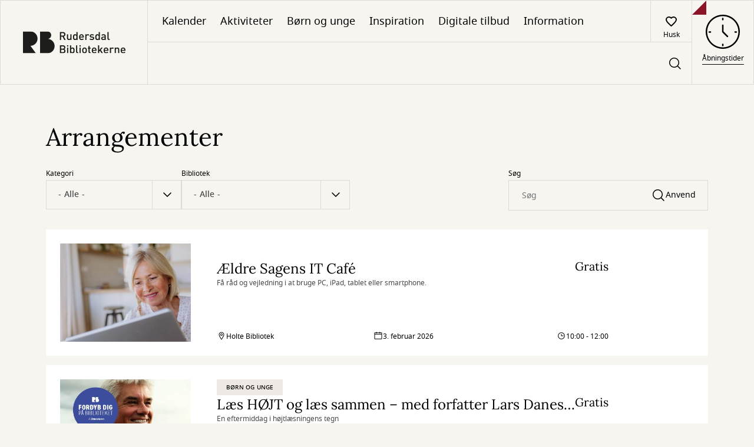

--- FILE ---
content_type: text/html; charset=UTF-8
request_url: https://rudbib.dk/arrangementer?page=6
body_size: 44747
content:
<!DOCTYPE html>
<html lang="da" dir="ltr" prefix="og: https://ogp.me/ns#">
    <head>
    <meta charset="utf-8" />
<script type="text/javascript" id="ConsentMode" src="/modules/contrib/cookieinformation/js/consent_mode_v2.init.js"></script>
<noscript><style>form.antibot * :not(.antibot-message) { display: none !important; }</style>
</noscript><meta name="Generator" content="Drupal 10 (https://www.drupal.org)" />
<meta name="MobileOptimized" content="width" />
<meta name="HandheldFriendly" content="true" />
<meta name="viewport" content="width=device-width, initial-scale=1.0" />
<script type="text/javascript" id="CookieConsent" src="https://policy.app.cookieinformation.com/uc.js" data-culture="da" data-gcm-version="2.0"></script>
<meta property="og:site_name" content="Rudersdal Bibliotekerne" />
<meta property="og:url" content="https://rudbib.dk/arrangementer" />
<meta property="og:type" content="website" />
<style type="text/css">
    :root {
      --identity-color-h: 349.18032786885 !important;
      --identity-color-s: 76.25% !important;
      --identity-color-l: 31.372549019608% !important;
    }
  </style><link rel="icon" href="/sites/default/files/Favicon_rudbib_1.png" type="image/png" />

    <title>Arrangementer | Rudersdal Bibliotekerne</title>
        <link rel="preload" fetchpriority="low" href="/themes/custom/novel/assets/dpl-design-system/fonts/gochi-hand-v19-latin-regular.woff2" as="font" type="font/woff2" crossorigin="anonymous"/>
    <link rel="preload" fetchpriority="low" href="/themes/custom/novel/assets/dpl-design-system/fonts/lora-v26-latin-italic.woff2" as="font" type="font/woff2" crossorigin="anonymous"/>
    <link rel="preload" href="/themes/custom/novel/assets/dpl-design-system/fonts/lora-v26-latin-regular.woff2" as="font" type="font/woff2" crossorigin="anonymous"/>
    <link rel="preload" href="/themes/custom/novel/assets/dpl-design-system/fonts/notosans-regular-webfont.woff2" as="font" type="font/woff2" crossorigin="anonymous"/>
    <link rel="preload" href="/themes/custom/novel/assets/dpl-design-system/fonts/notosans-medium-webfont.woff2" as="font" type="font/woff2" crossorigin="anonymous"/>
    <link rel="preload" href="/themes/custom/novel/assets/dpl-design-system/fonts/notosans-bold-webfont.woff2" as="font" type="font/woff2" crossorigin="anonymous"/>
    <link rel="stylesheet" media="all" href="/core/themes/stable9/css/core/components/progress.module.css?t99req" />
<link rel="stylesheet" media="all" href="/core/themes/stable9/css/core/components/ajax-progress.module.css?t99req" />
<link rel="stylesheet" media="all" href="/core/themes/stable9/css/system/components/align.module.css?t99req" />
<link rel="stylesheet" media="all" href="/core/themes/stable9/css/system/components/fieldgroup.module.css?t99req" />
<link rel="stylesheet" media="all" href="/core/themes/stable9/css/system/components/container-inline.module.css?t99req" />
<link rel="stylesheet" media="all" href="/core/themes/stable9/css/system/components/clearfix.module.css?t99req" />
<link rel="stylesheet" media="all" href="/core/themes/stable9/css/system/components/details.module.css?t99req" />
<link rel="stylesheet" media="all" href="/core/themes/stable9/css/system/components/hidden.module.css?t99req" />
<link rel="stylesheet" media="all" href="/core/themes/stable9/css/system/components/item-list.module.css?t99req" />
<link rel="stylesheet" media="all" href="/core/themes/stable9/css/system/components/js.module.css?t99req" />
<link rel="stylesheet" media="all" href="/core/themes/stable9/css/system/components/nowrap.module.css?t99req" />
<link rel="stylesheet" media="all" href="/core/themes/stable9/css/system/components/position-container.module.css?t99req" />
<link rel="stylesheet" media="all" href="/core/themes/stable9/css/system/components/reset-appearance.module.css?t99req" />
<link rel="stylesheet" media="all" href="/core/themes/stable9/css/system/components/resize.module.css?t99req" />
<link rel="stylesheet" media="all" href="/core/themes/stable9/css/system/components/system-status-counter.css?t99req" />
<link rel="stylesheet" media="all" href="/core/themes/stable9/css/system/components/system-status-report-counters.css?t99req" />
<link rel="stylesheet" media="all" href="/core/themes/stable9/css/system/components/system-status-report-general-info.css?t99req" />
<link rel="stylesheet" media="all" href="/core/themes/stable9/css/system/components/tablesort.module.css?t99req" />
<link rel="stylesheet" media="all" href="/core/themes/stable9/css/views/views.module.css?t99req" />
<link rel="stylesheet" media="all" href="/modules/contrib/better_exposed_filters/css/better_exposed_filters.css?t99req" />
<link rel="stylesheet" media="all" href="/modules/custom/dpl_admin/assets/dpl_frontend.css?t99req" />
<link rel="stylesheet" media="all" href="/libraries/dpl-react/components.css?t99req" />
<link rel="stylesheet" media="all" href="/modules/contrib/facets/css/general.css?t99req" />
<link rel="stylesheet" media="all" href="/themes/custom/novel/assets/dpl-design-system/css/base.css?t99req" />
<link rel="stylesheet" media="all" href="/themes/custom/novel/css/novel.css?t99req" />

    
  </head>
  <body>
        <a href="#main-content" class="visually-hidden focusable">
      Gå til hovedindhold
    </a>
    
      <div class="dialog-off-canvas-main-canvas" data-off-canvas-main-canvas>
    
<div class="overflow-hidden">
  
<header class="header">
    <div class="header__logo-desktop">
            
<a href="/" class="logo" aria-label="Go to frontpage">
  <figure class="logo__content">
          <img src="/sites/default/files/styles/logo/public/Logo_v3.png?itok=8o7dh4Wz" alt="" />


        <div class="logo__description  logo__description--has-image">
      <p class="logo__library-name">Rudersdal Bibliotekerne</p>
      <p></p>
    </div>
  </figure>
</a>

    </div>
    <div class="header__menu">
        <nav class="header__menu-first" aria-label="Primary site navigation">
            <div>
                <div class="header__menu-navigation-mobile">
                  <button
                  class="header__button header__button--right-border"
                  id="header-sidebar-nav__toggle"
                  aria-controls="sidebarNav"
                  aria-expanded="false"
                  >
                    <div class="pagefold-parent--small
                    header__menu-navigation-pagefold">
                        <div class="pagefold-triangle--small"></div>
                        <img width="20" height="14" src="/themes/custom/novel/assets/dpl-design-system/icons/basic/icon-menu.svg" alt="List of bookmarks"/>
                    </div>
                  </button>
                  <div class="header__menu-navigation-logo">
                    
<a href="/" class="logo" aria-label="Go to frontpage">
  <figure class="logo__content">
          <img src="/sites/default/files/styles/logo/public/Logo_v3.png?itok=8o7dh4Wz" alt="" />


        <div class="logo__description  logo__description--has-image">
      <p class="logo__library-name">Rudersdal Bibliotekerne</p>
      <p></p>
    </div>
  </figure>
</a>

                  </div>
                </div>
                <ul class="header__menu-navigation">
      <li class="header__menu-navigation-item">
      <a href="/arrangementer" class="header__menu-navigation-link hide-linkstyle" data-drupal-link-system-path="events">Kalender</a>
    </li>
      <li class="header__menu-navigation-item">
      <a href="/aktiviteter" class="header__menu-navigation-link hide-linkstyle" data-drupal-link-system-path="node/34">Aktiviteter</a>
    </li>
      <li class="header__menu-navigation-item">
      <a href="/born-og-unge" class="header__menu-navigation-link hide-linkstyle" data-drupal-link-system-path="node/18">Børn og unge</a>
    </li>
      <li class="header__menu-navigation-item">
      <a href="/inspiration" class="header__menu-navigation-link hide-linkstyle" data-drupal-link-system-path="node/37">Inspiration</a>
    </li>
      <li class="header__menu-navigation-item">
      <a href="/digitale-tilbud" class="header__menu-navigation-link hide-linkstyle" data-drupal-link-system-path="node/36">Digitale tilbud</a>
    </li>
      <li class="header__menu-navigation-item">
      <a href="/information" class="header__menu-navigation-link hide-linkstyle" data-drupal-link-system-path="node/33">Information</a>
    </li>
  </ul>

            </div>
      <div  data-dpl-app="menu" data-page-size-desktop="25" data-page-size-mobile="25" data-blacklisted-pickup-branches-config="FBS-230002,FBS-230003" data-branches-config="[{&quot;branchId&quot;:&quot;DK-723000&quot;,&quot;title&quot;:&quot;Birker\u00f8d Bibliotek&quot;},{&quot;branchId&quot;:&quot;FBS-230002&quot;,&quot;title&quot;:&quot;Historisk Arkiv&quot;},{&quot;branchId&quot;:&quot;DK-723001&quot;,&quot;title&quot;:&quot;Holte Bibliotek&quot;},{&quot;branchId&quot;:&quot;DK-723002&quot;,&quot;title&quot;:&quot;N\u00e6rum Bibliotek&quot;},{&quot;branchId&quot;:&quot;FBS-230003&quot;,&quot;title&quot;:&quot;Rudersdal Musikskole&quot;},{&quot;branchId&quot;:&quot;DK-723003&quot;,&quot;title&quot;:&quot;Vedb\u00e6k Bibliotekstilbud&quot;}]" data-expiration-warning-days-before-config="6" data-menu-navigation-data-config="[{&quot;name&quot;:&quot;Dit overblik&quot;,&quot;link&quot;:&quot;https:\/\/rudbib.dk\/user\/me\/dashboard&quot;,&quot;dataId&quot;:&quot;40&quot;},{&quot;name&quot;:&quot;L\u00e5n&quot;,&quot;link&quot;:&quot;https:\/\/rudbib.dk\/user\/me\/loans&quot;,&quot;dataId&quot;:&quot;1&quot;},{&quot;name&quot;:&quot;Reserveringer&quot;,&quot;link&quot;:&quot;https:\/\/rudbib.dk\/user\/me\/reservations&quot;,&quot;dataId&quot;:&quot;2&quot;},{&quot;name&quot;:&quot;Huskeliste&quot;,&quot;link&quot;:&quot;https:\/\/rudbib.dk\/user\/me\/favorites&quot;,&quot;dataId&quot;:&quot;20&quot;},{&quot;name&quot;:&quot;Gebyrer &amp; erstatninger&quot;,&quot;link&quot;:&quot;https:\/\/rudbib.dk\/user\/me\/fees&quot;,&quot;dataId&quot;:&quot;4&quot;}]" data-reservation-detail-allow-remove-ready-reservations-config="0" data-interest-periods-config="{&quot;interestPeriods&quot;:[{&quot;value&quot;:180,&quot;label&quot;:&quot;6 m\u00e5neder&quot;}],&quot;defaultInterestPeriod&quot;:{&quot;value&quot;:&quot;180&quot;,&quot;label&quot;:&quot;6 m\u00e5neder&quot;}}" data-fees-page-url="/user/me/fees" data-menu-login-url="https://rudbib.dk/login?current-path=/user/me/dashboard" data-menu-sign-up-url="/opret-bruger" data-menu-view-your-profile-text-url="https://rudbib.dk/user/me" data-user-profile-url="https://rudbib.dk/user/me" data-menu-authenticated-close-button-text="Luk brugermenu" data-menu-authenticated-modal-description-text="Brugermodalen" data-menu-log-out-text="Log ud" data-menu-login-text="Log ind" data-menu-not-authenticated-close-button-text="Luk brugermenu" data-menu-not-authenticated-modal-description-text="Brugermodal til at logge ind eller oprette bruger" data-menu-notification-loans-expired-text="Overskredne lån" data-menu-notification-loans-expiring-soon-text="Under 6 dage" data-menu-notification-ready-for-pickup-text="Klar til lån" data-menu-notifications-menu-aria-label-text="Notifikations menu" data-menu-profile-links-aria-label-text="Links til dit låneoverblik" data-menu-sign-up-text="Opret bruger" data-menu-user-profile-url-text="Brugerprofil" data-menu-user-icon-aria-label-logged-out-text="Åben Log ind-menuen" data-menu-user-icon-aria-label-text="Åben brugermenuen" data-menu-view-your-profile-text="Dit overblik" data-reservations-ready-for-pickup-text="Reserveringer klar til lån" data-fbi-base-url="https://fbi-api.dbc.dk/opac/graphql" data-fbi-local-base-url="https://fbi-api.dbc.dk/opac-hjemmeside-soeg/graphql" data-fbi-global-base-url="https://fbi-api.dbc.dk/opac/graphql" data-cover-base-url="https://cover.dandigbib.org" data-material-list-base-url="https://prod.materiallist.dandigbib.org" data-fbs-base-url="https://fbs-openplatform.dbc.dk" data-publizon-base-url="https://pubhub-openplatform.dbc.dk" data-fee-page-url="https://rudbib.dk/user/me/fees" data-physical-loans-url="https://rudbib.dk/user/me/loans" data-userinfo-url="https://login.bib.dk/userinfo/" data-dpl-cms-base-url="https://rudbib.dk" data-search-url="/search" data-advanced-search-url="/advancedsearch" data-material-url="/work/:workid" data-logout-url="https://rudbib.dk/logout" data-auth-url="/login" data-dashboard-url="/user/me/dashboard" data-view-fees-and-compensation-rates-url="/gebyrer-og-erstatninger" data-zero-hits-search-url="/din-sogning-har-0-resultater" data-blocked-patron-e-link-url="https://mitbetalingsoverblik.kmd.dk/home/mitBetalingsoverblik?sclient=230&amp;skey=ewlrpldlyhe" data-reservations-url="https://rudbib.dk/user/me/reservations" data-blocked-patron-close-modal-aria-label-text="Luk pop-up til blokeret bruger" data-blocked-patron-d-body-text="Du kan derfor ikke reservere, låne eller forny lån. Kontakt biblioteket for yderligere information " data-blocked-patron-d-title-text="Din bruger er blokeret" data-blocked-patron-e-body-text="Du kan derfor ikke reservere, låne eller forny lån. Kontakt biblioteket for yderligere information" data-blocked-patron-e-link-text="Betal dine gebyrer og erstatninger her" data-blocked-patron-e-title-text="Du har overskredet gebyrgrænsen" data-blocked-patron-f-body-text="Du kan derfor ikke reservere, låne eller forny lån. Kontakt biblioteket for yderligere information " data-blocked-patron-f-title-text="Din bruger er blokeret" data-blocked-patron-modal-aria-description-text="Denne pop-up advarer dig om at din bruger er blokeret" data-blocked-patron-o-body-text="Du kan derfor ikke reservere, låne eller forny lån. Kontakt biblioteket for yderligere information " data-blocked-patron-o-title-text="Du kan derfor ikke reservere, låne eller forny lån. Kontakt biblioteket for yderligere information " data-blocked-patron-s-body-text="Du kan derfor ikke reservere, låne eller forny lån. Kontakt biblioteket for yderligere information " data-blocked-patron-s-title-text="Din bruger er blokeret" data-blocked-patron-u-body-text="Du kan derfor ikke reservere, låne eller forny lån. Kontakt biblioteket for yderligere information" data-blocked-patron-u-title-text="Din bruger er blokeret" data-blocked-patron-w-body-text="Du kan derfor ikke reservere, låne eller forny lån. Kontakt biblioteket for yderligere information." data-blocked-patron-w-title-text="Din bruger er blokeret" data-accept-modal-accept-button-text="Ja, forny" data-accept-modal-are-you-sure-text="Er du sikker på at du vil forny?" data-accept-modal-aria-description-text="Accepter" data-accept-modal-aria-label-text="Accepter" data-accept-modal-body-text="Hvis du kun fornyer nogle af dine lån, risikerer du at dit gebyr bliver forhøjet, fordi dine lån opsplittes i flere" data-accept-modal-cancel-button-text="Forny ikke" data-accept-modal-header-text="Dit gebyr kan blive forhøjet" data-add-to-favorites-aria-label-text="tilføj @title til huskelisten" data-alert-error-close-text="Luk" data-alert-error-message-text="Der opstod en uventet fejl - du kan prøve at opdatere siden, prøve igen senere eller kontakte biblioteket." data-autosuggest-animated-series-category-text="Animeret serie" data-autosuggest-audio-book-category-text="Lydbøger" data-autosuggest-book-category-text="Bøger" data-autosuggest-ebook-category-text="E-bøger" data-autosuggest-film-category-text="Film" data-autosuggest-game-category-text="Spil" data-autosuggest-music-category-text="Musik" data-availability-available-text="Tilgængelig" data-availability-unavailable-text="Udlånt" data-by-author-text="af" data-change-interest-period-text="Skift interesseperiode" data-change-pickup-location-text="Skift afhentningsbibliotek" data-choose-one-text="Vælg" data-close-modal-aria-label-email-text="Luk pop-up til at skifte email" data-close-modal-aria-label-interest-period-text="Luk pop-up til at skifte interesseperiode" data-close-modal-aria-label-pickup-text="Luk pop-up til at skifte afhentningssted" data-close-modal-aria-label-sms-text="Luk pop-up" data-dashboard-number-in-line-text="Nummer @count i køen" data-delete-reservation-modal-aria-description-text="Denne knap åbner en pop-up som gør det muligt at slette en eller flere reserveringer" data-delete-reservation-modal-button-text="OK" data-delete-reservation-modal-close-modal-text="Luk pop-up til at slette reservering" data-delete-reservation-modal-delete-button-text="{&quot;type&quot;:&quot;plural&quot;,&quot;text&quot;:[&quot;Slet reservering&quot;,&quot;Slet reserveringer&quot;]}" data-delete-reservation-modal-delete-processing-text="Indlæser..." data-delete-reservation-modal-delete-question-text="{&quot;type&quot;:&quot;plural&quot;,&quot;text&quot;:[&quot;Vil du slette din reservering?&quot;,&quot;\u00d8nsker du at annullere dine reservationer?&quot;]}" data-delete-reservation-modal-errors-status-text="Noget gik galt. Prøv igen senere" data-delete-reservation-modal-errors-title-text="Din reservering kunne ikke slettes" data-delete-reservation-modal-success-status-text="{&quot;type&quot;:&quot;plural&quot;,&quot;text&quot;:[&quot;En reservering blev slettet&quot;,&quot;@count reserveringer blev slettet&quot;]}" data-delete-reservation-modal-success-title-text="{&quot;type&quot;:&quot;plural&quot;,&quot;text&quot;:[&quot;Din reservering er slettet&quot;,&quot;Dine reserveringer er slettet&quot;]}" data-delete-reservation-modal-header-text="{&quot;type&quot;:&quot;plural&quot;,&quot;text&quot;:[&quot;Slet reservering&quot;,&quot;Slet reserveringer&quot;]}" data-delete-reservation-modal-not-regrettable-text="Du kan ikke fortryde" data-digital-reservations-header-text="Digitale reserveringer" data-et-al-text="et al." data-error-boundary-alert-body-button-aria-text="Luk fejlbesked" data-find-on-shelf-expand-button-explanation-text="Forklarende tekst til Find på hylden-knap" data-find-on-shelf-table-description-text="
Find @work på hylden i @branch" data-group-modal-button-text="Forny (@count)" data-group-modal-checkbox-text="Vælg alle" data-group-modal-due-date-aria-description-text="Denne pop-up grupperer lån efter afleveringsdato og gør det muligt at forny disse lån" data-group-modal-due-date-header-text="Afleveringsfrist @date" data-group-modal-due-date-link-to-page-with-fees-text="Se vores takster" data-group-modal-due-date-material-text="Afleveringsfrist @date" data-group-modal-due-date-digital-material-text="Udløber automatisk @date" data-group-modal-due-date-renew-loan-close-modal-aria-label-text="Luk pop-up til at forny lån" data-group-modal-due-date-warning-loan-overdue-text="Afleveringsfristen er overskredet, du vil derfor blive pålagt et gebyr når du afleverer" data-group-modal-go-to-material-text="Se detaljer" data-group-modal-hidden-label-checkbox-on-material-text="Vælg @label til fornyelse" data-group-modal-loans-aria-description-text="Denne pop-up gør det muligt at forny dine lån" data-group-modal-loans-close-modal-aria-label-text="Luk pop-up med grupperede lån" data-group-modal-renew-loan-denied-inter-library-loan-text="Udlånt af et andet bibliotek" data-group-modal-renew-loan-denied-max-renewals-reached-text="Kan ikke fornyes yderligere" data-group-modal-renew-loan-denied-reserved-text="Reserveret af en anden låner" data-group-modal-go-to-material-aria-label-text="Gå til detaljer for @label" data-group-modal-reservations-close-modal-aria-label-text="Luk pop-up med grupperede reserveringer" data-group-modal-reservations-loans-aria-description-text="Denne pop-up gør det muligt at slette reserveringer" data-header-dropdown-item-advanced-search-text="Avanceret søgning" data-in-series-text="i serien" data-in-text="i" data-input-placeholder-text="Søg efter bøger, film, musik og mere" data-is-loading-heart-text="Indlæser..." data-loading-text="henter" data-loan-list-additional-materials-text="{&quot;type&quot;:&quot;plural&quot;,&quot;text&quot;:[&quot;+ 1 andet materiale&quot;,&quot;+ @count flere materialer&quot;]}" data-loans-not-overdue-text="Længere afleveringstid" data-loans-overdue-text="Overskredne lån" data-loans-soon-overdue-text="Skal snart afleveres" data-material-and-author-text="og" data-material-by-author-text="Af" data-material-details-close-modal-aria-label-text="Luk pop-up med detaljevisning af materiale" data-material-details-digital-due-date-label-text="Udløber automatisk" data-view-material-text="Se materiale" data-material-details-link-to-page-with-fees-text="Se vores takster" data-material-details-loan-date-label-text="Udlånsdato" data-material-details-material-number-label-text="Materialenummer" data-material-details-modal-aria-description-text="Denne pop-up viser detaljer for materialet og gør det muligt at slette en reservering" data-material-details-overdue-text="Udløbet" data-material-details-physical-due-date-label-text="Afleveres" data-material-details-renew-loan-button-text="Forny dine lån" data-material-details-warning-loan-overdue-text="Afleveringsfristen er overskredet, du vil derfor blive pålagt et gebyr når du afleverer" data-modal-reservation-form-no-interest-after-header-description-text="Indstil interesseperiode" data-modal-reservation-form-no-interest-after-header-title-text="Skift udløbsdato for interesseperiode" data-modal-reservation-form-no-interest-after-label-text="Skift interesseperiode" data-modal-reservation-form-pickup-header-title-text="Vælg afhentningsbibliotek" data-modal-reservation-form-pickup-header-description-text="Vælg hvor du vil afhente dine reserveringer" data-modal-reservation-form-pickup-label-text="Skift afhentningssted for din reservering" data-multiselect-all-option-text="Vælg alle" data-no-search-result-text="Din søgning har 0 resultater" data-number-description-text="nr. " data-one-month-text="1 måned" data-one-year-text="1 år" data-order-digital-copy-feedback-borchk-user-blocked-by-agency-text="Borchk-bruger blokeret af agenturtekst" data-order-digital-copy-feedback-borchk-user-no-longer-exist-on-agency-text="Borchk-bruger findes ikke længere hos agentur" data-order-digital-copy-feedback-borchk-user-not-verified-text="Borchk-bruger ikke verificeret" data-order-digital-copy-feedback-button-text="Luk" data-order-digital-copy-feedback-error-agency-not-subscribed-text="Biblioteket abonnerer ikke på tjenesten. Du kan bestille den digitale kopi ved at kontakte biblioteket." data-order-digital-copy-feedback-error-invalid-pickup-branch-text="Afhentningsfilialen er ikke gyldig. Du kan bestille den digitale kopi ved at kontakte biblioteket." data-order-digital-copy-feedback-error-missing-client-configuration-text="Klientkonfigurationen mangler. Du kan bestille den digitale kopi ved at kontakte biblioteket." data-order-digital-copy-feedback-error-missing-municipalityagencyid-text="Fejl - mangler kommunal agentur-ID" data-order-digital-copy-feedback-error-municipalityagencyid-not-found-text="Fejl - kommunal agentur-ID blev ikke fundet" data-order-digital-copy-feedback-error-pid-not-reservable-text="Materialet kan ikke reserveres. Du kan bestille den digitale kopi ved at kontakte biblioteket." data-order-digital-copy-feedback-error-unauthenticated-user-text="Du er ikke logget ind. Du kan bestille en digital kopi ved at kontakte institutionen." data-order-digital-copy-feedback-ok-text="Den digitale kopi er bestilt. Du vil modtage en email, når den digitale kopi er klar." data-order-digital-copy-feedback-title-text="Digital kopi kvittering" data-order-digital-copy-feedback-unknown-user-text="Ukendt bruger" data-out-of-text="ud af" data-patron-contact-email-checkbox-text="Modtag e-mails om dine lån, reserveringer osv." data-patron-contact-email-label-text="E-mail" data-patron-contact-info-body-text="Husk at opdatere dine oplysninger, hvis du skifter mobilnummer eller
e-mail." data-patron-contact-info-header-text="KONTAKTOPLYSNINGER" data-patron-contact-phone-checkbox-text="Modtag sms om dine lån, reserveringer osv." data-patron-contact-phone-label-text="Mobilnummer" data-patron-page-change-pincode-body-text="Skift nuværende kode ved at indtaste en ny kode og gem" data-patron-page-change-pincode-header-text="PINKODE" data-patron-page-confirm-pincode-label-text="Bekræft ny pinkode" data-patron-page-phone-input-message-text="Mobilnummeret skal være mellem 6 og 15 cifre " data-pause-reservation-modal-aria-description-text="Denne pop-up gør det muligt at sætte dine fysiske reserveringer på pause" data-pause-reservation-modal-below-inputs-text="Du kan sætte dine reserveringer på pause mens du f.eks. er på ferie." data-pause-reservation-modal-body-text="Sæt dine reserveringer på fysiske materialer på pause i god tid, da reserveringer som allerede er i proces ikke kan sættes på hold." data-pause-reservation-modal-cancel-button-label-text="Fjern pause" data-pause-reservation-modal-close-modal-text="Luk pop-up til at sætte reserveringer på pause" data-pause-reservation-modal-date-range-label-text="Pauseperiode" data-pause-reservation-modal-date-range-placeholder-text="Vælg pauseperiode" data-pause-reservation-modal-header-text="Sæt dine reserveringer på pause" data-pause-reservation-modal-link-text="Læs mere om pausefunktionen" data-pause-reservation-modal-save-button-label-text="Gem" data-physical-reservations-header-text="Reserveringer på fysiske materialer" data-pick-up-latest-text="Hent senest @date" data-pickup-branches-dropdown-label-text="Vælg afhentningssted" data-pickup-branches-dropdown-nothing-selected-text="Intet valgt" data-patron-page-pincode-label-text="Ny pinkode" data-patron-page-pincode-too-short-validation-text="Pinkoden skal være på @pincodeLengthMin cifre" data-patron-page-pincodes-not-the-same-text="Pinkoderne er ikke identiske" data-pincode-section-description-text="Pinkode skal være 4 cifre" data-publizon-audio-book-text="Lydbog" data-publizon-ebook-text="E-bog" data-publizon-podcast-text="Podcast" data-ready-for-loan-counter-label-text="Klar" data-ready-for-loan-text="Klar til lån" data-remove-all-reservations-text="{&quot;type&quot;:&quot;plural&quot;,&quot;text&quot;:[&quot;Fjern reservering (@amount)&quot;,&quot;Slet reserveringer (@amount)&quot;]}" data-remove-from-favorites-aria-label-text="fjern @title fra huskelisten" data-renew-button-text="Forny" data-renew-cannot-be-renewed-text="Kan ikke fornyes" data-renew-group-modal-loans-button-text="Ok" data-renew-group-modal-loans-error-status-text="Noget gik galt. Prøv igen senere." data-renew-group-modal-loans-error-title-text="Dine lån kunne ikke fornyes" data-renew-group-modal-loans-no-renewals-possible-error-status-text="Ingen af dine lån kunne fornyes. Kontakt evt. biblioteket." data-renew-group-modal-loans-no-renewals-possible-error-title-text="Ingen lån kunne fornyes" data-renew-group-modal-loans-success-status-text="{&quot;type&quot;:&quot;plural&quot;,&quot;text&quot;:[&quot;1 lån blev fornyet.&quot;,&quot;@count lån blev fornyet.&quot;]}" data-renew-group-modal-loans-success-title-text="Du har fornyet de lån, der kunne fornys" data-renew-material-loan-button-text="Ok" data-renew-material-loan-error-status-text="Noget gik galt. Prøv venligst igen senere." data-renew-material-loan-error-title-text="Dine lån kunne ikke fornyes" data-renew-material-loan-no-renewals-possible-error-status-text="Dit lån kunne ikke fornyes. Kontakt evt. biblioteket." data-renew-material-loan-no-renewals-possible-error-title-text="Lånet kunne ikke fornyes" data-renew-material-loan-success-status-text="1 lån blev fornyet" data-renew-material-loan-success-title-text="Du har fornyet dit lån" data-renew-processing-text="Indlæser..." data-reservation-details-borrow-before-text="Lån før @date" data-reservation-details-button-remove-text="Slet din reservering" data-reservation-details-cancel-text="OK" data-reservation-details-change-text="Gem ændringer" data-reservation-details-date-of-reservation-title-text="Reserveringsdato" data-reservation-details-digital-material-expires-title-text="Lån før" data-reservation-details-expires-text="Din reservering udløber @date!" data-reservation-details-expires-title-text="Afhentningsfrist" data-reservation-details-no-interest-after-title-text="Ikke interesseret efter" data-reservation-details-number-in-queue-label-text="@count i køen" data-reservation-details-others-in-queue-text="Andre står i kø til dette materiale" data-reservation-details-pick-up-at-title-text="Afhentningssted" data-reservation-details-pickup-deadline-title-text="Afhentningsfrist" data-reservation-details-ready-for-loan-text="Klar til lån" data-reservation-details-remove-digital-reservation-text="Slet din reservering" data-reservation-details-save-text="Gem" data-reservation-details-status-title-text="Status" data-reservation-list-all-empty-text="Du har i øjeblikket 0 reserveringer" data-reservation-list-day-text="dag" data-reservation-list-digital-pickup-text="Online" data-reservation-list-digital-reservations-empty-text="Du har i øjeblikket 0 reserveringer på digitale materialer" data-reservation-list-digital-reservations-header-text="Digitale reserveringer" data-reservation-list-first-in-queue-text="Du er forrest i køen" data-reservation-list-header-text="Dine reserveringer" data-reservation-list-loan-before-text="Lån før @date" data-reservation-list-on-hold-aria-text="Reserveringer er sat på pause:" data-reservation-list-pause-reservation-aria-modal-text="Denne knap åbner en pop-up hvor du kan sætte reserveringer på pause" data-reservation-list-pause-reservation-button-text="Indstillinger" data-reservation-list-pause-reservation-on-hold-text="Dine fysiske reserveringer er sat på pause" data-reservation-list-pause-reservation-text="Sæt dine reserveringer på pause" data-reservation-list-physical-reservations-empty-text="Du har i øjeblikket 0 reserveringer på fysiske materialer" data-reservation-list-physical-reservations-header-text="Reserveringer på fysiske materialer" data-reservation-list-ready-for-pickup-empty-text="Du har ingen reserveringer klar til afhentning" data-reservation-list-ready-for-pickup-title-text="Klar til lån" data-reservation-list-ready-text="Klar" data-reservation-list-status-icon-ready-for-pickup-aria-label-text="Materialet er klar til lån" data-reservation-list-status-icon-queued-aria-label-text="{&quot;type&quot;:&quot;plural&quot;,&quot;text&quot;:[&quot;Du er den eneste i k\u00f8 til dette materiale&quot;,&quot;Der st\u00e5r @count i k\u00f8 foran dig&quot;]}" data-reservation-list-status-icon-ready-in-aria-label-text="{&quot;type&quot;:&quot;plural&quot;,&quot;text&quot;:[&quot;Materialet er klar til l\u00e5n om en dag&quot;,&quot;Materialet er klar om @count dage&quot;]}" data-reservation-status-button-text="Luk" data-reservation-list-you-are-in-queue-text="Du er i reserveringskø" data-reservation-list-available-in-text="Klar til lån om @count dage" data-reservation-list-days-text="dage" data-reservation-list-in-queue-text="I kø" data-reservation-list-number-in-queue-text="Der er @count i kø før dig" data-reservation-pick-up-latest-text="Hent senest @date" data-reservations-still-in-queue-for-text="Stadig i kø" data-reservations-ready-text="Klar til dig" data-result-pager-status-text="Viser @itemsShown ud af @hitcount elementer" data-reservation-success-sub-title-text="Klik på knappen for at lukke vinduet" data-reservation-success-title-text="Din reservering er blevet ændret" data-search-header-dropdown-text="Dropdown med yderligere søgefunktioner" data-search-header-favorites-text="Husk" data-search-header-login-text="Log ind" data-save-button-text="Gem" data-screen-reader-modal-description-email-text="Skærmlæser modulbeskrivelse for email" data-screen-reader-modal-description-interest-period-text="Beskrivelse til skærmlæser af pop-up vedr. interesseperiode" data-screen-reader-modal-description-pickup-text="Beskrivelse til skærmlæser af pop-up vedr. valg af afhentningsbibliotek" data-screen-reader-modal-description-sms-text="Skærmlæser modulbeskrivelse til sms" data-search-header-icon-alt-text="Søgeknap" data-search-header-input-label-text="Søgeheader input" data-search-no-valid-characters-error-text="Input skal indeholde minimum ét tegn" data-shift-text="Skift" data-show-more-text="vis flere" data-six-months-text="6 måneder" data-status-badge-warning-text="Udløber snart" data-string-suggestion-author-text="Forfatter" data-string-suggestion-topic-text="Emne" data-string-suggestion-work-text="Titel" data-subject-number-text="Emnetal" data-three-months-text="3 måneder" data-two-months-text="2 måneder" data-agency-config="{&quot;id&quot;:&quot;723000&quot;}" data-reservation-details-config="{&quot;allowRemoveReadyReservations&quot;:0}" data-error-messages-config="{&quot;containerId&quot;:&quot;dpl-react-apps-error-messages&quot;,&quot;shouldOnlyShowOneError&quot;:true}"></div>

            <div class="header__button-responsive-switch">
                              <a href="/branches"
                   class="header__button header__button--left-border">
                  <img class="header__button-icon" loading="lazy" width="24"
                       height="24"
                       src="/themes/custom/novel/assets/dpl-design-system/icons/basic/icon-watch-static.svg"
                       alt="clock icon"/>
                  <span
                    class="header__button-text">Åbningstider</span>
                </a>
                              <a href="https://rudbib.dk/user/me/favorites" class="header__button header__button--left-border">
                    <img class="header__button-icon" width="24" height="24" src="/themes/custom/novel/assets/dpl-design-system/icons/basic/icon-heart.svg" alt="List of bookmarks"/>
                    <span class="header__button-text">Husk</span>
                </a>
            </div>
        </nav>
        <div  data-dpl-app="search-header" data-fbi-base-url="https://fbi-api.dbc.dk/opac/graphql" data-fbi-local-base-url="https://fbi-api.dbc.dk/opac-hjemmeside-soeg/graphql" data-fbi-global-base-url="https://fbi-api.dbc.dk/opac/graphql" data-cover-base-url="https://cover.dandigbib.org" data-material-list-base-url="https://prod.materiallist.dandigbib.org" data-fbs-base-url="https://fbs-openplatform.dbc.dk" data-publizon-base-url="https://pubhub-openplatform.dbc.dk" data-fee-page-url="https://rudbib.dk/user/me/fees" data-physical-loans-url="https://rudbib.dk/user/me/loans" data-userinfo-url="https://login.bib.dk/userinfo/" data-dpl-cms-base-url="https://rudbib.dk" data-search-url="/search" data-advanced-search-url="/advancedsearch" data-material-url="/work/:workid" data-logout-url="https://rudbib.dk/logout" data-auth-url="/login" data-dashboard-url="/user/me/dashboard" data-view-fees-and-compensation-rates-url="/gebyrer-og-erstatninger" data-zero-hits-search-url="/din-sogning-har-0-resultater" data-blocked-patron-e-link-url="https://mitbetalingsoverblik.kmd.dk/home/mitBetalingsoverblik?sclient=230&amp;skey=ewlrpldlyhe" data-reservations-url="https://rudbib.dk/user/me/reservations" data-blocked-patron-close-modal-aria-label-text="Luk pop-up til blokeret bruger" data-blocked-patron-d-body-text="Du kan derfor ikke reservere, låne eller forny lån. Kontakt biblioteket for yderligere information " data-blocked-patron-d-title-text="Din bruger er blokeret" data-blocked-patron-e-body-text="Du kan derfor ikke reservere, låne eller forny lån. Kontakt biblioteket for yderligere information" data-blocked-patron-e-link-text="Betal dine gebyrer og erstatninger her" data-blocked-patron-e-title-text="Du har overskredet gebyrgrænsen" data-blocked-patron-f-body-text="Du kan derfor ikke reservere, låne eller forny lån. Kontakt biblioteket for yderligere information " data-blocked-patron-f-title-text="Din bruger er blokeret" data-blocked-patron-modal-aria-description-text="Denne pop-up advarer dig om at din bruger er blokeret" data-blocked-patron-o-body-text="Du kan derfor ikke reservere, låne eller forny lån. Kontakt biblioteket for yderligere information " data-blocked-patron-o-title-text="Du kan derfor ikke reservere, låne eller forny lån. Kontakt biblioteket for yderligere information " data-blocked-patron-s-body-text="Du kan derfor ikke reservere, låne eller forny lån. Kontakt biblioteket for yderligere information " data-blocked-patron-s-title-text="Din bruger er blokeret" data-blocked-patron-u-body-text="Du kan derfor ikke reservere, låne eller forny lån. Kontakt biblioteket for yderligere information" data-blocked-patron-u-title-text="Din bruger er blokeret" data-blocked-patron-w-body-text="Du kan derfor ikke reservere, låne eller forny lån. Kontakt biblioteket for yderligere information." data-blocked-patron-w-title-text="Din bruger er blokeret" data-accept-modal-accept-button-text="Ja, forny" data-accept-modal-are-you-sure-text="Er du sikker på at du vil forny?" data-accept-modal-aria-description-text="Accepter" data-accept-modal-aria-label-text="Accepter" data-accept-modal-body-text="Hvis du kun fornyer nogle af dine lån, risikerer du at dit gebyr bliver forhøjet, fordi dine lån opsplittes i flere" data-accept-modal-cancel-button-text="Forny ikke" data-accept-modal-header-text="Dit gebyr kan blive forhøjet" data-add-to-favorites-aria-label-text="tilføj @title til huskelisten" data-alert-error-close-text="Luk" data-alert-error-message-text="Der opstod en uventet fejl - du kan prøve at opdatere siden, prøve igen senere eller kontakte biblioteket." data-autosuggest-animated-series-category-text="Animeret serie" data-autosuggest-audio-book-category-text="Lydbøger" data-autosuggest-book-category-text="Bøger" data-autosuggest-ebook-category-text="E-bøger" data-autosuggest-film-category-text="Film" data-autosuggest-game-category-text="Spil" data-autosuggest-music-category-text="Musik" data-availability-available-text="Tilgængelig" data-availability-unavailable-text="Udlånt" data-by-author-text="af" data-change-interest-period-text="Skift interesseperiode" data-change-pickup-location-text="Skift afhentningsbibliotek" data-choose-one-text="Vælg" data-close-modal-aria-label-email-text="Luk pop-up til at skifte email" data-close-modal-aria-label-interest-period-text="Luk pop-up til at skifte interesseperiode" data-close-modal-aria-label-pickup-text="Luk pop-up til at skifte afhentningssted" data-close-modal-aria-label-sms-text="Luk pop-up" data-dashboard-number-in-line-text="Nummer @count i køen" data-delete-reservation-modal-aria-description-text="Denne knap åbner en pop-up som gør det muligt at slette en eller flere reserveringer" data-delete-reservation-modal-button-text="OK" data-delete-reservation-modal-close-modal-text="Luk pop-up til at slette reservering" data-delete-reservation-modal-delete-button-text="{&quot;type&quot;:&quot;plural&quot;,&quot;text&quot;:[&quot;Slet reservering&quot;,&quot;Slet reserveringer&quot;]}" data-delete-reservation-modal-delete-processing-text="Indlæser..." data-delete-reservation-modal-delete-question-text="{&quot;type&quot;:&quot;plural&quot;,&quot;text&quot;:[&quot;Vil du slette din reservering?&quot;,&quot;\u00d8nsker du at annullere dine reservationer?&quot;]}" data-delete-reservation-modal-errors-status-text="Noget gik galt. Prøv igen senere" data-delete-reservation-modal-errors-title-text="Din reservering kunne ikke slettes" data-delete-reservation-modal-success-status-text="{&quot;type&quot;:&quot;plural&quot;,&quot;text&quot;:[&quot;En reservering blev slettet&quot;,&quot;@count reserveringer blev slettet&quot;]}" data-delete-reservation-modal-success-title-text="{&quot;type&quot;:&quot;plural&quot;,&quot;text&quot;:[&quot;Din reservering er slettet&quot;,&quot;Dine reserveringer er slettet&quot;]}" data-delete-reservation-modal-header-text="{&quot;type&quot;:&quot;plural&quot;,&quot;text&quot;:[&quot;Slet reservering&quot;,&quot;Slet reserveringer&quot;]}" data-delete-reservation-modal-not-regrettable-text="Du kan ikke fortryde" data-digital-reservations-header-text="Digitale reserveringer" data-et-al-text="et al." data-error-boundary-alert-body-button-aria-text="Luk fejlbesked" data-find-on-shelf-expand-button-explanation-text="Forklarende tekst til Find på hylden-knap" data-find-on-shelf-table-description-text="
Find @work på hylden i @branch" data-group-modal-button-text="Forny (@count)" data-group-modal-checkbox-text="Vælg alle" data-group-modal-due-date-aria-description-text="Denne pop-up grupperer lån efter afleveringsdato og gør det muligt at forny disse lån" data-group-modal-due-date-header-text="Afleveringsfrist @date" data-group-modal-due-date-link-to-page-with-fees-text="Se vores takster" data-group-modal-due-date-material-text="Afleveringsfrist @date" data-group-modal-due-date-digital-material-text="Udløber automatisk @date" data-group-modal-due-date-renew-loan-close-modal-aria-label-text="Luk pop-up til at forny lån" data-group-modal-due-date-warning-loan-overdue-text="Afleveringsfristen er overskredet, du vil derfor blive pålagt et gebyr når du afleverer" data-group-modal-go-to-material-text="Se detaljer" data-group-modal-hidden-label-checkbox-on-material-text="Vælg @label til fornyelse" data-group-modal-loans-aria-description-text="Denne pop-up gør det muligt at forny dine lån" data-group-modal-loans-close-modal-aria-label-text="Luk pop-up med grupperede lån" data-group-modal-renew-loan-denied-inter-library-loan-text="Udlånt af et andet bibliotek" data-group-modal-renew-loan-denied-max-renewals-reached-text="Kan ikke fornyes yderligere" data-group-modal-renew-loan-denied-reserved-text="Reserveret af en anden låner" data-group-modal-go-to-material-aria-label-text="Gå til detaljer for @label" data-group-modal-reservations-close-modal-aria-label-text="Luk pop-up med grupperede reserveringer" data-group-modal-reservations-loans-aria-description-text="Denne pop-up gør det muligt at slette reserveringer" data-header-dropdown-item-advanced-search-text="Avanceret søgning" data-in-series-text="i serien" data-in-text="i" data-input-placeholder-text="Søg efter bøger, film, musik og mere" data-is-loading-heart-text="Indlæser..." data-loading-text="henter" data-loan-list-additional-materials-text="{&quot;type&quot;:&quot;plural&quot;,&quot;text&quot;:[&quot;+ 1 andet materiale&quot;,&quot;+ @count flere materialer&quot;]}" data-loans-not-overdue-text="Længere afleveringstid" data-loans-overdue-text="Overskredne lån" data-loans-soon-overdue-text="Skal snart afleveres" data-material-and-author-text="og" data-material-by-author-text="Af" data-material-details-close-modal-aria-label-text="Luk pop-up med detaljevisning af materiale" data-material-details-digital-due-date-label-text="Udløber automatisk" data-view-material-text="Se materiale" data-material-details-link-to-page-with-fees-text="Se vores takster" data-material-details-loan-date-label-text="Udlånsdato" data-material-details-material-number-label-text="Materialenummer" data-material-details-modal-aria-description-text="Denne pop-up viser detaljer for materialet og gør det muligt at slette en reservering" data-material-details-overdue-text="Udløbet" data-material-details-physical-due-date-label-text="Afleveres" data-material-details-renew-loan-button-text="Forny dine lån" data-material-details-warning-loan-overdue-text="Afleveringsfristen er overskredet, du vil derfor blive pålagt et gebyr når du afleverer" data-modal-reservation-form-no-interest-after-header-description-text="Indstil interesseperiode" data-modal-reservation-form-no-interest-after-header-title-text="Skift udløbsdato for interesseperiode" data-modal-reservation-form-no-interest-after-label-text="Skift interesseperiode" data-modal-reservation-form-pickup-header-title-text="Vælg afhentningsbibliotek" data-modal-reservation-form-pickup-header-description-text="Vælg hvor du vil afhente dine reserveringer" data-modal-reservation-form-pickup-label-text="Skift afhentningssted for din reservering" data-multiselect-all-option-text="Vælg alle" data-no-search-result-text="Din søgning har 0 resultater" data-number-description-text="nr. " data-one-month-text="1 måned" data-one-year-text="1 år" data-order-digital-copy-feedback-borchk-user-blocked-by-agency-text="Borchk-bruger blokeret af agenturtekst" data-order-digital-copy-feedback-borchk-user-no-longer-exist-on-agency-text="Borchk-bruger findes ikke længere hos agentur" data-order-digital-copy-feedback-borchk-user-not-verified-text="Borchk-bruger ikke verificeret" data-order-digital-copy-feedback-button-text="Luk" data-order-digital-copy-feedback-error-agency-not-subscribed-text="Biblioteket abonnerer ikke på tjenesten. Du kan bestille den digitale kopi ved at kontakte biblioteket." data-order-digital-copy-feedback-error-invalid-pickup-branch-text="Afhentningsfilialen er ikke gyldig. Du kan bestille den digitale kopi ved at kontakte biblioteket." data-order-digital-copy-feedback-error-missing-client-configuration-text="Klientkonfigurationen mangler. Du kan bestille den digitale kopi ved at kontakte biblioteket." data-order-digital-copy-feedback-error-missing-municipalityagencyid-text="Fejl - mangler kommunal agentur-ID" data-order-digital-copy-feedback-error-municipalityagencyid-not-found-text="Fejl - kommunal agentur-ID blev ikke fundet" data-order-digital-copy-feedback-error-pid-not-reservable-text="Materialet kan ikke reserveres. Du kan bestille den digitale kopi ved at kontakte biblioteket." data-order-digital-copy-feedback-error-unauthenticated-user-text="Du er ikke logget ind. Du kan bestille en digital kopi ved at kontakte institutionen." data-order-digital-copy-feedback-ok-text="Den digitale kopi er bestilt. Du vil modtage en email, når den digitale kopi er klar." data-order-digital-copy-feedback-title-text="Digital kopi kvittering" data-order-digital-copy-feedback-unknown-user-text="Ukendt bruger" data-out-of-text="ud af" data-patron-contact-email-checkbox-text="Modtag e-mails om dine lån, reserveringer osv." data-patron-contact-email-label-text="E-mail" data-patron-contact-info-body-text="Husk at opdatere dine oplysninger, hvis du skifter mobilnummer eller
e-mail." data-patron-contact-info-header-text="KONTAKTOPLYSNINGER" data-patron-contact-phone-checkbox-text="Modtag sms om dine lån, reserveringer osv." data-patron-contact-phone-label-text="Mobilnummer" data-patron-page-change-pincode-body-text="Skift nuværende kode ved at indtaste en ny kode og gem" data-patron-page-change-pincode-header-text="PINKODE" data-patron-page-confirm-pincode-label-text="Bekræft ny pinkode" data-patron-page-phone-input-message-text="Mobilnummeret skal være mellem 6 og 15 cifre " data-pause-reservation-modal-aria-description-text="Denne pop-up gør det muligt at sætte dine fysiske reserveringer på pause" data-pause-reservation-modal-below-inputs-text="Du kan sætte dine reserveringer på pause mens du f.eks. er på ferie." data-pause-reservation-modal-body-text="Sæt dine reserveringer på fysiske materialer på pause i god tid, da reserveringer som allerede er i proces ikke kan sættes på hold." data-pause-reservation-modal-cancel-button-label-text="Fjern pause" data-pause-reservation-modal-close-modal-text="Luk pop-up til at sætte reserveringer på pause" data-pause-reservation-modal-date-range-label-text="Pauseperiode" data-pause-reservation-modal-date-range-placeholder-text="Vælg pauseperiode" data-pause-reservation-modal-header-text="Sæt dine reserveringer på pause" data-pause-reservation-modal-link-text="Læs mere om pausefunktionen" data-pause-reservation-modal-save-button-label-text="Gem" data-physical-reservations-header-text="Reserveringer på fysiske materialer" data-pick-up-latest-text="Hent senest @date" data-pickup-branches-dropdown-label-text="Vælg afhentningssted" data-pickup-branches-dropdown-nothing-selected-text="Intet valgt" data-patron-page-pincode-label-text="Ny pinkode" data-patron-page-pincode-too-short-validation-text="Pinkoden skal være på @pincodeLengthMin cifre" data-patron-page-pincodes-not-the-same-text="Pinkoderne er ikke identiske" data-pincode-section-description-text="Pinkode skal være 4 cifre" data-publizon-audio-book-text="Lydbog" data-publizon-ebook-text="E-bog" data-publizon-podcast-text="Podcast" data-ready-for-loan-counter-label-text="Klar" data-ready-for-loan-text="Klar til lån" data-remove-all-reservations-text="{&quot;type&quot;:&quot;plural&quot;,&quot;text&quot;:[&quot;Fjern reservering (@amount)&quot;,&quot;Slet reserveringer (@amount)&quot;]}" data-remove-from-favorites-aria-label-text="fjern @title fra huskelisten" data-renew-button-text="Forny" data-renew-cannot-be-renewed-text="Kan ikke fornyes" data-renew-group-modal-loans-button-text="Ok" data-renew-group-modal-loans-error-status-text="Noget gik galt. Prøv igen senere." data-renew-group-modal-loans-error-title-text="Dine lån kunne ikke fornyes" data-renew-group-modal-loans-no-renewals-possible-error-status-text="Ingen af dine lån kunne fornyes. Kontakt evt. biblioteket." data-renew-group-modal-loans-no-renewals-possible-error-title-text="Ingen lån kunne fornyes" data-renew-group-modal-loans-success-status-text="{&quot;type&quot;:&quot;plural&quot;,&quot;text&quot;:[&quot;1 lån blev fornyet.&quot;,&quot;@count lån blev fornyet.&quot;]}" data-renew-group-modal-loans-success-title-text="Du har fornyet de lån, der kunne fornys" data-renew-material-loan-button-text="Ok" data-renew-material-loan-error-status-text="Noget gik galt. Prøv venligst igen senere." data-renew-material-loan-error-title-text="Dine lån kunne ikke fornyes" data-renew-material-loan-no-renewals-possible-error-status-text="Dit lån kunne ikke fornyes. Kontakt evt. biblioteket." data-renew-material-loan-no-renewals-possible-error-title-text="Lånet kunne ikke fornyes" data-renew-material-loan-success-status-text="1 lån blev fornyet" data-renew-material-loan-success-title-text="Du har fornyet dit lån" data-renew-processing-text="Indlæser..." data-reservation-details-borrow-before-text="Lån før @date" data-reservation-details-button-remove-text="Slet din reservering" data-reservation-details-cancel-text="OK" data-reservation-details-change-text="Gem ændringer" data-reservation-details-date-of-reservation-title-text="Reserveringsdato" data-reservation-details-digital-material-expires-title-text="Lån før" data-reservation-details-expires-text="Din reservering udløber @date!" data-reservation-details-expires-title-text="Afhentningsfrist" data-reservation-details-no-interest-after-title-text="Ikke interesseret efter" data-reservation-details-number-in-queue-label-text="@count i køen" data-reservation-details-others-in-queue-text="Andre står i kø til dette materiale" data-reservation-details-pick-up-at-title-text="Afhentningssted" data-reservation-details-pickup-deadline-title-text="Afhentningsfrist" data-reservation-details-ready-for-loan-text="Klar til lån" data-reservation-details-remove-digital-reservation-text="Slet din reservering" data-reservation-details-save-text="Gem" data-reservation-details-status-title-text="Status" data-reservation-list-all-empty-text="Du har i øjeblikket 0 reserveringer" data-reservation-list-day-text="dag" data-reservation-list-digital-pickup-text="Online" data-reservation-list-digital-reservations-empty-text="Du har i øjeblikket 0 reserveringer på digitale materialer" data-reservation-list-digital-reservations-header-text="Digitale reserveringer" data-reservation-list-first-in-queue-text="Du er forrest i køen" data-reservation-list-header-text="Dine reserveringer" data-reservation-list-loan-before-text="Lån før @date" data-reservation-list-on-hold-aria-text="Reserveringer er sat på pause:" data-reservation-list-pause-reservation-aria-modal-text="Denne knap åbner en pop-up hvor du kan sætte reserveringer på pause" data-reservation-list-pause-reservation-button-text="Indstillinger" data-reservation-list-pause-reservation-on-hold-text="Dine fysiske reserveringer er sat på pause" data-reservation-list-pause-reservation-text="Sæt dine reserveringer på pause" data-reservation-list-physical-reservations-empty-text="Du har i øjeblikket 0 reserveringer på fysiske materialer" data-reservation-list-physical-reservations-header-text="Reserveringer på fysiske materialer" data-reservation-list-ready-for-pickup-empty-text="Du har ingen reserveringer klar til afhentning" data-reservation-list-ready-for-pickup-title-text="Klar til lån" data-reservation-list-ready-text="Klar" data-reservation-list-status-icon-ready-for-pickup-aria-label-text="Materialet er klar til lån" data-reservation-list-status-icon-queued-aria-label-text="{&quot;type&quot;:&quot;plural&quot;,&quot;text&quot;:[&quot;Du er den eneste i k\u00f8 til dette materiale&quot;,&quot;Der st\u00e5r @count i k\u00f8 foran dig&quot;]}" data-reservation-list-status-icon-ready-in-aria-label-text="{&quot;type&quot;:&quot;plural&quot;,&quot;text&quot;:[&quot;Materialet er klar til l\u00e5n om en dag&quot;,&quot;Materialet er klar om @count dage&quot;]}" data-reservation-status-button-text="Luk" data-reservation-list-you-are-in-queue-text="Du er i reserveringskø" data-reservation-list-available-in-text="Klar til lån om @count dage" data-reservation-list-days-text="dage" data-reservation-list-in-queue-text="I kø" data-reservation-list-number-in-queue-text="Der er @count i kø før dig" data-reservation-pick-up-latest-text="Hent senest @date" data-reservations-still-in-queue-for-text="Stadig i kø" data-reservations-ready-text="Klar til dig" data-result-pager-status-text="Viser @itemsShown ud af @hitcount elementer" data-reservation-success-sub-title-text="Klik på knappen for at lukke vinduet" data-reservation-success-title-text="Din reservering er blevet ændret" data-search-header-dropdown-text="Dropdown med yderligere søgefunktioner" data-search-header-favorites-text="Husk" data-search-header-login-text="Log ind" data-save-button-text="Gem" data-screen-reader-modal-description-email-text="Skærmlæser modulbeskrivelse for email" data-screen-reader-modal-description-interest-period-text="Beskrivelse til skærmlæser af pop-up vedr. interesseperiode" data-screen-reader-modal-description-pickup-text="Beskrivelse til skærmlæser af pop-up vedr. valg af afhentningsbibliotek" data-screen-reader-modal-description-sms-text="Skærmlæser modulbeskrivelse til sms" data-search-header-icon-alt-text="Søgeknap" data-search-header-input-label-text="Søgeheader input" data-search-no-valid-characters-error-text="Input skal indeholde minimum ét tegn" data-shift-text="Skift" data-show-more-text="vis flere" data-six-months-text="6 måneder" data-status-badge-warning-text="Udløber snart" data-string-suggestion-author-text="Forfatter" data-string-suggestion-topic-text="Emne" data-string-suggestion-work-text="Titel" data-subject-number-text="Emnetal" data-three-months-text="3 måneder" data-two-months-text="2 måneder" data-agency-config="{&quot;id&quot;:&quot;723000&quot;}" data-reservation-details-config="{&quot;allowRemoveReadyReservations&quot;:0}" data-error-messages-config="{&quot;containerId&quot;:&quot;dpl-react-apps-error-messages&quot;,&quot;shouldOnlyShowOneError&quot;:true}">
    <form class="header__menu-second" action="">
        <div class="header__menu-search" role="combobox" aria-haspopup="listbox" aria-expanded="false">
      <input
        name="q"
        class="header__menu-search-input text-body-medium-regular"
        type="text"
        autocomplete="off"
        placeholder=""
        aria-label=""
        value=""
      />
              <input
          type="image"
          src="data:image/svg+xml,&lt;svg width=&quot;24&quot; height=&quot;24&quot; viewBox=&quot;0 0 24 24&quot; fill=&quot;none&quot; xmlns=&quot;http://www.w3.org/2000/svg&quot;&gt;
&lt;path fill-rule=&quot;evenodd&quot; clip-rule=&quot;evenodd&quot; d=&quot;M10.5 2C15.1944 2 19 5.80558 19 10.5C19 12.5772 18.2549 14.4804 17.0173 15.9569L21.5303 20.4697C21.8232 20.7626 21.8232 21.2374 21.5303 21.5303C21.2641 21.7966 20.8474 21.8208 20.5538 21.6029L20.4697 21.5303L15.9569 17.0173C14.4804 18.2549 12.5772 19 10.5 19C5.80558 19 2 15.1944 2 10.5C2 5.80558 5.80558 2 10.5 2ZM10.5 3.5C6.63401 3.5 3.5 6.63401 3.5 10.5C3.5 14.366 6.63401 17.5 10.5 17.5C14.366 17.5 17.5 14.366 17.5 10.5C17.5 6.63401 14.366 3.5 10.5 3.5Z&quot; fill=&quot;black&quot;/&gt;
&lt;/svg&gt;
"
          alt="Search button"
          class="header__menu-search-icon"
        />
              </div>
    </form>
</div>

    </div>
      <div class="header__clock">
      <div class="pagefold-parent--medium">
        <div class="pagefold-triangle--medium"></div>
      </div>
      <a href="/branches" class="header__clock-items">
        <img loading="lazy" width="58" height="58"
             src="/themes/custom/novel/assets/dpl-design-system/icons/basic/icon-watch-static.svg"
             class="mb-8" alt=""/>
        <span class="text-small-caption link-tag">Åbningstider</span>
      </a>
    </div>
  </header>
<div class="header-sidebar-nav" data-open="closed">
    <div class="header-sidebar-nav__background-wrapper">
      <div class="header-sidebar-nav__menu-wrapper">
        <div
          class="header-sidebar-nav__close-menu-button"
          id="js-header-sidebar-nav__close-menu-button"
          tabIndex="0"
          role="button"
          aria-label="Close menu"
        >
           <svg width="24" height="24" viewBox="0 0 24 24" fill="none" xmlns="http://www.w3.org/2000/svg">
<path fill-rule="evenodd" clip-rule="evenodd" d="M3.44621 2.39705L3.53033 2.46967L12 10.939L20.4697 2.46967C20.7626 2.17678 21.2374 2.17678 21.5303 2.46967C21.7966 2.73594 21.8208 3.1526 21.6029 3.44621L21.5303 3.53033L13.061 12L21.5303 20.4697C21.8232 20.7626 21.8232 21.2374 21.5303 21.5303C21.2641 21.7966 20.8474 21.8208 20.5538 21.6029L20.4697 21.5303L12 13.061L3.53033 21.5303C3.23744 21.8232 2.76256 21.8232 2.46967 21.5303C2.2034 21.2641 2.1792 20.8474 2.39705 20.5538L2.46967 20.4697L10.939 12L2.46967 3.53033C2.17678 3.23744 2.17678 2.76256 2.46967 2.46967C2.73594 2.2034 3.1526 2.1792 3.44621 2.39705Z" fill="black"/>
</svg>

        </div>
        <nav aria-label="Sidebar site navigation">
           <ul class="header__menu-navigation">
      <li class="header__menu-navigation-item">
      <a href="/arrangementer" class="header__menu-navigation-link hide-linkstyle" data-drupal-link-system-path="events">Kalender</a>
    </li>
      <li class="header__menu-navigation-item">
      <a href="/aktiviteter" class="header__menu-navigation-link hide-linkstyle" data-drupal-link-system-path="node/34">Aktiviteter</a>
    </li>
      <li class="header__menu-navigation-item">
      <a href="/born-og-unge" class="header__menu-navigation-link hide-linkstyle" data-drupal-link-system-path="node/18">Børn og unge</a>
    </li>
      <li class="header__menu-navigation-item">
      <a href="/inspiration" class="header__menu-navigation-link hide-linkstyle" data-drupal-link-system-path="node/37">Inspiration</a>
    </li>
      <li class="header__menu-navigation-item">
      <a href="/digitale-tilbud" class="header__menu-navigation-link hide-linkstyle" data-drupal-link-system-path="node/36">Digitale tilbud</a>
    </li>
      <li class="header__menu-navigation-item">
      <a href="/information" class="header__menu-navigation-link hide-linkstyle" data-drupal-link-system-path="node/33">Information</a>
    </li>
  </ul>

        </nav>
      </div>
    </div>
  </div>


  <div data-drupal-messages-fallback class="hidden"></div>

<div id="dpl-react-apps-error-messages"></div>


  

  <main id="main-content" role="main">
      <div>
    <div class="views-element-container"><div class="js-view-dom-id-278408aaf3b09c02579083ebfbfb8edd8af63f4df0e89c276dd495a85a16fd46 content-list-page">
      
    <h1 class="content-list-page__heading">Arrangementer</h1>
    
  
  

  <ul class="content-list-page__filters">
      <li class="content-list-page__filter">
    <div class="facet-inactive block-facet--dropdown">
  
    
      
<label class="input-label" id="facet_event_categories_label">Kategori</label>
<div class="dropdown dropdown--grey-borders">
  <ul data-drupal-facet-filter-key="f" data-drupal-facet-id="event_categories" data-drupal-facet-alias="event_categories" class="facet-inactive js-facets-dropdown-links dropdown__select dropdown__select--grey"><li class="facet-item"><a href="/arrangementer?f%5B0%5D=event_categories%3A33" rel="nofollow" data-drupal-facet-item-id="event-categories-33" data-drupal-facet-item-value="33" data-drupal-facet-item-count="37" data-drupal-facet-filter-value="event_categories:33" data-drupal-facet-single-selection-group="event-categories" data-drupal-facet-widget-element-class="facets-dropdown"><span class="facet-item__value">Voksne</span>
  <span class="facet-item__count">(37)</span>
</a></li><li class="facet-item"><a href="/arrangementer?f%5B0%5D=event_categories%3A85" rel="nofollow" data-drupal-facet-item-id="event-categories-85" data-drupal-facet-item-value="85" data-drupal-facet-item-count="21" data-drupal-facet-filter-value="event_categories:85" data-drupal-facet-single-selection-group="event-categories" data-drupal-facet-widget-element-class="facets-dropdown"><span class="facet-item__value">Børn og unge</span>
  <span class="facet-item__count">(21)</span>
</a></li></ul>  <div class="dropdown__arrows">
    <img class="dropdown__arrow" src="/themes/custom/novel/assets/dpl-design-system/icons/collection/ExpandMore.svg" alt="">
  </div>
</div>

  </div>

  </li>
  <li class="content-list-page__filter">
    <div class="facet-inactive block-facet--dropdown">
  
    
      
<label class="input-label" id="facet_branch_label">Bibliotek</label>
<div class="dropdown dropdown--grey-borders">
  <ul data-drupal-facet-filter-key="f" data-drupal-facet-id="branch" data-drupal-facet-alias="filial" class="facet-inactive js-facets-dropdown-links dropdown__select dropdown__select--grey"><li class="facet-item"><a href="/arrangementer?f%5B0%5D=filial%3A13" rel="nofollow" data-drupal-facet-item-id="filial-13" data-drupal-facet-item-value="13" data-drupal-facet-item-count="32" data-drupal-facet-filter-value="filial:13" data-drupal-facet-single-selection-group="filial" data-drupal-facet-widget-element-class="facets-dropdown"><span class="facet-item__value">Birkerød Bibliotek</span>
  <span class="facet-item__count">(32)</span>
</a></li><li class="facet-item"><a href="/arrangementer?f%5B0%5D=filial%3A21" rel="nofollow" data-drupal-facet-item-id="filial-21" data-drupal-facet-item-value="21" data-drupal-facet-item-count="30" data-drupal-facet-filter-value="filial:21" data-drupal-facet-single-selection-group="filial" data-drupal-facet-widget-element-class="facets-dropdown"><span class="facet-item__value">Holte Bibliotek</span>
  <span class="facet-item__count">(30)</span>
</a></li><li class="facet-item"><a href="/arrangementer?f%5B0%5D=filial%3A22" rel="nofollow" data-drupal-facet-item-id="filial-22" data-drupal-facet-item-value="22" data-drupal-facet-item-count="3" data-drupal-facet-filter-value="filial:22" data-drupal-facet-single-selection-group="filial" data-drupal-facet-widget-element-class="facets-dropdown"><span class="facet-item__value">Nærum Bibliotek</span>
  <span class="facet-item__count">(3)</span>
</a></li><li class="facet-item"><a href="/arrangementer?f%5B0%5D=filial%3A23" rel="nofollow" data-drupal-facet-item-id="filial-23" data-drupal-facet-item-value="23" data-drupal-facet-item-count="2" data-drupal-facet-filter-value="filial:23" data-drupal-facet-single-selection-group="filial" data-drupal-facet-widget-element-class="facets-dropdown"><span class="facet-item__value">Vedbæk Bibliotekstilbud</span>
  <span class="facet-item__count">(2)</span>
</a></li></ul>  <div class="dropdown__arrows">
    <img class="dropdown__arrow" src="/themes/custom/novel/assets/dpl-design-system/icons/collection/ExpandMore.svg" alt="">
  </div>
</div>

  </div>

  </li>

    <li class="content-list-page__filter content-list-page__filter--right">
  <label class="input-label">Søg</label>
  <form class="views-exposed-form bef-exposed-form search-full-text" data-drupal-selector="views-exposed-form-events-all" action="/arrangementer" method="get" id="views-exposed-form-events-all" accept-charset="UTF-8">
    <input placeholder="Søg" data-drupal-selector="edit-search-api-fulltext" type="text" id="edit-search-api-fulltext" name="search_api_fulltext" value="" size="30" maxlength="128" class="form-text search-full-text__input" />
<input type="image" src="/themes/custom/novel/assets/dpl-design-system/icons/basic/icon-search.svg" alt="
Search button">

<div data-drupal-selector="edit-actions" class="form-actions js-form-wrapper form-wrapper" id="edit-actions"><input data-drupal-selector="edit-submit-events" type="submit" id="edit-submit-events" value="Anvend" class="button js-form-submit form-submit" />
</div>


  </form>
</li>

  </ul>

  

  <div data-drupal-views-infinite-scroll-content-wrapper class="views-infinite-scroll-content-wrapper clearfix"><ul class="content-list">
      <li class="content-list__item ">
      
<a
  class="content-list-item content-list-item-grid arrow__hover--right-small"  class="eventinstance-list_teaser_stacked_parent" href="/holte-bibliotek/arrangementer/aeldre-sagens-it-cafe/2026-02-03">
  <div
    class="content-list-item__image-container content-list-item--status-parent">
        
<div  class="media-container">
      <div class="media-container__media">
      <figure  class="image-credited">
  
  <div  class="image-credited__image">
        <img loading="lazy" src="/sites/default/files/styles/list_teaser_4_3/public/2024-06/IT_cafe_2024.jpg?h=c1d631cb&amp;itok=6UZxK8hW" width="400" height="300" alt="" />



  </div>

</figure>

    </div>
  </div>

  </div>
  <div class="content-list-item__content">
    <div class="content-list-item__tag-container">
      
    </div>

    <div class="content-list-item__content-top-container">
      <div class="content-list-item__content-top-container__inner">
        <h2 class="content-list-item__title">  Ældre Sagens IT Café
</h2>
                  <div class="content-list-item__description">
              Få råd og vejledning i at bruge PC, iPad, tablet eller smartphone.

          </div>
              </div>
      <div class="content-list-item__content-top-container__meta">
        Gratis
      </div>
    </div>

    <div class="content-list-item__content-bottom-container">
              <div class="content-list-item__content-bottom-container__item">
          <svg width="16" height="16" viewBox="0 0 16 16" fill="none" xmlns="http://www.w3.org/2000/svg">
<path fill-rule="evenodd" clip-rule="evenodd" d="M8 1.5C10.4853 1.5 12.5 3.51472 12.5 6C12.5 7.53732 11.2609 10.087 8.78288 13.7415L8.4114 14.2842C8.21262 14.5719 7.78738 14.5719 7.5886 14.2842C4.86293 10.3382 3.5 7.61231 3.5 6C3.5 3.51472 5.51472 1.5 8 1.5ZM8 2.5C6.067 2.5 4.5 4.067 4.5 6C4.5 7.17492 5.51254 9.33949 7.53774 12.4207L7.99933 13.114L8.11535 12.9428C10.3154 9.66704 11.4429 7.35797 11.4979 6.09508L11.5 6C11.5 4.067 9.933 2.5 8 2.5ZM8 4C9.10457 4 10 4.89543 10 6C10 7.10457 9.10457 8 8 8C6.89543 8 6 7.10457 6 6C6 4.89543 6.89543 4 8 4ZM8 5C7.44772 5 7 5.44772 7 6C7 6.55228 7.44772 7 8 7C8.55228 7 9 6.55228 9 6C9 5.44772 8.55228 5 8 5Z" fill="currentColor"/>
</svg>


            Holte Bibliotek

        </div>
                          <div class="content-list-item__content-bottom-container__item">
          <svg width="16" height="16" viewBox="0 0 16 16" fill="none" xmlns="http://www.w3.org/2000/svg">
<path fill-rule="evenodd" clip-rule="evenodd" d="M10.6667 1.5C11.1321 1.5 11.5339 1.77255 11.7211 2.16677L13.3333 2.16667C13.9777 2.16667 14.5 2.689 14.5 3.33333V12.6667C14.5 13.311 13.9777 13.8333 13.3333 13.8333H2.66667C2.02233 13.8333 1.5 13.311 1.5 12.6667V3.33333C1.5 2.689 2.02233 2.16667 2.66667 2.16667L4.27889 2.16677C4.46612 1.77255 4.8679 1.5 5.33333 1.5C5.79877 1.5 6.20055 1.77255 6.38778 2.16677H9.61222C9.79945 1.77255 10.2012 1.5 10.6667 1.5ZM13.5 5.83333H2.5V12.6667C2.5 12.7456 2.55482 12.8117 2.62845 12.8289L2.66667 12.8333H13.3333C13.4254 12.8333 13.5 12.7587 13.5 12.6667V5.83333ZM4.27921 3.16723L2.66667 3.16667C2.57462 3.16667 2.5 3.24129 2.5 3.33333V4.83333H13.5V3.33333C13.5 3.25444 13.4452 3.18834 13.3715 3.17107L13.3333 3.16667L11.7208 3.16723C11.5334 3.56109 11.1318 3.83333 10.6667 3.83333C10.2015 3.83333 9.7999 3.56109 9.61254 3.16723H6.38746C6.2001 3.56109 5.79851 3.83333 5.33333 3.83333C4.86816 3.83333 4.46657 3.56109 4.27921 3.16723Z" fill="currentColor"/>
</svg>


          <p class="content-list-item__date">    
    <time datetime="2026-02-03 10:00:00+01:00
      /2026-02-03 12:00:00+01:00    ">

    <span class="date-display-range">3. februar 2026</span>
  </time>
</p>
        </div>
            
        <div class="content-list-item__content-bottom-container__item content-list-item__content-bottom-container__item--time">
          <svg width="16" height="16" viewBox="0 0 16 16" fill="none" xmlns="http://www.w3.org/2000/svg">
<path fill-rule="evenodd" clip-rule="evenodd" d="M7.99984 2.16675C11.2215 2.16675 13.8332 4.77842 13.8332 8.00008C13.8332 11.2217 11.2215 13.8334 7.99984 13.8334C4.77818 13.8334 2.1665 11.2217 2.1665 8.00008C2.1665 4.77842 4.77818 2.16675 7.99984 2.16675ZM7.99984 3.16675C5.33046 3.16675 3.1665 5.3307 3.1665 8.00008C3.1665 10.6695 5.33046 12.8334 7.99984 12.8334C10.6692 12.8334 12.8332 10.6695 12.8332 8.00008C12.8332 5.3307 10.6692 3.16675 7.99984 3.16675ZM7.99984 4.83341C8.25297 4.83341 8.46216 5.02152 8.49527 5.26557L8.49984 5.33341V7.50008H11.3332C11.6093 7.50008 11.8332 7.72394 11.8332 8.00008C11.8332 8.25321 11.6451 8.46241 11.401 8.49552L11.3332 8.50008H7.99984C7.74671 8.50008 7.53751 8.31198 7.5044 8.06793L7.49984 8.00008V5.33341C7.49984 5.05727 7.72369 4.83341 7.99984 4.83341Z" fill="currentColor"/>
</svg>


          <time class="content-list-item__time"
                datetime="tir, 02/03/2026 - 10:00">
            10:00 - 12:00          </time>
        </div>
      
    </div>

          <div class="content-list-item__content__price">
        Gratis
      </div>
      </div>
  <svg width="61" height="9" viewBox="0 0 61 9" fill="none" xmlns="http://www.w3.org/2000/svg">
    <path class="arrow__body" d="M60 4.5H0" stroke="black"/>
    <path class="arrow__head" d="M60.3537 4.85355C60.5489 4.65829 60.5489 4.34171 60.3537 4.14645L57.1717 0.96447C56.9764 0.769208 56.6598 0.769208 56.4646 0.96447C56.2693 1.15973 56.2693 1.47631 56.4646 1.67157L59.293 4.5L56.4646 7.32843C56.2693 7.52369 56.2693 7.84027 56.4646 8.03553C56.6598 8.2308 56.9764 8.2308 57.1717 8.03553L60.3537 4.85355ZM60.0001 4H57.0001V5H60.0001V4Z" fill="black"/>
</svg>

</a>


    </li>
      <li class="content-list__item ">
      
<a
  class="content-list-item content-list-item-grid arrow__hover--right-small"  class="eventinstance-list_teaser_stacked_parent" href="/birkerod-bibliotek/arrangementer/born-og-unge/laes-hojt-og-laes-sammen-med-forfatter-lars-daneskov">
  <div
    class="content-list-item__image-container content-list-item--status-parent">
        
<div  class="media-container">
      <div class="media-container__media">
      <figure  class="image-credited">
  
  <div  class="image-credited__image">
        <img loading="lazy" src="/sites/default/files/styles/list_teaser_4_3/public/2025-12/daneskov_web_0.jpg?h=d4970467&amp;itok=8o5o-k87" width="400" height="300" alt="" />



  </div>

</figure>

    </div>
  </div>

  </div>
  <div class="content-list-item__content">
    <div class="content-list-item__tag-container">
        
    <span class="tag--small content-list-item__tag tag tag--fill">
        Børn og unge
    </span>


    </div>

    <div class="content-list-item__content-top-container">
      <div class="content-list-item__content-top-container__inner">
        <h2 class="content-list-item__title">  Læs HØJT og læs sammen – med forfatter Lars Daneskov
</h2>
                  <div class="content-list-item__description">
              En eftermiddag i højtlæsningens tegn

          </div>
              </div>
      <div class="content-list-item__content-top-container__meta">
        Gratis
      </div>
    </div>

    <div class="content-list-item__content-bottom-container">
              <div class="content-list-item__content-bottom-container__item">
          <svg width="16" height="16" viewBox="0 0 16 16" fill="none" xmlns="http://www.w3.org/2000/svg">
<path fill-rule="evenodd" clip-rule="evenodd" d="M8 1.5C10.4853 1.5 12.5 3.51472 12.5 6C12.5 7.53732 11.2609 10.087 8.78288 13.7415L8.4114 14.2842C8.21262 14.5719 7.78738 14.5719 7.5886 14.2842C4.86293 10.3382 3.5 7.61231 3.5 6C3.5 3.51472 5.51472 1.5 8 1.5ZM8 2.5C6.067 2.5 4.5 4.067 4.5 6C4.5 7.17492 5.51254 9.33949 7.53774 12.4207L7.99933 13.114L8.11535 12.9428C10.3154 9.66704 11.4429 7.35797 11.4979 6.09508L11.5 6C11.5 4.067 9.933 2.5 8 2.5ZM8 4C9.10457 4 10 4.89543 10 6C10 7.10457 9.10457 8 8 8C6.89543 8 6 7.10457 6 6C6 4.89543 6.89543 4 8 4ZM8 5C7.44772 5 7 5.44772 7 6C7 6.55228 7.44772 7 8 7C8.55228 7 9 6.55228 9 6C9 5.44772 8.55228 5 8 5Z" fill="currentColor"/>
</svg>


            Birkerød Bibliotek

        </div>
                          <div class="content-list-item__content-bottom-container__item">
          <svg width="16" height="16" viewBox="0 0 16 16" fill="none" xmlns="http://www.w3.org/2000/svg">
<path fill-rule="evenodd" clip-rule="evenodd" d="M10.6667 1.5C11.1321 1.5 11.5339 1.77255 11.7211 2.16677L13.3333 2.16667C13.9777 2.16667 14.5 2.689 14.5 3.33333V12.6667C14.5 13.311 13.9777 13.8333 13.3333 13.8333H2.66667C2.02233 13.8333 1.5 13.311 1.5 12.6667V3.33333C1.5 2.689 2.02233 2.16667 2.66667 2.16667L4.27889 2.16677C4.46612 1.77255 4.8679 1.5 5.33333 1.5C5.79877 1.5 6.20055 1.77255 6.38778 2.16677H9.61222C9.79945 1.77255 10.2012 1.5 10.6667 1.5ZM13.5 5.83333H2.5V12.6667C2.5 12.7456 2.55482 12.8117 2.62845 12.8289L2.66667 12.8333H13.3333C13.4254 12.8333 13.5 12.7587 13.5 12.6667V5.83333ZM4.27921 3.16723L2.66667 3.16667C2.57462 3.16667 2.5 3.24129 2.5 3.33333V4.83333H13.5V3.33333C13.5 3.25444 13.4452 3.18834 13.3715 3.17107L13.3333 3.16667L11.7208 3.16723C11.5334 3.56109 11.1318 3.83333 10.6667 3.83333C10.2015 3.83333 9.7999 3.56109 9.61254 3.16723H6.38746C6.2001 3.56109 5.79851 3.83333 5.33333 3.83333C4.86816 3.83333 4.46657 3.56109 4.27921 3.16723Z" fill="currentColor"/>
</svg>


          <p class="content-list-item__date">    
    <time datetime="2026-02-04 16:30:00+01:00
      /2026-02-04 17:30:00+01:00    ">

    <span class="date-display-range">4. februar 2026</span>
  </time>
</p>
        </div>
            
        <div class="content-list-item__content-bottom-container__item content-list-item__content-bottom-container__item--time">
          <svg width="16" height="16" viewBox="0 0 16 16" fill="none" xmlns="http://www.w3.org/2000/svg">
<path fill-rule="evenodd" clip-rule="evenodd" d="M7.99984 2.16675C11.2215 2.16675 13.8332 4.77842 13.8332 8.00008C13.8332 11.2217 11.2215 13.8334 7.99984 13.8334C4.77818 13.8334 2.1665 11.2217 2.1665 8.00008C2.1665 4.77842 4.77818 2.16675 7.99984 2.16675ZM7.99984 3.16675C5.33046 3.16675 3.1665 5.3307 3.1665 8.00008C3.1665 10.6695 5.33046 12.8334 7.99984 12.8334C10.6692 12.8334 12.8332 10.6695 12.8332 8.00008C12.8332 5.3307 10.6692 3.16675 7.99984 3.16675ZM7.99984 4.83341C8.25297 4.83341 8.46216 5.02152 8.49527 5.26557L8.49984 5.33341V7.50008H11.3332C11.6093 7.50008 11.8332 7.72394 11.8332 8.00008C11.8332 8.25321 11.6451 8.46241 11.401 8.49552L11.3332 8.50008H7.99984C7.74671 8.50008 7.53751 8.31198 7.5044 8.06793L7.49984 8.00008V5.33341C7.49984 5.05727 7.72369 4.83341 7.99984 4.83341Z" fill="currentColor"/>
</svg>


          <time class="content-list-item__time"
                datetime="ons, 02/04/2026 - 16:30">
            16:30 - 17:30          </time>
        </div>
      
    </div>

          <div class="content-list-item__content__price">
        Gratis
      </div>
      </div>
  <svg width="61" height="9" viewBox="0 0 61 9" fill="none" xmlns="http://www.w3.org/2000/svg">
    <path class="arrow__body" d="M60 4.5H0" stroke="black"/>
    <path class="arrow__head" d="M60.3537 4.85355C60.5489 4.65829 60.5489 4.34171 60.3537 4.14645L57.1717 0.96447C56.9764 0.769208 56.6598 0.769208 56.4646 0.96447C56.2693 1.15973 56.2693 1.47631 56.4646 1.67157L59.293 4.5L56.4646 7.32843C56.2693 7.52369 56.2693 7.84027 56.4646 8.03553C56.6598 8.2308 56.9764 8.2308 57.1717 8.03553L60.3537 4.85355ZM60.0001 4H57.0001V5H60.0001V4Z" fill="black"/>
</svg>

</a>


    </li>
      <li class="content-list__item ">
      
<a
  class="content-list-item content-list-item-grid arrow__hover--right-small"  class="eventinstance-list_teaser_stacked_parent" href="/birkerod-bibliotek/events/voksne/guidet-faelleslaesning-om-handens-arbejde">
  <div
    class="content-list-item__image-container content-list-item--status-parent">
        
<div  class="media-container">
      <div class="media-container__media">
      <figure  class="image-credited">
  
  <div  class="image-credited__image">
        <img loading="lazy" src="/sites/default/files/styles/list_teaser_4_3/public/2025-12/896x670_titelbillede_ny_1.jpg?h=753a576c&amp;itok=hCAlBQEb" width="400" height="300" alt="" />



  </div>

</figure>

    </div>
  </div>

  </div>
  <div class="content-list-item__content">
    <div class="content-list-item__tag-container">
        
    <span class="tag--small content-list-item__tag tag tag--fill">
        Voksne
    </span>


    </div>

    <div class="content-list-item__content-top-container">
      <div class="content-list-item__content-top-container__inner">
        <h2 class="content-list-item__title">  Guidet fælleslæsning: Om håndens arbejde
</h2>
                  <div class="content-list-item__description">
              Vær med til en hyggelig eftermiddag, hvor vi lytter til tekster og dele tanker og oplevelser over en kop kaffe.

          </div>
              </div>
      <div class="content-list-item__content-top-container__meta">
        Gratis
      </div>
    </div>

    <div class="content-list-item__content-bottom-container">
              <div class="content-list-item__content-bottom-container__item">
          <svg width="16" height="16" viewBox="0 0 16 16" fill="none" xmlns="http://www.w3.org/2000/svg">
<path fill-rule="evenodd" clip-rule="evenodd" d="M8 1.5C10.4853 1.5 12.5 3.51472 12.5 6C12.5 7.53732 11.2609 10.087 8.78288 13.7415L8.4114 14.2842C8.21262 14.5719 7.78738 14.5719 7.5886 14.2842C4.86293 10.3382 3.5 7.61231 3.5 6C3.5 3.51472 5.51472 1.5 8 1.5ZM8 2.5C6.067 2.5 4.5 4.067 4.5 6C4.5 7.17492 5.51254 9.33949 7.53774 12.4207L7.99933 13.114L8.11535 12.9428C10.3154 9.66704 11.4429 7.35797 11.4979 6.09508L11.5 6C11.5 4.067 9.933 2.5 8 2.5ZM8 4C9.10457 4 10 4.89543 10 6C10 7.10457 9.10457 8 8 8C6.89543 8 6 7.10457 6 6C6 4.89543 6.89543 4 8 4ZM8 5C7.44772 5 7 5.44772 7 6C7 6.55228 7.44772 7 8 7C8.55228 7 9 6.55228 9 6C9 5.44772 8.55228 5 8 5Z" fill="currentColor"/>
</svg>


            Birkerød Bibliotek

        </div>
                          <div class="content-list-item__content-bottom-container__item">
          <svg width="16" height="16" viewBox="0 0 16 16" fill="none" xmlns="http://www.w3.org/2000/svg">
<path fill-rule="evenodd" clip-rule="evenodd" d="M10.6667 1.5C11.1321 1.5 11.5339 1.77255 11.7211 2.16677L13.3333 2.16667C13.9777 2.16667 14.5 2.689 14.5 3.33333V12.6667C14.5 13.311 13.9777 13.8333 13.3333 13.8333H2.66667C2.02233 13.8333 1.5 13.311 1.5 12.6667V3.33333C1.5 2.689 2.02233 2.16667 2.66667 2.16667L4.27889 2.16677C4.46612 1.77255 4.8679 1.5 5.33333 1.5C5.79877 1.5 6.20055 1.77255 6.38778 2.16677H9.61222C9.79945 1.77255 10.2012 1.5 10.6667 1.5ZM13.5 5.83333H2.5V12.6667C2.5 12.7456 2.55482 12.8117 2.62845 12.8289L2.66667 12.8333H13.3333C13.4254 12.8333 13.5 12.7587 13.5 12.6667V5.83333ZM4.27921 3.16723L2.66667 3.16667C2.57462 3.16667 2.5 3.24129 2.5 3.33333V4.83333H13.5V3.33333C13.5 3.25444 13.4452 3.18834 13.3715 3.17107L13.3333 3.16667L11.7208 3.16723C11.5334 3.56109 11.1318 3.83333 10.6667 3.83333C10.2015 3.83333 9.7999 3.56109 9.61254 3.16723H6.38746C6.2001 3.56109 5.79851 3.83333 5.33333 3.83333C4.86816 3.83333 4.46657 3.56109 4.27921 3.16723Z" fill="currentColor"/>
</svg>


          <p class="content-list-item__date">    
    <time datetime="2026-02-04 17:00:00+01:00
      /2026-02-04 18:00:00+01:00    ">

    <span class="date-display-range">4. februar 2026</span>
  </time>
</p>
        </div>
            
        <div class="content-list-item__content-bottom-container__item content-list-item__content-bottom-container__item--time">
          <svg width="16" height="16" viewBox="0 0 16 16" fill="none" xmlns="http://www.w3.org/2000/svg">
<path fill-rule="evenodd" clip-rule="evenodd" d="M7.99984 2.16675C11.2215 2.16675 13.8332 4.77842 13.8332 8.00008C13.8332 11.2217 11.2215 13.8334 7.99984 13.8334C4.77818 13.8334 2.1665 11.2217 2.1665 8.00008C2.1665 4.77842 4.77818 2.16675 7.99984 2.16675ZM7.99984 3.16675C5.33046 3.16675 3.1665 5.3307 3.1665 8.00008C3.1665 10.6695 5.33046 12.8334 7.99984 12.8334C10.6692 12.8334 12.8332 10.6695 12.8332 8.00008C12.8332 5.3307 10.6692 3.16675 7.99984 3.16675ZM7.99984 4.83341C8.25297 4.83341 8.46216 5.02152 8.49527 5.26557L8.49984 5.33341V7.50008H11.3332C11.6093 7.50008 11.8332 7.72394 11.8332 8.00008C11.8332 8.25321 11.6451 8.46241 11.401 8.49552L11.3332 8.50008H7.99984C7.74671 8.50008 7.53751 8.31198 7.5044 8.06793L7.49984 8.00008V5.33341C7.49984 5.05727 7.72369 4.83341 7.99984 4.83341Z" fill="currentColor"/>
</svg>


          <time class="content-list-item__time"
                datetime="ons, 02/04/2026 - 17:00">
            17:00 - 18:00          </time>
        </div>
      
    </div>

          <div class="content-list-item__content__price">
        Gratis
      </div>
      </div>
  <svg width="61" height="9" viewBox="0 0 61 9" fill="none" xmlns="http://www.w3.org/2000/svg">
    <path class="arrow__body" d="M60 4.5H0" stroke="black"/>
    <path class="arrow__head" d="M60.3537 4.85355C60.5489 4.65829 60.5489 4.34171 60.3537 4.14645L57.1717 0.96447C56.9764 0.769208 56.6598 0.769208 56.4646 0.96447C56.2693 1.15973 56.2693 1.47631 56.4646 1.67157L59.293 4.5L56.4646 7.32843C56.2693 7.52369 56.2693 7.84027 56.4646 8.03553C56.6598 8.2308 56.9764 8.2308 57.1717 8.03553L60.3537 4.85355ZM60.0001 4H57.0001V5H60.0001V4Z" fill="black"/>
</svg>

</a>


    </li>
      <li class="content-list__item ">
      
<a
  class="content-list-item content-list-item-grid arrow__hover--right-small"  class="eventinstance-list_teaser_stacked_parent" href="/vedbaek-bibliotekstilbud/arrangementer/born-og-unge/laesebingo/2026-02-06">
  <div
    class="content-list-item__image-container content-list-item--status-parent">
        
<div  class="media-container">
      <div class="media-container__media">
      <figure  class="image-credited">
  
  <div  class="image-credited__image">
        <img loading="lazy" src="/sites/default/files/styles/list_teaser_4_3/public/2026-01/l%C3%A6sebingo1.png?h=d4970467&amp;itok=MnZBdBql" width="400" height="300" alt="" />



  </div>

</figure>

    </div>
  </div>

  </div>
  <div class="content-list-item__content">
    <div class="content-list-item__tag-container">
        
    <span class="tag--small content-list-item__tag tag tag--fill">
        Børn og unge
    </span>


    </div>

    <div class="content-list-item__content-top-container">
      <div class="content-list-item__content-top-container__inner">
        <h2 class="content-list-item__title">  Læsebingo 
</h2>
                  <div class="content-list-item__description">
              Gør læsningen sjov i vinterferien og vind bogpræmier

          </div>
              </div>
      <div class="content-list-item__content-top-container__meta">
        Gratis
      </div>
    </div>

    <div class="content-list-item__content-bottom-container">
              <div class="content-list-item__content-bottom-container__item">
          <svg width="16" height="16" viewBox="0 0 16 16" fill="none" xmlns="http://www.w3.org/2000/svg">
<path fill-rule="evenodd" clip-rule="evenodd" d="M8 1.5C10.4853 1.5 12.5 3.51472 12.5 6C12.5 7.53732 11.2609 10.087 8.78288 13.7415L8.4114 14.2842C8.21262 14.5719 7.78738 14.5719 7.5886 14.2842C4.86293 10.3382 3.5 7.61231 3.5 6C3.5 3.51472 5.51472 1.5 8 1.5ZM8 2.5C6.067 2.5 4.5 4.067 4.5 6C4.5 7.17492 5.51254 9.33949 7.53774 12.4207L7.99933 13.114L8.11535 12.9428C10.3154 9.66704 11.4429 7.35797 11.4979 6.09508L11.5 6C11.5 4.067 9.933 2.5 8 2.5ZM8 4C9.10457 4 10 4.89543 10 6C10 7.10457 9.10457 8 8 8C6.89543 8 6 7.10457 6 6C6 4.89543 6.89543 4 8 4ZM8 5C7.44772 5 7 5.44772 7 6C7 6.55228 7.44772 7 8 7C8.55228 7 9 6.55228 9 6C9 5.44772 8.55228 5 8 5Z" fill="currentColor"/>
</svg>


            Vedbæk Bibliotekstilbud

        </div>
                          <div class="content-list-item__content-bottom-container__item">
          <svg width="16" height="16" viewBox="0 0 16 16" fill="none" xmlns="http://www.w3.org/2000/svg">
<path fill-rule="evenodd" clip-rule="evenodd" d="M10.6667 1.5C11.1321 1.5 11.5339 1.77255 11.7211 2.16677L13.3333 2.16667C13.9777 2.16667 14.5 2.689 14.5 3.33333V12.6667C14.5 13.311 13.9777 13.8333 13.3333 13.8333H2.66667C2.02233 13.8333 1.5 13.311 1.5 12.6667V3.33333C1.5 2.689 2.02233 2.16667 2.66667 2.16667L4.27889 2.16677C4.46612 1.77255 4.8679 1.5 5.33333 1.5C5.79877 1.5 6.20055 1.77255 6.38778 2.16677H9.61222C9.79945 1.77255 10.2012 1.5 10.6667 1.5ZM13.5 5.83333H2.5V12.6667C2.5 12.7456 2.55482 12.8117 2.62845 12.8289L2.66667 12.8333H13.3333C13.4254 12.8333 13.5 12.7587 13.5 12.6667V5.83333ZM4.27921 3.16723L2.66667 3.16667C2.57462 3.16667 2.5 3.24129 2.5 3.33333V4.83333H13.5V3.33333C13.5 3.25444 13.4452 3.18834 13.3715 3.17107L13.3333 3.16667L11.7208 3.16723C11.5334 3.56109 11.1318 3.83333 10.6667 3.83333C10.2015 3.83333 9.7999 3.56109 9.61254 3.16723H6.38746C6.2001 3.56109 5.79851 3.83333 5.33333 3.83333C4.86816 3.83333 4.46657 3.56109 4.27921 3.16723Z" fill="currentColor"/>
</svg>


          <p class="content-list-item__date">    
    <time datetime="2026-02-06 00:00:00+01:00
      /2026-02-15 23:59:59+01:00    ">

    <span class="date-display-range">6. - 15. februar 2026</span>
  </time>
</p>
        </div>
            
        <div class="content-list-item__content-bottom-container__item content-list-item__content-bottom-container__item--time">
          <svg width="16" height="16" viewBox="0 0 16 16" fill="none" xmlns="http://www.w3.org/2000/svg">
<path fill-rule="evenodd" clip-rule="evenodd" d="M7.99984 2.16675C11.2215 2.16675 13.8332 4.77842 13.8332 8.00008C13.8332 11.2217 11.2215 13.8334 7.99984 13.8334C4.77818 13.8334 2.1665 11.2217 2.1665 8.00008C2.1665 4.77842 4.77818 2.16675 7.99984 2.16675ZM7.99984 3.16675C5.33046 3.16675 3.1665 5.3307 3.1665 8.00008C3.1665 10.6695 5.33046 12.8334 7.99984 12.8334C10.6692 12.8334 12.8332 10.6695 12.8332 8.00008C12.8332 5.3307 10.6692 3.16675 7.99984 3.16675ZM7.99984 4.83341C8.25297 4.83341 8.46216 5.02152 8.49527 5.26557L8.49984 5.33341V7.50008H11.3332C11.6093 7.50008 11.8332 7.72394 11.8332 8.00008C11.8332 8.25321 11.6451 8.46241 11.401 8.49552L11.3332 8.50008H7.99984C7.74671 8.50008 7.53751 8.31198 7.5044 8.06793L7.49984 8.00008V5.33341C7.49984 5.05727 7.72369 4.83341 7.99984 4.83341Z" fill="currentColor"/>
</svg>


          <time class="content-list-item__time"
                datetime="fre, 02/06/2026 - 00:00">
            Hele dagen          </time>
        </div>
      
    </div>

          <div class="content-list-item__content__price">
        Gratis
      </div>
      </div>
  <svg width="61" height="9" viewBox="0 0 61 9" fill="none" xmlns="http://www.w3.org/2000/svg">
    <path class="arrow__body" d="M60 4.5H0" stroke="black"/>
    <path class="arrow__head" d="M60.3537 4.85355C60.5489 4.65829 60.5489 4.34171 60.3537 4.14645L57.1717 0.96447C56.9764 0.769208 56.6598 0.769208 56.4646 0.96447C56.2693 1.15973 56.2693 1.47631 56.4646 1.67157L59.293 4.5L56.4646 7.32843C56.2693 7.52369 56.2693 7.84027 56.4646 8.03553C56.6598 8.2308 56.9764 8.2308 57.1717 8.03553L60.3537 4.85355ZM60.0001 4H57.0001V5H60.0001V4Z" fill="black"/>
</svg>

</a>


    </li>
      <li class="content-list__item  content-list__item--stacked">
      

<a  class="eventinstance-stacked_event content-list-item-stacked arrow__hover--right-small" href="/naerum-bibliotek/arrangementer/born-og-unge/laesebingo/2026-02-06">
  <h2 class="hide-visually">  Læsebingo 
</h2>

      <div class="content-list-item-stacked__status">
          </div>

    <div class="content-list-item-stacked__content">
      <div class="content-list-item-stacked__content__item">
        <svg width="16" height="16" viewBox="0 0 16 16" fill="none" xmlns="http://www.w3.org/2000/svg">
<path fill-rule="evenodd" clip-rule="evenodd" d="M8 1.5C10.4853 1.5 12.5 3.51472 12.5 6C12.5 7.53732 11.2609 10.087 8.78288 13.7415L8.4114 14.2842C8.21262 14.5719 7.78738 14.5719 7.5886 14.2842C4.86293 10.3382 3.5 7.61231 3.5 6C3.5 3.51472 5.51472 1.5 8 1.5ZM8 2.5C6.067 2.5 4.5 4.067 4.5 6C4.5 7.17492 5.51254 9.33949 7.53774 12.4207L7.99933 13.114L8.11535 12.9428C10.3154 9.66704 11.4429 7.35797 11.4979 6.09508L11.5 6C11.5 4.067 9.933 2.5 8 2.5ZM8 4C9.10457 4 10 4.89543 10 6C10 7.10457 9.10457 8 8 8C6.89543 8 6 7.10457 6 6C6 4.89543 6.89543 4 8 4ZM8 5C7.44772 5 7 5.44772 7 6C7 6.55228 7.44772 7 8 7C8.55228 7 9 6.55228 9 6C9 5.44772 8.55228 5 8 5Z" fill="currentColor"/>
</svg>


        <p class="content-list-item-stacked__location">  Nærum Bibliotek
</p>
      </div>
      <div class="content-list-item-stacked__content__item">
        <svg width="16" height="16" viewBox="0 0 16 16" fill="none" xmlns="http://www.w3.org/2000/svg">
<path fill-rule="evenodd" clip-rule="evenodd" d="M10.6667 1.5C11.1321 1.5 11.5339 1.77255 11.7211 2.16677L13.3333 2.16667C13.9777 2.16667 14.5 2.689 14.5 3.33333V12.6667C14.5 13.311 13.9777 13.8333 13.3333 13.8333H2.66667C2.02233 13.8333 1.5 13.311 1.5 12.6667V3.33333C1.5 2.689 2.02233 2.16667 2.66667 2.16667L4.27889 2.16677C4.46612 1.77255 4.8679 1.5 5.33333 1.5C5.79877 1.5 6.20055 1.77255 6.38778 2.16677H9.61222C9.79945 1.77255 10.2012 1.5 10.6667 1.5ZM13.5 5.83333H2.5V12.6667C2.5 12.7456 2.55482 12.8117 2.62845 12.8289L2.66667 12.8333H13.3333C13.4254 12.8333 13.5 12.7587 13.5 12.6667V5.83333ZM4.27921 3.16723L2.66667 3.16667C2.57462 3.16667 2.5 3.24129 2.5 3.33333V4.83333H13.5V3.33333C13.5 3.25444 13.4452 3.18834 13.3715 3.17107L13.3333 3.16667L11.7208 3.16723C11.5334 3.56109 11.1318 3.83333 10.6667 3.83333C10.2015 3.83333 9.7999 3.56109 9.61254 3.16723H6.38746C6.2001 3.56109 5.79851 3.83333 5.33333 3.83333C4.86816 3.83333 4.46657 3.56109 4.27921 3.16723Z" fill="currentColor"/>
</svg>


        <p class="content-list-item-stacked__date">    
    <time datetime="2026-02-06 00:00:00+01:00
      /2026-02-15 23:59:59+01:00    ">

    <span class="date-display-range">6. - 15. februar 2026</span>
  </time>
</p>
      </div>
      <div class="content-list-item-stacked__content__item">
        <svg width="16" height="16" viewBox="0 0 16 16" fill="none" xmlns="http://www.w3.org/2000/svg">
<path fill-rule="evenodd" clip-rule="evenodd" d="M7.99984 2.16675C11.2215 2.16675 13.8332 4.77842 13.8332 8.00008C13.8332 11.2217 11.2215 13.8334 7.99984 13.8334C4.77818 13.8334 2.1665 11.2217 2.1665 8.00008C2.1665 4.77842 4.77818 2.16675 7.99984 2.16675ZM7.99984 3.16675C5.33046 3.16675 3.1665 5.3307 3.1665 8.00008C3.1665 10.6695 5.33046 12.8334 7.99984 12.8334C10.6692 12.8334 12.8332 10.6695 12.8332 8.00008C12.8332 5.3307 10.6692 3.16675 7.99984 3.16675ZM7.99984 4.83341C8.25297 4.83341 8.46216 5.02152 8.49527 5.26557L8.49984 5.33341V7.50008H11.3332C11.6093 7.50008 11.8332 7.72394 11.8332 8.00008C11.8332 8.25321 11.6451 8.46241 11.401 8.49552L11.3332 8.50008H7.99984C7.74671 8.50008 7.53751 8.31198 7.5044 8.06793L7.49984 8.00008V5.33341C7.49984 5.05727 7.72369 4.83341 7.99984 4.83341Z" fill="currentColor"/>
</svg>


                  <time class="content-list-item-stacked__time" datetime="fre, 02/06/2026 - 00:00">
            Hele dagen          </time>
              </div>
    </div>
  
  <svg width="61" height="9" viewBox="0 0 61 9" fill="none" xmlns="http://www.w3.org/2000/svg">
    <path class="arrow__body" d="M60 4.5H0" stroke="black"/>
    <path class="arrow__head" d="M60.3537 4.85355C60.5489 4.65829 60.5489 4.34171 60.3537 4.14645L57.1717 0.96447C56.9764 0.769208 56.6598 0.769208 56.4646 0.96447C56.2693 1.15973 56.2693 1.47631 56.4646 1.67157L59.293 4.5L56.4646 7.32843C56.2693 7.52369 56.2693 7.84027 56.4646 8.03553C56.6598 8.2308 56.9764 8.2308 57.1717 8.03553L60.3537 4.85355ZM60.0001 4H57.0001V5H60.0001V4Z" fill="black"/>
</svg>

</a>


    </li>
      <li class="content-list__item ">
      
<a
  class="content-list-item content-list-item-grid arrow__hover--right-small"  class="eventinstance-list_teaser_stacked_parent" href="/birkerod-bibliotek/arrangementer/born-og-unge/blomsterrov-med-vitello-kom-pa-skattejagt-i">
  <div
    class="content-list-item__image-container content-list-item--status-parent">
        
<div  class="media-container">
      <div class="media-container__media">
      <figure  class="image-credited">
  
  <div  class="image-credited__image">
        <img loading="lazy" src="/sites/default/files/styles/list_teaser_4_3/public/2026-01/blomsterrov_web.png?h=d4970467&amp;itok=fGsHn0PU" width="400" height="300" alt="" />



  </div>

</figure>

    </div>
  </div>

  </div>
  <div class="content-list-item__content">
    <div class="content-list-item__tag-container">
        
    <span class="tag--small content-list-item__tag tag tag--fill">
        Børn og unge
    </span>


    </div>

    <div class="content-list-item__content-top-container">
      <div class="content-list-item__content-top-container__inner">
        <h2 class="content-list-item__title">  Blomsterrov med Vitello -	kom på skattejagt i vinterferien
</h2>
                  <div class="content-list-item__description">
              Kan du finde blomsterne? Kom med på skattejagt inspireret af bogen Vitello bliver forretningsmand

          </div>
              </div>
      <div class="content-list-item__content-top-container__meta">
        Gratis
      </div>
    </div>

    <div class="content-list-item__content-bottom-container">
              <div class="content-list-item__content-bottom-container__item">
          <svg width="16" height="16" viewBox="0 0 16 16" fill="none" xmlns="http://www.w3.org/2000/svg">
<path fill-rule="evenodd" clip-rule="evenodd" d="M8 1.5C10.4853 1.5 12.5 3.51472 12.5 6C12.5 7.53732 11.2609 10.087 8.78288 13.7415L8.4114 14.2842C8.21262 14.5719 7.78738 14.5719 7.5886 14.2842C4.86293 10.3382 3.5 7.61231 3.5 6C3.5 3.51472 5.51472 1.5 8 1.5ZM8 2.5C6.067 2.5 4.5 4.067 4.5 6C4.5 7.17492 5.51254 9.33949 7.53774 12.4207L7.99933 13.114L8.11535 12.9428C10.3154 9.66704 11.4429 7.35797 11.4979 6.09508L11.5 6C11.5 4.067 9.933 2.5 8 2.5ZM8 4C9.10457 4 10 4.89543 10 6C10 7.10457 9.10457 8 8 8C6.89543 8 6 7.10457 6 6C6 4.89543 6.89543 4 8 4ZM8 5C7.44772 5 7 5.44772 7 6C7 6.55228 7.44772 7 8 7C8.55228 7 9 6.55228 9 6C9 5.44772 8.55228 5 8 5Z" fill="currentColor"/>
</svg>


            Birkerød Bibliotek

        </div>
                          <div class="content-list-item__content-bottom-container__item">
          <svg width="16" height="16" viewBox="0 0 16 16" fill="none" xmlns="http://www.w3.org/2000/svg">
<path fill-rule="evenodd" clip-rule="evenodd" d="M10.6667 1.5C11.1321 1.5 11.5339 1.77255 11.7211 2.16677L13.3333 2.16667C13.9777 2.16667 14.5 2.689 14.5 3.33333V12.6667C14.5 13.311 13.9777 13.8333 13.3333 13.8333H2.66667C2.02233 13.8333 1.5 13.311 1.5 12.6667V3.33333C1.5 2.689 2.02233 2.16667 2.66667 2.16667L4.27889 2.16677C4.46612 1.77255 4.8679 1.5 5.33333 1.5C5.79877 1.5 6.20055 1.77255 6.38778 2.16677H9.61222C9.79945 1.77255 10.2012 1.5 10.6667 1.5ZM13.5 5.83333H2.5V12.6667C2.5 12.7456 2.55482 12.8117 2.62845 12.8289L2.66667 12.8333H13.3333C13.4254 12.8333 13.5 12.7587 13.5 12.6667V5.83333ZM4.27921 3.16723L2.66667 3.16667C2.57462 3.16667 2.5 3.24129 2.5 3.33333V4.83333H13.5V3.33333C13.5 3.25444 13.4452 3.18834 13.3715 3.17107L13.3333 3.16667L11.7208 3.16723C11.5334 3.56109 11.1318 3.83333 10.6667 3.83333C10.2015 3.83333 9.7999 3.56109 9.61254 3.16723H6.38746C6.2001 3.56109 5.79851 3.83333 5.33333 3.83333C4.86816 3.83333 4.46657 3.56109 4.27921 3.16723Z" fill="currentColor"/>
</svg>


          <p class="content-list-item__date">    
    <time datetime="2026-02-06 00:00:00+01:00
      /2026-02-15 23:59:59+01:00    ">

    <span class="date-display-range">6. - 15. februar 2026</span>
  </time>
</p>
        </div>
            
        <div class="content-list-item__content-bottom-container__item content-list-item__content-bottom-container__item--time">
          <svg width="16" height="16" viewBox="0 0 16 16" fill="none" xmlns="http://www.w3.org/2000/svg">
<path fill-rule="evenodd" clip-rule="evenodd" d="M7.99984 2.16675C11.2215 2.16675 13.8332 4.77842 13.8332 8.00008C13.8332 11.2217 11.2215 13.8334 7.99984 13.8334C4.77818 13.8334 2.1665 11.2217 2.1665 8.00008C2.1665 4.77842 4.77818 2.16675 7.99984 2.16675ZM7.99984 3.16675C5.33046 3.16675 3.1665 5.3307 3.1665 8.00008C3.1665 10.6695 5.33046 12.8334 7.99984 12.8334C10.6692 12.8334 12.8332 10.6695 12.8332 8.00008C12.8332 5.3307 10.6692 3.16675 7.99984 3.16675ZM7.99984 4.83341C8.25297 4.83341 8.46216 5.02152 8.49527 5.26557L8.49984 5.33341V7.50008H11.3332C11.6093 7.50008 11.8332 7.72394 11.8332 8.00008C11.8332 8.25321 11.6451 8.46241 11.401 8.49552L11.3332 8.50008H7.99984C7.74671 8.50008 7.53751 8.31198 7.5044 8.06793L7.49984 8.00008V5.33341C7.49984 5.05727 7.72369 4.83341 7.99984 4.83341Z" fill="currentColor"/>
</svg>


          <time class="content-list-item__time"
                datetime="fre, 02/06/2026 - 00:00">
            Hele dagen          </time>
        </div>
      
    </div>

          <div class="content-list-item__content__price">
        Gratis
      </div>
      </div>
  <svg width="61" height="9" viewBox="0 0 61 9" fill="none" xmlns="http://www.w3.org/2000/svg">
    <path class="arrow__body" d="M60 4.5H0" stroke="black"/>
    <path class="arrow__head" d="M60.3537 4.85355C60.5489 4.65829 60.5489 4.34171 60.3537 4.14645L57.1717 0.96447C56.9764 0.769208 56.6598 0.769208 56.4646 0.96447C56.2693 1.15973 56.2693 1.47631 56.4646 1.67157L59.293 4.5L56.4646 7.32843C56.2693 7.52369 56.2693 7.84027 56.4646 8.03553C56.6598 8.2308 56.9764 8.2308 57.1717 8.03553L60.3537 4.85355ZM60.0001 4H57.0001V5H60.0001V4Z" fill="black"/>
</svg>

</a>


    </li>
      <li class="content-list__item ">
      
<a
  class="content-list-item content-list-item-grid arrow__hover--right-small"  class="eventinstance-list_teaser_stacked_parent" href="/holte-bibliotek/arrangementer/born-og-unge/laesebingo/2026-02-06">
  <div
    class="content-list-item__image-container content-list-item--status-parent">
        
<div  class="media-container">
      <div class="media-container__media">
      <figure  class="image-credited">
  
  <div  class="image-credited__image">
        <img loading="lazy" src="/sites/default/files/styles/list_teaser_4_3/public/2026-01/l%C3%A6sebingo1.png?h=d4970467&amp;itok=MnZBdBql" width="400" height="300" alt="" />



  </div>

</figure>

    </div>
  </div>

  </div>
  <div class="content-list-item__content">
    <div class="content-list-item__tag-container">
        
    <span class="tag--small content-list-item__tag tag tag--fill">
        Børn og unge
    </span>


    </div>

    <div class="content-list-item__content-top-container">
      <div class="content-list-item__content-top-container__inner">
        <h2 class="content-list-item__title">  Læsebingo 
</h2>
                  <div class="content-list-item__description">
              Gør læsningen sjov i vinterferien og vind bogpræmier

          </div>
              </div>
      <div class="content-list-item__content-top-container__meta">
        Gratis
      </div>
    </div>

    <div class="content-list-item__content-bottom-container">
              <div class="content-list-item__content-bottom-container__item">
          <svg width="16" height="16" viewBox="0 0 16 16" fill="none" xmlns="http://www.w3.org/2000/svg">
<path fill-rule="evenodd" clip-rule="evenodd" d="M8 1.5C10.4853 1.5 12.5 3.51472 12.5 6C12.5 7.53732 11.2609 10.087 8.78288 13.7415L8.4114 14.2842C8.21262 14.5719 7.78738 14.5719 7.5886 14.2842C4.86293 10.3382 3.5 7.61231 3.5 6C3.5 3.51472 5.51472 1.5 8 1.5ZM8 2.5C6.067 2.5 4.5 4.067 4.5 6C4.5 7.17492 5.51254 9.33949 7.53774 12.4207L7.99933 13.114L8.11535 12.9428C10.3154 9.66704 11.4429 7.35797 11.4979 6.09508L11.5 6C11.5 4.067 9.933 2.5 8 2.5ZM8 4C9.10457 4 10 4.89543 10 6C10 7.10457 9.10457 8 8 8C6.89543 8 6 7.10457 6 6C6 4.89543 6.89543 4 8 4ZM8 5C7.44772 5 7 5.44772 7 6C7 6.55228 7.44772 7 8 7C8.55228 7 9 6.55228 9 6C9 5.44772 8.55228 5 8 5Z" fill="currentColor"/>
</svg>


            Holte Bibliotek

        </div>
                          <div class="content-list-item__content-bottom-container__item">
          <svg width="16" height="16" viewBox="0 0 16 16" fill="none" xmlns="http://www.w3.org/2000/svg">
<path fill-rule="evenodd" clip-rule="evenodd" d="M10.6667 1.5C11.1321 1.5 11.5339 1.77255 11.7211 2.16677L13.3333 2.16667C13.9777 2.16667 14.5 2.689 14.5 3.33333V12.6667C14.5 13.311 13.9777 13.8333 13.3333 13.8333H2.66667C2.02233 13.8333 1.5 13.311 1.5 12.6667V3.33333C1.5 2.689 2.02233 2.16667 2.66667 2.16667L4.27889 2.16677C4.46612 1.77255 4.8679 1.5 5.33333 1.5C5.79877 1.5 6.20055 1.77255 6.38778 2.16677H9.61222C9.79945 1.77255 10.2012 1.5 10.6667 1.5ZM13.5 5.83333H2.5V12.6667C2.5 12.7456 2.55482 12.8117 2.62845 12.8289L2.66667 12.8333H13.3333C13.4254 12.8333 13.5 12.7587 13.5 12.6667V5.83333ZM4.27921 3.16723L2.66667 3.16667C2.57462 3.16667 2.5 3.24129 2.5 3.33333V4.83333H13.5V3.33333C13.5 3.25444 13.4452 3.18834 13.3715 3.17107L13.3333 3.16667L11.7208 3.16723C11.5334 3.56109 11.1318 3.83333 10.6667 3.83333C10.2015 3.83333 9.7999 3.56109 9.61254 3.16723H6.38746C6.2001 3.56109 5.79851 3.83333 5.33333 3.83333C4.86816 3.83333 4.46657 3.56109 4.27921 3.16723Z" fill="currentColor"/>
</svg>


          <p class="content-list-item__date">    
    <time datetime="2026-02-06 00:00:00+01:00
      /2026-02-15 23:59:59+01:00    ">

    <span class="date-display-range">6. - 15. februar 2026</span>
  </time>
</p>
        </div>
            
        <div class="content-list-item__content-bottom-container__item content-list-item__content-bottom-container__item--time">
          <svg width="16" height="16" viewBox="0 0 16 16" fill="none" xmlns="http://www.w3.org/2000/svg">
<path fill-rule="evenodd" clip-rule="evenodd" d="M7.99984 2.16675C11.2215 2.16675 13.8332 4.77842 13.8332 8.00008C13.8332 11.2217 11.2215 13.8334 7.99984 13.8334C4.77818 13.8334 2.1665 11.2217 2.1665 8.00008C2.1665 4.77842 4.77818 2.16675 7.99984 2.16675ZM7.99984 3.16675C5.33046 3.16675 3.1665 5.3307 3.1665 8.00008C3.1665 10.6695 5.33046 12.8334 7.99984 12.8334C10.6692 12.8334 12.8332 10.6695 12.8332 8.00008C12.8332 5.3307 10.6692 3.16675 7.99984 3.16675ZM7.99984 4.83341C8.25297 4.83341 8.46216 5.02152 8.49527 5.26557L8.49984 5.33341V7.50008H11.3332C11.6093 7.50008 11.8332 7.72394 11.8332 8.00008C11.8332 8.25321 11.6451 8.46241 11.401 8.49552L11.3332 8.50008H7.99984C7.74671 8.50008 7.53751 8.31198 7.5044 8.06793L7.49984 8.00008V5.33341C7.49984 5.05727 7.72369 4.83341 7.99984 4.83341Z" fill="currentColor"/>
</svg>


          <time class="content-list-item__time"
                datetime="fre, 02/06/2026 - 00:00">
            Hele dagen          </time>
        </div>
      
    </div>

          <div class="content-list-item__content__price">
        Gratis
      </div>
      </div>
  <svg width="61" height="9" viewBox="0 0 61 9" fill="none" xmlns="http://www.w3.org/2000/svg">
    <path class="arrow__body" d="M60 4.5H0" stroke="black"/>
    <path class="arrow__head" d="M60.3537 4.85355C60.5489 4.65829 60.5489 4.34171 60.3537 4.14645L57.1717 0.96447C56.9764 0.769208 56.6598 0.769208 56.4646 0.96447C56.2693 1.15973 56.2693 1.47631 56.4646 1.67157L59.293 4.5L56.4646 7.32843C56.2693 7.52369 56.2693 7.84027 56.4646 8.03553C56.6598 8.2308 56.9764 8.2308 57.1717 8.03553L60.3537 4.85355ZM60.0001 4H57.0001V5H60.0001V4Z" fill="black"/>
</svg>

</a>


    </li>
      <li class="content-list__item ">
      
<a
  class="content-list-item content-list-item-grid arrow__hover--right-small"  class="eventinstance-list_teaser_stacked_parent" href="/holte-bibliotek/arrangementer/born-og-unge/blomsterrov-med-vitello-kom-pa-skattejagt-i-vinterferien">
  <div
    class="content-list-item__image-container content-list-item--status-parent">
        
<div  class="media-container">
      <div class="media-container__media">
      <figure  class="image-credited">
  
  <div  class="image-credited__image">
        <img loading="lazy" src="/sites/default/files/styles/list_teaser_4_3/public/2026-01/blomsterrov_web.png?h=d4970467&amp;itok=fGsHn0PU" width="400" height="300" alt="" />



  </div>

</figure>

    </div>
  </div>

  </div>
  <div class="content-list-item__content">
    <div class="content-list-item__tag-container">
        
    <span class="tag--small content-list-item__tag tag tag--fill">
        Børn og unge
    </span>


    </div>

    <div class="content-list-item__content-top-container">
      <div class="content-list-item__content-top-container__inner">
        <h2 class="content-list-item__title">  Blomsterrov med Vitello -	kom på skattejagt i vinterferien
</h2>
                  <div class="content-list-item__description">
              Kan du finde blomsterne? Kom med på skattejagt inspireret af bogen Vitello bliver forretningsmand

          </div>
              </div>
      <div class="content-list-item__content-top-container__meta">
        Gratis
      </div>
    </div>

    <div class="content-list-item__content-bottom-container">
              <div class="content-list-item__content-bottom-container__item">
          <svg width="16" height="16" viewBox="0 0 16 16" fill="none" xmlns="http://www.w3.org/2000/svg">
<path fill-rule="evenodd" clip-rule="evenodd" d="M8 1.5C10.4853 1.5 12.5 3.51472 12.5 6C12.5 7.53732 11.2609 10.087 8.78288 13.7415L8.4114 14.2842C8.21262 14.5719 7.78738 14.5719 7.5886 14.2842C4.86293 10.3382 3.5 7.61231 3.5 6C3.5 3.51472 5.51472 1.5 8 1.5ZM8 2.5C6.067 2.5 4.5 4.067 4.5 6C4.5 7.17492 5.51254 9.33949 7.53774 12.4207L7.99933 13.114L8.11535 12.9428C10.3154 9.66704 11.4429 7.35797 11.4979 6.09508L11.5 6C11.5 4.067 9.933 2.5 8 2.5ZM8 4C9.10457 4 10 4.89543 10 6C10 7.10457 9.10457 8 8 8C6.89543 8 6 7.10457 6 6C6 4.89543 6.89543 4 8 4ZM8 5C7.44772 5 7 5.44772 7 6C7 6.55228 7.44772 7 8 7C8.55228 7 9 6.55228 9 6C9 5.44772 8.55228 5 8 5Z" fill="currentColor"/>
</svg>


            Holte Bibliotek

        </div>
                          <div class="content-list-item__content-bottom-container__item">
          <svg width="16" height="16" viewBox="0 0 16 16" fill="none" xmlns="http://www.w3.org/2000/svg">
<path fill-rule="evenodd" clip-rule="evenodd" d="M10.6667 1.5C11.1321 1.5 11.5339 1.77255 11.7211 2.16677L13.3333 2.16667C13.9777 2.16667 14.5 2.689 14.5 3.33333V12.6667C14.5 13.311 13.9777 13.8333 13.3333 13.8333H2.66667C2.02233 13.8333 1.5 13.311 1.5 12.6667V3.33333C1.5 2.689 2.02233 2.16667 2.66667 2.16667L4.27889 2.16677C4.46612 1.77255 4.8679 1.5 5.33333 1.5C5.79877 1.5 6.20055 1.77255 6.38778 2.16677H9.61222C9.79945 1.77255 10.2012 1.5 10.6667 1.5ZM13.5 5.83333H2.5V12.6667C2.5 12.7456 2.55482 12.8117 2.62845 12.8289L2.66667 12.8333H13.3333C13.4254 12.8333 13.5 12.7587 13.5 12.6667V5.83333ZM4.27921 3.16723L2.66667 3.16667C2.57462 3.16667 2.5 3.24129 2.5 3.33333V4.83333H13.5V3.33333C13.5 3.25444 13.4452 3.18834 13.3715 3.17107L13.3333 3.16667L11.7208 3.16723C11.5334 3.56109 11.1318 3.83333 10.6667 3.83333C10.2015 3.83333 9.7999 3.56109 9.61254 3.16723H6.38746C6.2001 3.56109 5.79851 3.83333 5.33333 3.83333C4.86816 3.83333 4.46657 3.56109 4.27921 3.16723Z" fill="currentColor"/>
</svg>


          <p class="content-list-item__date">    
    <time datetime="2026-02-06 00:00:00+01:00
      /2026-02-15 23:59:59+01:00    ">

    <span class="date-display-range">6. - 15. februar 2026</span>
  </time>
</p>
        </div>
            
        <div class="content-list-item__content-bottom-container__item content-list-item__content-bottom-container__item--time">
          <svg width="16" height="16" viewBox="0 0 16 16" fill="none" xmlns="http://www.w3.org/2000/svg">
<path fill-rule="evenodd" clip-rule="evenodd" d="M7.99984 2.16675C11.2215 2.16675 13.8332 4.77842 13.8332 8.00008C13.8332 11.2217 11.2215 13.8334 7.99984 13.8334C4.77818 13.8334 2.1665 11.2217 2.1665 8.00008C2.1665 4.77842 4.77818 2.16675 7.99984 2.16675ZM7.99984 3.16675C5.33046 3.16675 3.1665 5.3307 3.1665 8.00008C3.1665 10.6695 5.33046 12.8334 7.99984 12.8334C10.6692 12.8334 12.8332 10.6695 12.8332 8.00008C12.8332 5.3307 10.6692 3.16675 7.99984 3.16675ZM7.99984 4.83341C8.25297 4.83341 8.46216 5.02152 8.49527 5.26557L8.49984 5.33341V7.50008H11.3332C11.6093 7.50008 11.8332 7.72394 11.8332 8.00008C11.8332 8.25321 11.6451 8.46241 11.401 8.49552L11.3332 8.50008H7.99984C7.74671 8.50008 7.53751 8.31198 7.5044 8.06793L7.49984 8.00008V5.33341C7.49984 5.05727 7.72369 4.83341 7.99984 4.83341Z" fill="currentColor"/>
</svg>


          <time class="content-list-item__time"
                datetime="fre, 02/06/2026 - 00:00">
            Hele dagen          </time>
        </div>
      
    </div>

          <div class="content-list-item__content__price">
        Gratis
      </div>
      </div>
  <svg width="61" height="9" viewBox="0 0 61 9" fill="none" xmlns="http://www.w3.org/2000/svg">
    <path class="arrow__body" d="M60 4.5H0" stroke="black"/>
    <path class="arrow__head" d="M60.3537 4.85355C60.5489 4.65829 60.5489 4.34171 60.3537 4.14645L57.1717 0.96447C56.9764 0.769208 56.6598 0.769208 56.4646 0.96447C56.2693 1.15973 56.2693 1.47631 56.4646 1.67157L59.293 4.5L56.4646 7.32843C56.2693 7.52369 56.2693 7.84027 56.4646 8.03553C56.6598 8.2308 56.9764 8.2308 57.1717 8.03553L60.3537 4.85355ZM60.0001 4H57.0001V5H60.0001V4Z" fill="black"/>
</svg>

</a>


    </li>
      <li class="content-list__item  content-list__item--stacked">
      

<a  class="eventinstance-stacked_event content-list-item-stacked arrow__hover--right-small" href="/naerum-bibliotek/arrangementer/born-og-unge/blomsterrov-med-vitello-kom-pa-skattejagt-i">
  <h2 class="hide-visually">  Blomsterrov med Vitello -	kom på skattejagt i vinterferien
</h2>

      <div class="content-list-item-stacked__status">
          </div>

    <div class="content-list-item-stacked__content">
      <div class="content-list-item-stacked__content__item">
        <svg width="16" height="16" viewBox="0 0 16 16" fill="none" xmlns="http://www.w3.org/2000/svg">
<path fill-rule="evenodd" clip-rule="evenodd" d="M8 1.5C10.4853 1.5 12.5 3.51472 12.5 6C12.5 7.53732 11.2609 10.087 8.78288 13.7415L8.4114 14.2842C8.21262 14.5719 7.78738 14.5719 7.5886 14.2842C4.86293 10.3382 3.5 7.61231 3.5 6C3.5 3.51472 5.51472 1.5 8 1.5ZM8 2.5C6.067 2.5 4.5 4.067 4.5 6C4.5 7.17492 5.51254 9.33949 7.53774 12.4207L7.99933 13.114L8.11535 12.9428C10.3154 9.66704 11.4429 7.35797 11.4979 6.09508L11.5 6C11.5 4.067 9.933 2.5 8 2.5ZM8 4C9.10457 4 10 4.89543 10 6C10 7.10457 9.10457 8 8 8C6.89543 8 6 7.10457 6 6C6 4.89543 6.89543 4 8 4ZM8 5C7.44772 5 7 5.44772 7 6C7 6.55228 7.44772 7 8 7C8.55228 7 9 6.55228 9 6C9 5.44772 8.55228 5 8 5Z" fill="currentColor"/>
</svg>


        <p class="content-list-item-stacked__location">  Nærum Bibliotek
</p>
      </div>
      <div class="content-list-item-stacked__content__item">
        <svg width="16" height="16" viewBox="0 0 16 16" fill="none" xmlns="http://www.w3.org/2000/svg">
<path fill-rule="evenodd" clip-rule="evenodd" d="M10.6667 1.5C11.1321 1.5 11.5339 1.77255 11.7211 2.16677L13.3333 2.16667C13.9777 2.16667 14.5 2.689 14.5 3.33333V12.6667C14.5 13.311 13.9777 13.8333 13.3333 13.8333H2.66667C2.02233 13.8333 1.5 13.311 1.5 12.6667V3.33333C1.5 2.689 2.02233 2.16667 2.66667 2.16667L4.27889 2.16677C4.46612 1.77255 4.8679 1.5 5.33333 1.5C5.79877 1.5 6.20055 1.77255 6.38778 2.16677H9.61222C9.79945 1.77255 10.2012 1.5 10.6667 1.5ZM13.5 5.83333H2.5V12.6667C2.5 12.7456 2.55482 12.8117 2.62845 12.8289L2.66667 12.8333H13.3333C13.4254 12.8333 13.5 12.7587 13.5 12.6667V5.83333ZM4.27921 3.16723L2.66667 3.16667C2.57462 3.16667 2.5 3.24129 2.5 3.33333V4.83333H13.5V3.33333C13.5 3.25444 13.4452 3.18834 13.3715 3.17107L13.3333 3.16667L11.7208 3.16723C11.5334 3.56109 11.1318 3.83333 10.6667 3.83333C10.2015 3.83333 9.7999 3.56109 9.61254 3.16723H6.38746C6.2001 3.56109 5.79851 3.83333 5.33333 3.83333C4.86816 3.83333 4.46657 3.56109 4.27921 3.16723Z" fill="currentColor"/>
</svg>


        <p class="content-list-item-stacked__date">    
    <time datetime="2026-02-06 00:00:00+01:00
      /2026-02-15 23:59:59+01:00    ">

    <span class="date-display-range">6. - 15. februar 2026</span>
  </time>
</p>
      </div>
      <div class="content-list-item-stacked__content__item">
        <svg width="16" height="16" viewBox="0 0 16 16" fill="none" xmlns="http://www.w3.org/2000/svg">
<path fill-rule="evenodd" clip-rule="evenodd" d="M7.99984 2.16675C11.2215 2.16675 13.8332 4.77842 13.8332 8.00008C13.8332 11.2217 11.2215 13.8334 7.99984 13.8334C4.77818 13.8334 2.1665 11.2217 2.1665 8.00008C2.1665 4.77842 4.77818 2.16675 7.99984 2.16675ZM7.99984 3.16675C5.33046 3.16675 3.1665 5.3307 3.1665 8.00008C3.1665 10.6695 5.33046 12.8334 7.99984 12.8334C10.6692 12.8334 12.8332 10.6695 12.8332 8.00008C12.8332 5.3307 10.6692 3.16675 7.99984 3.16675ZM7.99984 4.83341C8.25297 4.83341 8.46216 5.02152 8.49527 5.26557L8.49984 5.33341V7.50008H11.3332C11.6093 7.50008 11.8332 7.72394 11.8332 8.00008C11.8332 8.25321 11.6451 8.46241 11.401 8.49552L11.3332 8.50008H7.99984C7.74671 8.50008 7.53751 8.31198 7.5044 8.06793L7.49984 8.00008V5.33341C7.49984 5.05727 7.72369 4.83341 7.99984 4.83341Z" fill="currentColor"/>
</svg>


                  <time class="content-list-item-stacked__time" datetime="fre, 02/06/2026 - 00:00">
            Hele dagen          </time>
              </div>
    </div>
  
  <svg width="61" height="9" viewBox="0 0 61 9" fill="none" xmlns="http://www.w3.org/2000/svg">
    <path class="arrow__body" d="M60 4.5H0" stroke="black"/>
    <path class="arrow__head" d="M60.3537 4.85355C60.5489 4.65829 60.5489 4.34171 60.3537 4.14645L57.1717 0.96447C56.9764 0.769208 56.6598 0.769208 56.4646 0.96447C56.2693 1.15973 56.2693 1.47631 56.4646 1.67157L59.293 4.5L56.4646 7.32843C56.2693 7.52369 56.2693 7.84027 56.4646 8.03553C56.6598 8.2308 56.9764 8.2308 57.1717 8.03553L60.3537 4.85355ZM60.0001 4H57.0001V5H60.0001V4Z" fill="black"/>
</svg>

</a>


    </li>
      <li class="content-list__item ">
      
<a
  class="content-list-item content-list-item-grid arrow__hover--right-small"  class="eventinstance-list_teaser_stacked_parent" href="/birkerod-bibliotek/arrangementer/born-og-unge/faellesbroderi-fordyb-dig-med-faellesbroderi-i-0">
  <div
    class="content-list-item__image-container content-list-item--status-parent">
        
<div  class="media-container">
      <div class="media-container__media">
      <figure  class="image-credited">
  
  <div  class="image-credited__image">
        <img loading="lazy" src="/sites/default/files/styles/list_teaser_4_3/public/2026-01/f%C3%A6llesbroderi_web.jpg?h=d4970467&amp;itok=SFqCwarc" width="400" height="300" alt="" />



  </div>

</figure>

    </div>
  </div>

  </div>
  <div class="content-list-item__content">
    <div class="content-list-item__tag-container">
        
    <span class="tag--small content-list-item__tag tag tag--fill">
        Børn og unge
    </span>


    </div>

    <div class="content-list-item__content-top-container">
      <div class="content-list-item__content-top-container__inner">
        <h2 class="content-list-item__title">  Fællesbroderi - Fordyb dig med fællesbroderi i vinterferien
</h2>
                  <div class="content-list-item__description">
              Find ro og hygge på biblioteket i vinterferien, hvor vi har fundet en masse udstyr frem til broderi.

          </div>
              </div>
      <div class="content-list-item__content-top-container__meta">
        Gratis
      </div>
    </div>

    <div class="content-list-item__content-bottom-container">
              <div class="content-list-item__content-bottom-container__item">
          <svg width="16" height="16" viewBox="0 0 16 16" fill="none" xmlns="http://www.w3.org/2000/svg">
<path fill-rule="evenodd" clip-rule="evenodd" d="M8 1.5C10.4853 1.5 12.5 3.51472 12.5 6C12.5 7.53732 11.2609 10.087 8.78288 13.7415L8.4114 14.2842C8.21262 14.5719 7.78738 14.5719 7.5886 14.2842C4.86293 10.3382 3.5 7.61231 3.5 6C3.5 3.51472 5.51472 1.5 8 1.5ZM8 2.5C6.067 2.5 4.5 4.067 4.5 6C4.5 7.17492 5.51254 9.33949 7.53774 12.4207L7.99933 13.114L8.11535 12.9428C10.3154 9.66704 11.4429 7.35797 11.4979 6.09508L11.5 6C11.5 4.067 9.933 2.5 8 2.5ZM8 4C9.10457 4 10 4.89543 10 6C10 7.10457 9.10457 8 8 8C6.89543 8 6 7.10457 6 6C6 4.89543 6.89543 4 8 4ZM8 5C7.44772 5 7 5.44772 7 6C7 6.55228 7.44772 7 8 7C8.55228 7 9 6.55228 9 6C9 5.44772 8.55228 5 8 5Z" fill="currentColor"/>
</svg>


            Birkerød Bibliotek

        </div>
                          <div class="content-list-item__content-bottom-container__item">
          <svg width="16" height="16" viewBox="0 0 16 16" fill="none" xmlns="http://www.w3.org/2000/svg">
<path fill-rule="evenodd" clip-rule="evenodd" d="M10.6667 1.5C11.1321 1.5 11.5339 1.77255 11.7211 2.16677L13.3333 2.16667C13.9777 2.16667 14.5 2.689 14.5 3.33333V12.6667C14.5 13.311 13.9777 13.8333 13.3333 13.8333H2.66667C2.02233 13.8333 1.5 13.311 1.5 12.6667V3.33333C1.5 2.689 2.02233 2.16667 2.66667 2.16667L4.27889 2.16677C4.46612 1.77255 4.8679 1.5 5.33333 1.5C5.79877 1.5 6.20055 1.77255 6.38778 2.16677H9.61222C9.79945 1.77255 10.2012 1.5 10.6667 1.5ZM13.5 5.83333H2.5V12.6667C2.5 12.7456 2.55482 12.8117 2.62845 12.8289L2.66667 12.8333H13.3333C13.4254 12.8333 13.5 12.7587 13.5 12.6667V5.83333ZM4.27921 3.16723L2.66667 3.16667C2.57462 3.16667 2.5 3.24129 2.5 3.33333V4.83333H13.5V3.33333C13.5 3.25444 13.4452 3.18834 13.3715 3.17107L13.3333 3.16667L11.7208 3.16723C11.5334 3.56109 11.1318 3.83333 10.6667 3.83333C10.2015 3.83333 9.7999 3.56109 9.61254 3.16723H6.38746C6.2001 3.56109 5.79851 3.83333 5.33333 3.83333C4.86816 3.83333 4.46657 3.56109 4.27921 3.16723Z" fill="currentColor"/>
</svg>


          <p class="content-list-item__date">    
    <time datetime="2026-02-06 10:00:00+01:00
      /2026-02-15 18:00:00+01:00    ">

    <span class="date-display-range">6. - 15. februar 2026</span>
  </time>
</p>
        </div>
            
        <div class="content-list-item__content-bottom-container__item content-list-item__content-bottom-container__item--time">
          <svg width="16" height="16" viewBox="0 0 16 16" fill="none" xmlns="http://www.w3.org/2000/svg">
<path fill-rule="evenodd" clip-rule="evenodd" d="M7.99984 2.16675C11.2215 2.16675 13.8332 4.77842 13.8332 8.00008C13.8332 11.2217 11.2215 13.8334 7.99984 13.8334C4.77818 13.8334 2.1665 11.2217 2.1665 8.00008C2.1665 4.77842 4.77818 2.16675 7.99984 2.16675ZM7.99984 3.16675C5.33046 3.16675 3.1665 5.3307 3.1665 8.00008C3.1665 10.6695 5.33046 12.8334 7.99984 12.8334C10.6692 12.8334 12.8332 10.6695 12.8332 8.00008C12.8332 5.3307 10.6692 3.16675 7.99984 3.16675ZM7.99984 4.83341C8.25297 4.83341 8.46216 5.02152 8.49527 5.26557L8.49984 5.33341V7.50008H11.3332C11.6093 7.50008 11.8332 7.72394 11.8332 8.00008C11.8332 8.25321 11.6451 8.46241 11.401 8.49552L11.3332 8.50008H7.99984C7.74671 8.50008 7.53751 8.31198 7.5044 8.06793L7.49984 8.00008V5.33341C7.49984 5.05727 7.72369 4.83341 7.99984 4.83341Z" fill="currentColor"/>
</svg>


          <time class="content-list-item__time"
                datetime="fre, 02/06/2026 - 10:00">
            10:00 - 18:00          </time>
        </div>
      
    </div>

          <div class="content-list-item__content__price">
        Gratis
      </div>
      </div>
  <svg width="61" height="9" viewBox="0 0 61 9" fill="none" xmlns="http://www.w3.org/2000/svg">
    <path class="arrow__body" d="M60 4.5H0" stroke="black"/>
    <path class="arrow__head" d="M60.3537 4.85355C60.5489 4.65829 60.5489 4.34171 60.3537 4.14645L57.1717 0.96447C56.9764 0.769208 56.6598 0.769208 56.4646 0.96447C56.2693 1.15973 56.2693 1.47631 56.4646 1.67157L59.293 4.5L56.4646 7.32843C56.2693 7.52369 56.2693 7.84027 56.4646 8.03553C56.6598 8.2308 56.9764 8.2308 57.1717 8.03553L60.3537 4.85355ZM60.0001 4H57.0001V5H60.0001V4Z" fill="black"/>
</svg>

</a>


    </li>
      <li class="content-list__item ">
      
<a
  class="content-list-item content-list-item-grid arrow__hover--right-small"  class="eventinstance-list_teaser_stacked_parent" href="/holte-bibliotek/events/voksne/morgensang-pa-holte-bibliotek/2026-02-06">
  <div
    class="content-list-item__image-container content-list-item--status-parent">
        
<div  class="media-container">
      <div class="media-container__media">
      <figure  class="image-credited">
  
  <div  class="image-credited__image">
        <img loading="lazy" src="/sites/default/files/styles/list_teaser_4_3/public/2025-11/896x670_medskabt%20af%20borgere_2.jpg?h=753a576c&amp;itok=86eSJj9P" width="400" height="300" alt="" />



  </div>

</figure>

    </div>
  </div>

  </div>
  <div class="content-list-item__content">
    <div class="content-list-item__tag-container">
        
    <span class="tag--small content-list-item__tag tag tag--fill">
        Voksne
    </span>


    </div>

    <div class="content-list-item__content-top-container">
      <div class="content-list-item__content-top-container__inner">
        <h2 class="content-list-item__title">  Morgensang på Holte Bibliotek
</h2>
                  <div class="content-list-item__description">
              Sangen får vinger, når vi mødes på Holte Bibliotek til en halv times fællessang og en kop kaffe.

          </div>
              </div>
      <div class="content-list-item__content-top-container__meta">
        Gratis
      </div>
    </div>

    <div class="content-list-item__content-bottom-container">
              <div class="content-list-item__content-bottom-container__item">
          <svg width="16" height="16" viewBox="0 0 16 16" fill="none" xmlns="http://www.w3.org/2000/svg">
<path fill-rule="evenodd" clip-rule="evenodd" d="M8 1.5C10.4853 1.5 12.5 3.51472 12.5 6C12.5 7.53732 11.2609 10.087 8.78288 13.7415L8.4114 14.2842C8.21262 14.5719 7.78738 14.5719 7.5886 14.2842C4.86293 10.3382 3.5 7.61231 3.5 6C3.5 3.51472 5.51472 1.5 8 1.5ZM8 2.5C6.067 2.5 4.5 4.067 4.5 6C4.5 7.17492 5.51254 9.33949 7.53774 12.4207L7.99933 13.114L8.11535 12.9428C10.3154 9.66704 11.4429 7.35797 11.4979 6.09508L11.5 6C11.5 4.067 9.933 2.5 8 2.5ZM8 4C9.10457 4 10 4.89543 10 6C10 7.10457 9.10457 8 8 8C6.89543 8 6 7.10457 6 6C6 4.89543 6.89543 4 8 4ZM8 5C7.44772 5 7 5.44772 7 6C7 6.55228 7.44772 7 8 7C8.55228 7 9 6.55228 9 6C9 5.44772 8.55228 5 8 5Z" fill="currentColor"/>
</svg>


            Holte Bibliotek

        </div>
                          <div class="content-list-item__content-bottom-container__item">
          <svg width="16" height="16" viewBox="0 0 16 16" fill="none" xmlns="http://www.w3.org/2000/svg">
<path fill-rule="evenodd" clip-rule="evenodd" d="M10.6667 1.5C11.1321 1.5 11.5339 1.77255 11.7211 2.16677L13.3333 2.16667C13.9777 2.16667 14.5 2.689 14.5 3.33333V12.6667C14.5 13.311 13.9777 13.8333 13.3333 13.8333H2.66667C2.02233 13.8333 1.5 13.311 1.5 12.6667V3.33333C1.5 2.689 2.02233 2.16667 2.66667 2.16667L4.27889 2.16677C4.46612 1.77255 4.8679 1.5 5.33333 1.5C5.79877 1.5 6.20055 1.77255 6.38778 2.16677H9.61222C9.79945 1.77255 10.2012 1.5 10.6667 1.5ZM13.5 5.83333H2.5V12.6667C2.5 12.7456 2.55482 12.8117 2.62845 12.8289L2.66667 12.8333H13.3333C13.4254 12.8333 13.5 12.7587 13.5 12.6667V5.83333ZM4.27921 3.16723L2.66667 3.16667C2.57462 3.16667 2.5 3.24129 2.5 3.33333V4.83333H13.5V3.33333C13.5 3.25444 13.4452 3.18834 13.3715 3.17107L13.3333 3.16667L11.7208 3.16723C11.5334 3.56109 11.1318 3.83333 10.6667 3.83333C10.2015 3.83333 9.7999 3.56109 9.61254 3.16723H6.38746C6.2001 3.56109 5.79851 3.83333 5.33333 3.83333C4.86816 3.83333 4.46657 3.56109 4.27921 3.16723Z" fill="currentColor"/>
</svg>


          <p class="content-list-item__date">    
    <time datetime="2026-02-06 10:00:00+01:00
      /2026-02-06 10:30:00+01:00    ">

    <span class="date-display-range">6. februar 2026</span>
  </time>
</p>
        </div>
            
        <div class="content-list-item__content-bottom-container__item content-list-item__content-bottom-container__item--time">
          <svg width="16" height="16" viewBox="0 0 16 16" fill="none" xmlns="http://www.w3.org/2000/svg">
<path fill-rule="evenodd" clip-rule="evenodd" d="M7.99984 2.16675C11.2215 2.16675 13.8332 4.77842 13.8332 8.00008C13.8332 11.2217 11.2215 13.8334 7.99984 13.8334C4.77818 13.8334 2.1665 11.2217 2.1665 8.00008C2.1665 4.77842 4.77818 2.16675 7.99984 2.16675ZM7.99984 3.16675C5.33046 3.16675 3.1665 5.3307 3.1665 8.00008C3.1665 10.6695 5.33046 12.8334 7.99984 12.8334C10.6692 12.8334 12.8332 10.6695 12.8332 8.00008C12.8332 5.3307 10.6692 3.16675 7.99984 3.16675ZM7.99984 4.83341C8.25297 4.83341 8.46216 5.02152 8.49527 5.26557L8.49984 5.33341V7.50008H11.3332C11.6093 7.50008 11.8332 7.72394 11.8332 8.00008C11.8332 8.25321 11.6451 8.46241 11.401 8.49552L11.3332 8.50008H7.99984C7.74671 8.50008 7.53751 8.31198 7.5044 8.06793L7.49984 8.00008V5.33341C7.49984 5.05727 7.72369 4.83341 7.99984 4.83341Z" fill="currentColor"/>
</svg>


          <time class="content-list-item__time"
                datetime="fre, 02/06/2026 - 10:00">
            10:00 - 10:30          </time>
        </div>
      
    </div>

          <div class="content-list-item__content__price">
        Gratis
      </div>
      </div>
  <svg width="61" height="9" viewBox="0 0 61 9" fill="none" xmlns="http://www.w3.org/2000/svg">
    <path class="arrow__body" d="M60 4.5H0" stroke="black"/>
    <path class="arrow__head" d="M60.3537 4.85355C60.5489 4.65829 60.5489 4.34171 60.3537 4.14645L57.1717 0.96447C56.9764 0.769208 56.6598 0.769208 56.4646 0.96447C56.2693 1.15973 56.2693 1.47631 56.4646 1.67157L59.293 4.5L56.4646 7.32843C56.2693 7.52369 56.2693 7.84027 56.4646 8.03553C56.6598 8.2308 56.9764 8.2308 57.1717 8.03553L60.3537 4.85355ZM60.0001 4H57.0001V5H60.0001V4Z" fill="black"/>
</svg>

</a>


    </li>
      <li class="content-list__item ">
      
<a
  class="content-list-item content-list-item-grid arrow__hover--right-small"  class="eventinstance-list_teaser_stacked_parent" href="/holte-bibliotek/arrangementer/born-og-unge/faellesbroderi-fordyb-dig-med-faellesbroderi-i">
  <div
    class="content-list-item__image-container content-list-item--status-parent">
        
<div  class="media-container">
      <div class="media-container__media">
      <figure  class="image-credited">
  
  <div  class="image-credited__image">
        <img loading="lazy" src="/sites/default/files/styles/list_teaser_4_3/public/2026-01/f%C3%A6llesbroderi_web.jpg?h=d4970467&amp;itok=SFqCwarc" width="400" height="300" alt="" />



  </div>

</figure>

    </div>
  </div>

  </div>
  <div class="content-list-item__content">
    <div class="content-list-item__tag-container">
        
    <span class="tag--small content-list-item__tag tag tag--fill">
        Børn og unge
    </span>


    </div>

    <div class="content-list-item__content-top-container">
      <div class="content-list-item__content-top-container__inner">
        <h2 class="content-list-item__title">  Fællesbroderi - Fordyb dig med fællesbroderi i vinterferien
</h2>
                  <div class="content-list-item__description">
              Find ro og hygge på biblioteket i vinterferien, hvor vi har fundet en masse udstyr frem til broderi.

          </div>
              </div>
      <div class="content-list-item__content-top-container__meta">
        Gratis
      </div>
    </div>

    <div class="content-list-item__content-bottom-container">
              <div class="content-list-item__content-bottom-container__item">
          <svg width="16" height="16" viewBox="0 0 16 16" fill="none" xmlns="http://www.w3.org/2000/svg">
<path fill-rule="evenodd" clip-rule="evenodd" d="M8 1.5C10.4853 1.5 12.5 3.51472 12.5 6C12.5 7.53732 11.2609 10.087 8.78288 13.7415L8.4114 14.2842C8.21262 14.5719 7.78738 14.5719 7.5886 14.2842C4.86293 10.3382 3.5 7.61231 3.5 6C3.5 3.51472 5.51472 1.5 8 1.5ZM8 2.5C6.067 2.5 4.5 4.067 4.5 6C4.5 7.17492 5.51254 9.33949 7.53774 12.4207L7.99933 13.114L8.11535 12.9428C10.3154 9.66704 11.4429 7.35797 11.4979 6.09508L11.5 6C11.5 4.067 9.933 2.5 8 2.5ZM8 4C9.10457 4 10 4.89543 10 6C10 7.10457 9.10457 8 8 8C6.89543 8 6 7.10457 6 6C6 4.89543 6.89543 4 8 4ZM8 5C7.44772 5 7 5.44772 7 6C7 6.55228 7.44772 7 8 7C8.55228 7 9 6.55228 9 6C9 5.44772 8.55228 5 8 5Z" fill="currentColor"/>
</svg>


            Holte Bibliotek

        </div>
                          <div class="content-list-item__content-bottom-container__item">
          <svg width="16" height="16" viewBox="0 0 16 16" fill="none" xmlns="http://www.w3.org/2000/svg">
<path fill-rule="evenodd" clip-rule="evenodd" d="M10.6667 1.5C11.1321 1.5 11.5339 1.77255 11.7211 2.16677L13.3333 2.16667C13.9777 2.16667 14.5 2.689 14.5 3.33333V12.6667C14.5 13.311 13.9777 13.8333 13.3333 13.8333H2.66667C2.02233 13.8333 1.5 13.311 1.5 12.6667V3.33333C1.5 2.689 2.02233 2.16667 2.66667 2.16667L4.27889 2.16677C4.46612 1.77255 4.8679 1.5 5.33333 1.5C5.79877 1.5 6.20055 1.77255 6.38778 2.16677H9.61222C9.79945 1.77255 10.2012 1.5 10.6667 1.5ZM13.5 5.83333H2.5V12.6667C2.5 12.7456 2.55482 12.8117 2.62845 12.8289L2.66667 12.8333H13.3333C13.4254 12.8333 13.5 12.7587 13.5 12.6667V5.83333ZM4.27921 3.16723L2.66667 3.16667C2.57462 3.16667 2.5 3.24129 2.5 3.33333V4.83333H13.5V3.33333C13.5 3.25444 13.4452 3.18834 13.3715 3.17107L13.3333 3.16667L11.7208 3.16723C11.5334 3.56109 11.1318 3.83333 10.6667 3.83333C10.2015 3.83333 9.7999 3.56109 9.61254 3.16723H6.38746C6.2001 3.56109 5.79851 3.83333 5.33333 3.83333C4.86816 3.83333 4.46657 3.56109 4.27921 3.16723Z" fill="currentColor"/>
</svg>


          <p class="content-list-item__date">    
    <time datetime="2026-02-06 10:00:00+01:00
      /2026-02-15 18:00:00+01:00    ">

    <span class="date-display-range">6. - 15. februar 2026</span>
  </time>
</p>
        </div>
            
        <div class="content-list-item__content-bottom-container__item content-list-item__content-bottom-container__item--time">
          <svg width="16" height="16" viewBox="0 0 16 16" fill="none" xmlns="http://www.w3.org/2000/svg">
<path fill-rule="evenodd" clip-rule="evenodd" d="M7.99984 2.16675C11.2215 2.16675 13.8332 4.77842 13.8332 8.00008C13.8332 11.2217 11.2215 13.8334 7.99984 13.8334C4.77818 13.8334 2.1665 11.2217 2.1665 8.00008C2.1665 4.77842 4.77818 2.16675 7.99984 2.16675ZM7.99984 3.16675C5.33046 3.16675 3.1665 5.3307 3.1665 8.00008C3.1665 10.6695 5.33046 12.8334 7.99984 12.8334C10.6692 12.8334 12.8332 10.6695 12.8332 8.00008C12.8332 5.3307 10.6692 3.16675 7.99984 3.16675ZM7.99984 4.83341C8.25297 4.83341 8.46216 5.02152 8.49527 5.26557L8.49984 5.33341V7.50008H11.3332C11.6093 7.50008 11.8332 7.72394 11.8332 8.00008C11.8332 8.25321 11.6451 8.46241 11.401 8.49552L11.3332 8.50008H7.99984C7.74671 8.50008 7.53751 8.31198 7.5044 8.06793L7.49984 8.00008V5.33341C7.49984 5.05727 7.72369 4.83341 7.99984 4.83341Z" fill="currentColor"/>
</svg>


          <time class="content-list-item__time"
                datetime="fre, 02/06/2026 - 10:00">
            10:00 - 18:00          </time>
        </div>
      
    </div>

          <div class="content-list-item__content__price">
        Gratis
      </div>
      </div>
  <svg width="61" height="9" viewBox="0 0 61 9" fill="none" xmlns="http://www.w3.org/2000/svg">
    <path class="arrow__body" d="M60 4.5H0" stroke="black"/>
    <path class="arrow__head" d="M60.3537 4.85355C60.5489 4.65829 60.5489 4.34171 60.3537 4.14645L57.1717 0.96447C56.9764 0.769208 56.6598 0.769208 56.4646 0.96447C56.2693 1.15973 56.2693 1.47631 56.4646 1.67157L59.293 4.5L56.4646 7.32843C56.2693 7.52369 56.2693 7.84027 56.4646 8.03553C56.6598 8.2308 56.9764 8.2308 57.1717 8.03553L60.3537 4.85355ZM60.0001 4H57.0001V5H60.0001V4Z" fill="black"/>
</svg>

</a>


    </li>
      <li class="content-list__item ">
      
<a
  class="content-list-item content-list-item-grid arrow__hover--right-small"  class="eventinstance-list_teaser_stacked_parent" href="/birkerod-bibliotek/arrangementer/born-og-unge/monsterfaelde-prov-om-du-kan-slippe-igennem-vitellos">
  <div
    class="content-list-item__image-container content-list-item--status-parent">
        
<div  class="media-container">
      <div class="media-container__media">
      <figure  class="image-credited">
  
  <div  class="image-credited__image">
        <img loading="lazy" src="/sites/default/files/styles/list_teaser_4_3/public/2026-01/monsterf%C3%A6lde_web.png?h=d4970467&amp;itok=peIZ9W3e" width="400" height="300" alt="" />



  </div>

</figure>

    </div>
  </div>

  </div>
  <div class="content-list-item__content">
    <div class="content-list-item__tag-container">
        
    <span class="tag--small content-list-item__tag tag tag--fill">
        Børn og unge
    </span>


    </div>

    <div class="content-list-item__content-top-container">
      <div class="content-list-item__content-top-container__inner">
        <h2 class="content-list-item__title">  Monsterfælde - Prøv om du kan slippe igennem Vitellos monsterfælde
</h2>
                  <div class="content-list-item__description">
              Alle ved, at den bedste måde at beskytte sig mod monstre under sengen (altså udover at sove sammen med sine forældre,) er at bygge en monsterfælde. Vi har prøvet at genskabe Vitellos monsterfælde – kan du slippe igennem fælden?

          </div>
              </div>
      <div class="content-list-item__content-top-container__meta">
        Gratis
      </div>
    </div>

    <div class="content-list-item__content-bottom-container">
              <div class="content-list-item__content-bottom-container__item">
          <svg width="16" height="16" viewBox="0 0 16 16" fill="none" xmlns="http://www.w3.org/2000/svg">
<path fill-rule="evenodd" clip-rule="evenodd" d="M8 1.5C10.4853 1.5 12.5 3.51472 12.5 6C12.5 7.53732 11.2609 10.087 8.78288 13.7415L8.4114 14.2842C8.21262 14.5719 7.78738 14.5719 7.5886 14.2842C4.86293 10.3382 3.5 7.61231 3.5 6C3.5 3.51472 5.51472 1.5 8 1.5ZM8 2.5C6.067 2.5 4.5 4.067 4.5 6C4.5 7.17492 5.51254 9.33949 7.53774 12.4207L7.99933 13.114L8.11535 12.9428C10.3154 9.66704 11.4429 7.35797 11.4979 6.09508L11.5 6C11.5 4.067 9.933 2.5 8 2.5ZM8 4C9.10457 4 10 4.89543 10 6C10 7.10457 9.10457 8 8 8C6.89543 8 6 7.10457 6 6C6 4.89543 6.89543 4 8 4ZM8 5C7.44772 5 7 5.44772 7 6C7 6.55228 7.44772 7 8 7C8.55228 7 9 6.55228 9 6C9 5.44772 8.55228 5 8 5Z" fill="currentColor"/>
</svg>


            Birkerød Bibliotek

        </div>
                          <div class="content-list-item__content-bottom-container__item">
          <svg width="16" height="16" viewBox="0 0 16 16" fill="none" xmlns="http://www.w3.org/2000/svg">
<path fill-rule="evenodd" clip-rule="evenodd" d="M10.6667 1.5C11.1321 1.5 11.5339 1.77255 11.7211 2.16677L13.3333 2.16667C13.9777 2.16667 14.5 2.689 14.5 3.33333V12.6667C14.5 13.311 13.9777 13.8333 13.3333 13.8333H2.66667C2.02233 13.8333 1.5 13.311 1.5 12.6667V3.33333C1.5 2.689 2.02233 2.16667 2.66667 2.16667L4.27889 2.16677C4.46612 1.77255 4.8679 1.5 5.33333 1.5C5.79877 1.5 6.20055 1.77255 6.38778 2.16677H9.61222C9.79945 1.77255 10.2012 1.5 10.6667 1.5ZM13.5 5.83333H2.5V12.6667C2.5 12.7456 2.55482 12.8117 2.62845 12.8289L2.66667 12.8333H13.3333C13.4254 12.8333 13.5 12.7587 13.5 12.6667V5.83333ZM4.27921 3.16723L2.66667 3.16667C2.57462 3.16667 2.5 3.24129 2.5 3.33333V4.83333H13.5V3.33333C13.5 3.25444 13.4452 3.18834 13.3715 3.17107L13.3333 3.16667L11.7208 3.16723C11.5334 3.56109 11.1318 3.83333 10.6667 3.83333C10.2015 3.83333 9.7999 3.56109 9.61254 3.16723H6.38746C6.2001 3.56109 5.79851 3.83333 5.33333 3.83333C4.86816 3.83333 4.46657 3.56109 4.27921 3.16723Z" fill="currentColor"/>
</svg>


          <p class="content-list-item__date">    
    <time datetime="2026-02-06 10:00:00+01:00
      /2026-02-15 14:00:00+01:00    ">

    <span class="date-display-range">6. - 15. februar 2026</span>
  </time>
</p>
        </div>
            
        <div class="content-list-item__content-bottom-container__item content-list-item__content-bottom-container__item--time">
          <svg width="16" height="16" viewBox="0 0 16 16" fill="none" xmlns="http://www.w3.org/2000/svg">
<path fill-rule="evenodd" clip-rule="evenodd" d="M7.99984 2.16675C11.2215 2.16675 13.8332 4.77842 13.8332 8.00008C13.8332 11.2217 11.2215 13.8334 7.99984 13.8334C4.77818 13.8334 2.1665 11.2217 2.1665 8.00008C2.1665 4.77842 4.77818 2.16675 7.99984 2.16675ZM7.99984 3.16675C5.33046 3.16675 3.1665 5.3307 3.1665 8.00008C3.1665 10.6695 5.33046 12.8334 7.99984 12.8334C10.6692 12.8334 12.8332 10.6695 12.8332 8.00008C12.8332 5.3307 10.6692 3.16675 7.99984 3.16675ZM7.99984 4.83341C8.25297 4.83341 8.46216 5.02152 8.49527 5.26557L8.49984 5.33341V7.50008H11.3332C11.6093 7.50008 11.8332 7.72394 11.8332 8.00008C11.8332 8.25321 11.6451 8.46241 11.401 8.49552L11.3332 8.50008H7.99984C7.74671 8.50008 7.53751 8.31198 7.5044 8.06793L7.49984 8.00008V5.33341C7.49984 5.05727 7.72369 4.83341 7.99984 4.83341Z" fill="currentColor"/>
</svg>


          <time class="content-list-item__time"
                datetime="fre, 02/06/2026 - 10:00">
            10:00 - 14:00          </time>
        </div>
      
    </div>

          <div class="content-list-item__content__price">
        Gratis
      </div>
      </div>
  <svg width="61" height="9" viewBox="0 0 61 9" fill="none" xmlns="http://www.w3.org/2000/svg">
    <path class="arrow__body" d="M60 4.5H0" stroke="black"/>
    <path class="arrow__head" d="M60.3537 4.85355C60.5489 4.65829 60.5489 4.34171 60.3537 4.14645L57.1717 0.96447C56.9764 0.769208 56.6598 0.769208 56.4646 0.96447C56.2693 1.15973 56.2693 1.47631 56.4646 1.67157L59.293 4.5L56.4646 7.32843C56.2693 7.52369 56.2693 7.84027 56.4646 8.03553C56.6598 8.2308 56.9764 8.2308 57.1717 8.03553L60.3537 4.85355ZM60.0001 4H57.0001V5H60.0001V4Z" fill="black"/>
</svg>

</a>


    </li>
      <li class="content-list__item ">
      
<a
  class="content-list-item content-list-item-grid arrow__hover--right-small"  class="eventinstance-list_teaser_stacked_parent" href="/birkerod-bibliotek/arrangementer/born-og-unge/laesebingo/2026-02-06">
  <div
    class="content-list-item__image-container content-list-item--status-parent">
        
<div  class="media-container">
      <div class="media-container__media">
      <figure  class="image-credited">
  
  <div  class="image-credited__image">
        <img loading="lazy" src="/sites/default/files/styles/list_teaser_4_3/public/2026-01/l%C3%A6sebingo1.png?h=d4970467&amp;itok=MnZBdBql" width="400" height="300" alt="" />



  </div>

</figure>

    </div>
  </div>

  </div>
  <div class="content-list-item__content">
    <div class="content-list-item__tag-container">
        
    <span class="tag--small content-list-item__tag tag tag--fill">
        Børn og unge
    </span>


    </div>

    <div class="content-list-item__content-top-container">
      <div class="content-list-item__content-top-container__inner">
        <h2 class="content-list-item__title">  Læsebingo 
</h2>
                  <div class="content-list-item__description">
              Gør læsningen sjov i vinterferien og vind bogpræmier

          </div>
              </div>
      <div class="content-list-item__content-top-container__meta">
        Gratis
      </div>
    </div>

    <div class="content-list-item__content-bottom-container">
              <div class="content-list-item__content-bottom-container__item">
          <svg width="16" height="16" viewBox="0 0 16 16" fill="none" xmlns="http://www.w3.org/2000/svg">
<path fill-rule="evenodd" clip-rule="evenodd" d="M8 1.5C10.4853 1.5 12.5 3.51472 12.5 6C12.5 7.53732 11.2609 10.087 8.78288 13.7415L8.4114 14.2842C8.21262 14.5719 7.78738 14.5719 7.5886 14.2842C4.86293 10.3382 3.5 7.61231 3.5 6C3.5 3.51472 5.51472 1.5 8 1.5ZM8 2.5C6.067 2.5 4.5 4.067 4.5 6C4.5 7.17492 5.51254 9.33949 7.53774 12.4207L7.99933 13.114L8.11535 12.9428C10.3154 9.66704 11.4429 7.35797 11.4979 6.09508L11.5 6C11.5 4.067 9.933 2.5 8 2.5ZM8 4C9.10457 4 10 4.89543 10 6C10 7.10457 9.10457 8 8 8C6.89543 8 6 7.10457 6 6C6 4.89543 6.89543 4 8 4ZM8 5C7.44772 5 7 5.44772 7 6C7 6.55228 7.44772 7 8 7C8.55228 7 9 6.55228 9 6C9 5.44772 8.55228 5 8 5Z" fill="currentColor"/>
</svg>


            Birkerød Bibliotek

        </div>
                          <div class="content-list-item__content-bottom-container__item">
          <svg width="16" height="16" viewBox="0 0 16 16" fill="none" xmlns="http://www.w3.org/2000/svg">
<path fill-rule="evenodd" clip-rule="evenodd" d="M10.6667 1.5C11.1321 1.5 11.5339 1.77255 11.7211 2.16677L13.3333 2.16667C13.9777 2.16667 14.5 2.689 14.5 3.33333V12.6667C14.5 13.311 13.9777 13.8333 13.3333 13.8333H2.66667C2.02233 13.8333 1.5 13.311 1.5 12.6667V3.33333C1.5 2.689 2.02233 2.16667 2.66667 2.16667L4.27889 2.16677C4.46612 1.77255 4.8679 1.5 5.33333 1.5C5.79877 1.5 6.20055 1.77255 6.38778 2.16677H9.61222C9.79945 1.77255 10.2012 1.5 10.6667 1.5ZM13.5 5.83333H2.5V12.6667C2.5 12.7456 2.55482 12.8117 2.62845 12.8289L2.66667 12.8333H13.3333C13.4254 12.8333 13.5 12.7587 13.5 12.6667V5.83333ZM4.27921 3.16723L2.66667 3.16667C2.57462 3.16667 2.5 3.24129 2.5 3.33333V4.83333H13.5V3.33333C13.5 3.25444 13.4452 3.18834 13.3715 3.17107L13.3333 3.16667L11.7208 3.16723C11.5334 3.56109 11.1318 3.83333 10.6667 3.83333C10.2015 3.83333 9.7999 3.56109 9.61254 3.16723H6.38746C6.2001 3.56109 5.79851 3.83333 5.33333 3.83333C4.86816 3.83333 4.46657 3.56109 4.27921 3.16723Z" fill="currentColor"/>
</svg>


          <p class="content-list-item__date">    
    <time datetime="2026-02-06 10:00:00+01:00
      /2026-02-15 10:00:59+01:00    ">

    <span class="date-display-range">6. - 15. februar 2026</span>
  </time>
</p>
        </div>
            
        <div class="content-list-item__content-bottom-container__item content-list-item__content-bottom-container__item--time">
          <svg width="16" height="16" viewBox="0 0 16 16" fill="none" xmlns="http://www.w3.org/2000/svg">
<path fill-rule="evenodd" clip-rule="evenodd" d="M7.99984 2.16675C11.2215 2.16675 13.8332 4.77842 13.8332 8.00008C13.8332 11.2217 11.2215 13.8334 7.99984 13.8334C4.77818 13.8334 2.1665 11.2217 2.1665 8.00008C2.1665 4.77842 4.77818 2.16675 7.99984 2.16675ZM7.99984 3.16675C5.33046 3.16675 3.1665 5.3307 3.1665 8.00008C3.1665 10.6695 5.33046 12.8334 7.99984 12.8334C10.6692 12.8334 12.8332 10.6695 12.8332 8.00008C12.8332 5.3307 10.6692 3.16675 7.99984 3.16675ZM7.99984 4.83341C8.25297 4.83341 8.46216 5.02152 8.49527 5.26557L8.49984 5.33341V7.50008H11.3332C11.6093 7.50008 11.8332 7.72394 11.8332 8.00008C11.8332 8.25321 11.6451 8.46241 11.401 8.49552L11.3332 8.50008H7.99984C7.74671 8.50008 7.53751 8.31198 7.5044 8.06793L7.49984 8.00008V5.33341C7.49984 5.05727 7.72369 4.83341 7.99984 4.83341Z" fill="currentColor"/>
</svg>


          <time class="content-list-item__time"
                datetime="fre, 02/06/2026 - 10:00">
            10:00 - 10:00          </time>
        </div>
      
    </div>

          <div class="content-list-item__content__price">
        Gratis
      </div>
      </div>
  <svg width="61" height="9" viewBox="0 0 61 9" fill="none" xmlns="http://www.w3.org/2000/svg">
    <path class="arrow__body" d="M60 4.5H0" stroke="black"/>
    <path class="arrow__head" d="M60.3537 4.85355C60.5489 4.65829 60.5489 4.34171 60.3537 4.14645L57.1717 0.96447C56.9764 0.769208 56.6598 0.769208 56.4646 0.96447C56.2693 1.15973 56.2693 1.47631 56.4646 1.67157L59.293 4.5L56.4646 7.32843C56.2693 7.52369 56.2693 7.84027 56.4646 8.03553C56.6598 8.2308 56.9764 8.2308 57.1717 8.03553L60.3537 4.85355ZM60.0001 4H57.0001V5H60.0001V4Z" fill="black"/>
</svg>

</a>


    </li>
      <li class="content-list__item ">
      
<a
  class="content-list-item content-list-item-grid arrow__hover--right-small"  class="eventinstance-list_teaser_stacked_parent" href="/holte-bibliotek/arrangementer/born-og-unge/bogbio-hor-en-vitellohistorie-og-se-filmen/2026-02-09">
  <div
    class="content-list-item__image-container content-list-item--status-parent">
        
<div  class="media-container">
      <div class="media-container__media">
      <figure  class="image-credited">
  
  <div  class="image-credited__image">
        <img loading="lazy" src="/sites/default/files/styles/list_teaser_4_3/public/2026-01/bogbio1.png?h=d4970467&amp;itok=5vJW33EP" width="400" height="300" alt="" />



  </div>

</figure>

    </div>
  </div>

  </div>
  <div class="content-list-item__content">
    <div class="content-list-item__tag-container">
        
    <span class="tag--small content-list-item__tag tag tag--fill">
        Børn og unge
    </span>


    </div>

    <div class="content-list-item__content-top-container">
      <div class="content-list-item__content-top-container__inner">
        <h2 class="content-list-item__title">  Bogbio - hør en Vitellohistorie og se filmen
</h2>
                  <div class="content-list-item__description">
              Alle er vilde med Vitello – så vilde at historierne om ham findes i både bogform og som film på filmstriben. Vi har fundet en række af vores yndlingsvitellohistorier frem, som vi læser højt og bagefter ser vi filmen lavet over den samme historie.

          </div>
              </div>
      <div class="content-list-item__content-top-container__meta">
        Gratis
      </div>
    </div>

    <div class="content-list-item__content-bottom-container">
              <div class="content-list-item__content-bottom-container__item">
          <svg width="16" height="16" viewBox="0 0 16 16" fill="none" xmlns="http://www.w3.org/2000/svg">
<path fill-rule="evenodd" clip-rule="evenodd" d="M8 1.5C10.4853 1.5 12.5 3.51472 12.5 6C12.5 7.53732 11.2609 10.087 8.78288 13.7415L8.4114 14.2842C8.21262 14.5719 7.78738 14.5719 7.5886 14.2842C4.86293 10.3382 3.5 7.61231 3.5 6C3.5 3.51472 5.51472 1.5 8 1.5ZM8 2.5C6.067 2.5 4.5 4.067 4.5 6C4.5 7.17492 5.51254 9.33949 7.53774 12.4207L7.99933 13.114L8.11535 12.9428C10.3154 9.66704 11.4429 7.35797 11.4979 6.09508L11.5 6C11.5 4.067 9.933 2.5 8 2.5ZM8 4C9.10457 4 10 4.89543 10 6C10 7.10457 9.10457 8 8 8C6.89543 8 6 7.10457 6 6C6 4.89543 6.89543 4 8 4ZM8 5C7.44772 5 7 5.44772 7 6C7 6.55228 7.44772 7 8 7C8.55228 7 9 6.55228 9 6C9 5.44772 8.55228 5 8 5Z" fill="currentColor"/>
</svg>


            Holte Bibliotek

        </div>
                          <div class="content-list-item__content-bottom-container__item">
          <svg width="16" height="16" viewBox="0 0 16 16" fill="none" xmlns="http://www.w3.org/2000/svg">
<path fill-rule="evenodd" clip-rule="evenodd" d="M10.6667 1.5C11.1321 1.5 11.5339 1.77255 11.7211 2.16677L13.3333 2.16667C13.9777 2.16667 14.5 2.689 14.5 3.33333V12.6667C14.5 13.311 13.9777 13.8333 13.3333 13.8333H2.66667C2.02233 13.8333 1.5 13.311 1.5 12.6667V3.33333C1.5 2.689 2.02233 2.16667 2.66667 2.16667L4.27889 2.16677C4.46612 1.77255 4.8679 1.5 5.33333 1.5C5.79877 1.5 6.20055 1.77255 6.38778 2.16677H9.61222C9.79945 1.77255 10.2012 1.5 10.6667 1.5ZM13.5 5.83333H2.5V12.6667C2.5 12.7456 2.55482 12.8117 2.62845 12.8289L2.66667 12.8333H13.3333C13.4254 12.8333 13.5 12.7587 13.5 12.6667V5.83333ZM4.27921 3.16723L2.66667 3.16667C2.57462 3.16667 2.5 3.24129 2.5 3.33333V4.83333H13.5V3.33333C13.5 3.25444 13.4452 3.18834 13.3715 3.17107L13.3333 3.16667L11.7208 3.16723C11.5334 3.56109 11.1318 3.83333 10.6667 3.83333C10.2015 3.83333 9.7999 3.56109 9.61254 3.16723H6.38746C6.2001 3.56109 5.79851 3.83333 5.33333 3.83333C4.86816 3.83333 4.46657 3.56109 4.27921 3.16723Z" fill="currentColor"/>
</svg>


          <p class="content-list-item__date">    
    <time datetime="2026-02-09 10:00:00+01:00
      /2026-02-09 10:30:00+01:00    ">

    <span class="date-display-range">9. februar 2026</span>
  </time>
</p>
        </div>
            
        <div class="content-list-item__content-bottom-container__item content-list-item__content-bottom-container__item--time">
          <svg width="16" height="16" viewBox="0 0 16 16" fill="none" xmlns="http://www.w3.org/2000/svg">
<path fill-rule="evenodd" clip-rule="evenodd" d="M7.99984 2.16675C11.2215 2.16675 13.8332 4.77842 13.8332 8.00008C13.8332 11.2217 11.2215 13.8334 7.99984 13.8334C4.77818 13.8334 2.1665 11.2217 2.1665 8.00008C2.1665 4.77842 4.77818 2.16675 7.99984 2.16675ZM7.99984 3.16675C5.33046 3.16675 3.1665 5.3307 3.1665 8.00008C3.1665 10.6695 5.33046 12.8334 7.99984 12.8334C10.6692 12.8334 12.8332 10.6695 12.8332 8.00008C12.8332 5.3307 10.6692 3.16675 7.99984 3.16675ZM7.99984 4.83341C8.25297 4.83341 8.46216 5.02152 8.49527 5.26557L8.49984 5.33341V7.50008H11.3332C11.6093 7.50008 11.8332 7.72394 11.8332 8.00008C11.8332 8.25321 11.6451 8.46241 11.401 8.49552L11.3332 8.50008H7.99984C7.74671 8.50008 7.53751 8.31198 7.5044 8.06793L7.49984 8.00008V5.33341C7.49984 5.05727 7.72369 4.83341 7.99984 4.83341Z" fill="currentColor"/>
</svg>


          <time class="content-list-item__time"
                datetime="man, 02/09/2026 - 10:00">
            10:00 - 10:30          </time>
        </div>
      
    </div>

          <div class="content-list-item__content__price">
        Gratis
      </div>
      </div>
  <svg width="61" height="9" viewBox="0 0 61 9" fill="none" xmlns="http://www.w3.org/2000/svg">
    <path class="arrow__body" d="M60 4.5H0" stroke="black"/>
    <path class="arrow__head" d="M60.3537 4.85355C60.5489 4.65829 60.5489 4.34171 60.3537 4.14645L57.1717 0.96447C56.9764 0.769208 56.6598 0.769208 56.4646 0.96447C56.2693 1.15973 56.2693 1.47631 56.4646 1.67157L59.293 4.5L56.4646 7.32843C56.2693 7.52369 56.2693 7.84027 56.4646 8.03553C56.6598 8.2308 56.9764 8.2308 57.1717 8.03553L60.3537 4.85355ZM60.0001 4H57.0001V5H60.0001V4Z" fill="black"/>
</svg>

</a>


    </li>
      <li class="content-list__item  content-list__item--stacked">
      

<a  class="eventinstance-stacked_event content-list-item-stacked arrow__hover--right-small" href="/naerum-bibliotek/arrangementer/born-og-unge/bogbio-hor-en-vitellohistorie-og-se-filmen/2026-02-10">
  <h2 class="hide-visually">  Bogbio - hør en Vitellohistorie og se filmen
</h2>

      <div class="content-list-item-stacked__status">
          </div>

    <div class="content-list-item-stacked__content">
      <div class="content-list-item-stacked__content__item">
        <svg width="16" height="16" viewBox="0 0 16 16" fill="none" xmlns="http://www.w3.org/2000/svg">
<path fill-rule="evenodd" clip-rule="evenodd" d="M8 1.5C10.4853 1.5 12.5 3.51472 12.5 6C12.5 7.53732 11.2609 10.087 8.78288 13.7415L8.4114 14.2842C8.21262 14.5719 7.78738 14.5719 7.5886 14.2842C4.86293 10.3382 3.5 7.61231 3.5 6C3.5 3.51472 5.51472 1.5 8 1.5ZM8 2.5C6.067 2.5 4.5 4.067 4.5 6C4.5 7.17492 5.51254 9.33949 7.53774 12.4207L7.99933 13.114L8.11535 12.9428C10.3154 9.66704 11.4429 7.35797 11.4979 6.09508L11.5 6C11.5 4.067 9.933 2.5 8 2.5ZM8 4C9.10457 4 10 4.89543 10 6C10 7.10457 9.10457 8 8 8C6.89543 8 6 7.10457 6 6C6 4.89543 6.89543 4 8 4ZM8 5C7.44772 5 7 5.44772 7 6C7 6.55228 7.44772 7 8 7C8.55228 7 9 6.55228 9 6C9 5.44772 8.55228 5 8 5Z" fill="currentColor"/>
</svg>


        <p class="content-list-item-stacked__location">  Nærum Bibliotek
</p>
      </div>
      <div class="content-list-item-stacked__content__item">
        <svg width="16" height="16" viewBox="0 0 16 16" fill="none" xmlns="http://www.w3.org/2000/svg">
<path fill-rule="evenodd" clip-rule="evenodd" d="M10.6667 1.5C11.1321 1.5 11.5339 1.77255 11.7211 2.16677L13.3333 2.16667C13.9777 2.16667 14.5 2.689 14.5 3.33333V12.6667C14.5 13.311 13.9777 13.8333 13.3333 13.8333H2.66667C2.02233 13.8333 1.5 13.311 1.5 12.6667V3.33333C1.5 2.689 2.02233 2.16667 2.66667 2.16667L4.27889 2.16677C4.46612 1.77255 4.8679 1.5 5.33333 1.5C5.79877 1.5 6.20055 1.77255 6.38778 2.16677H9.61222C9.79945 1.77255 10.2012 1.5 10.6667 1.5ZM13.5 5.83333H2.5V12.6667C2.5 12.7456 2.55482 12.8117 2.62845 12.8289L2.66667 12.8333H13.3333C13.4254 12.8333 13.5 12.7587 13.5 12.6667V5.83333ZM4.27921 3.16723L2.66667 3.16667C2.57462 3.16667 2.5 3.24129 2.5 3.33333V4.83333H13.5V3.33333C13.5 3.25444 13.4452 3.18834 13.3715 3.17107L13.3333 3.16667L11.7208 3.16723C11.5334 3.56109 11.1318 3.83333 10.6667 3.83333C10.2015 3.83333 9.7999 3.56109 9.61254 3.16723H6.38746C6.2001 3.56109 5.79851 3.83333 5.33333 3.83333C4.86816 3.83333 4.46657 3.56109 4.27921 3.16723Z" fill="currentColor"/>
</svg>


        <p class="content-list-item-stacked__date">    
    <time datetime="2026-02-10 10:00:00+01:00
      /2026-02-10 10:30:00+01:00    ">

    <span class="date-display-range">10. februar 2026</span>
  </time>
</p>
      </div>
      <div class="content-list-item-stacked__content__item">
        <svg width="16" height="16" viewBox="0 0 16 16" fill="none" xmlns="http://www.w3.org/2000/svg">
<path fill-rule="evenodd" clip-rule="evenodd" d="M7.99984 2.16675C11.2215 2.16675 13.8332 4.77842 13.8332 8.00008C13.8332 11.2217 11.2215 13.8334 7.99984 13.8334C4.77818 13.8334 2.1665 11.2217 2.1665 8.00008C2.1665 4.77842 4.77818 2.16675 7.99984 2.16675ZM7.99984 3.16675C5.33046 3.16675 3.1665 5.3307 3.1665 8.00008C3.1665 10.6695 5.33046 12.8334 7.99984 12.8334C10.6692 12.8334 12.8332 10.6695 12.8332 8.00008C12.8332 5.3307 10.6692 3.16675 7.99984 3.16675ZM7.99984 4.83341C8.25297 4.83341 8.46216 5.02152 8.49527 5.26557L8.49984 5.33341V7.50008H11.3332C11.6093 7.50008 11.8332 7.72394 11.8332 8.00008C11.8332 8.25321 11.6451 8.46241 11.401 8.49552L11.3332 8.50008H7.99984C7.74671 8.50008 7.53751 8.31198 7.5044 8.06793L7.49984 8.00008V5.33341C7.49984 5.05727 7.72369 4.83341 7.99984 4.83341Z" fill="currentColor"/>
</svg>


                  <time class="content-list-item-stacked__time" datetime="tir, 02/10/2026 - 10:00">
            10:00 - 10:30          </time>
              </div>
    </div>
  
  <svg width="61" height="9" viewBox="0 0 61 9" fill="none" xmlns="http://www.w3.org/2000/svg">
    <path class="arrow__body" d="M60 4.5H0" stroke="black"/>
    <path class="arrow__head" d="M60.3537 4.85355C60.5489 4.65829 60.5489 4.34171 60.3537 4.14645L57.1717 0.96447C56.9764 0.769208 56.6598 0.769208 56.4646 0.96447C56.2693 1.15973 56.2693 1.47631 56.4646 1.67157L59.293 4.5L56.4646 7.32843C56.2693 7.52369 56.2693 7.84027 56.4646 8.03553C56.6598 8.2308 56.9764 8.2308 57.1717 8.03553L60.3537 4.85355ZM60.0001 4H57.0001V5H60.0001V4Z" fill="black"/>
</svg>

</a>


    </li>
      <li class="content-list__item ">
      
<a
  class="content-list-item content-list-item-grid arrow__hover--right-small"  class="eventinstance-list_teaser_stacked_parent" href="/birkerod-bibliotek/arrangementer/voksne/repair-cafe/2026-02-10">
  <div
    class="content-list-item__image-container content-list-item--status-parent">
        
<div  class="media-container">
      <div class="media-container__media">
      <figure  class="image-credited">
  
  <div  class="image-credited__image">
        <img loading="lazy" src="/sites/default/files/styles/list_teaser_4_3/public/2025-11/repair.jpg?h=753a576c&amp;itok=0l4OjeCU" width="400" height="300" alt="" />



  </div>

</figure>

    </div>
  </div>

  </div>
  <div class="content-list-item__content">
    <div class="content-list-item__tag-container">
        
    <span class="tag--small content-list-item__tag tag tag--fill">
        Voksne
    </span>


    </div>

    <div class="content-list-item__content-top-container">
      <div class="content-list-item__content-top-container__inner">
        <h2 class="content-list-item__title">  Repair Café
</h2>
                  <div class="content-list-item__description">
              Har du noget, som du gerne vil reparere? Eller noget nyt du gerne vil lave af genbrugsmaterialer? I værkstedet hjælper vi hinanden med at reparere alt fra lamper, tøjreparation og værktøj til legetøj og husholdningsredskaber.

          </div>
              </div>
      <div class="content-list-item__content-top-container__meta">
        Gratis
      </div>
    </div>

    <div class="content-list-item__content-bottom-container">
              <div class="content-list-item__content-bottom-container__item">
          <svg width="16" height="16" viewBox="0 0 16 16" fill="none" xmlns="http://www.w3.org/2000/svg">
<path fill-rule="evenodd" clip-rule="evenodd" d="M8 1.5C10.4853 1.5 12.5 3.51472 12.5 6C12.5 7.53732 11.2609 10.087 8.78288 13.7415L8.4114 14.2842C8.21262 14.5719 7.78738 14.5719 7.5886 14.2842C4.86293 10.3382 3.5 7.61231 3.5 6C3.5 3.51472 5.51472 1.5 8 1.5ZM8 2.5C6.067 2.5 4.5 4.067 4.5 6C4.5 7.17492 5.51254 9.33949 7.53774 12.4207L7.99933 13.114L8.11535 12.9428C10.3154 9.66704 11.4429 7.35797 11.4979 6.09508L11.5 6C11.5 4.067 9.933 2.5 8 2.5ZM8 4C9.10457 4 10 4.89543 10 6C10 7.10457 9.10457 8 8 8C6.89543 8 6 7.10457 6 6C6 4.89543 6.89543 4 8 4ZM8 5C7.44772 5 7 5.44772 7 6C7 6.55228 7.44772 7 8 7C8.55228 7 9 6.55228 9 6C9 5.44772 8.55228 5 8 5Z" fill="currentColor"/>
</svg>


            Birkerød Bibliotek

        </div>
                          <div class="content-list-item__content-bottom-container__item">
          <svg width="16" height="16" viewBox="0 0 16 16" fill="none" xmlns="http://www.w3.org/2000/svg">
<path fill-rule="evenodd" clip-rule="evenodd" d="M10.6667 1.5C11.1321 1.5 11.5339 1.77255 11.7211 2.16677L13.3333 2.16667C13.9777 2.16667 14.5 2.689 14.5 3.33333V12.6667C14.5 13.311 13.9777 13.8333 13.3333 13.8333H2.66667C2.02233 13.8333 1.5 13.311 1.5 12.6667V3.33333C1.5 2.689 2.02233 2.16667 2.66667 2.16667L4.27889 2.16677C4.46612 1.77255 4.8679 1.5 5.33333 1.5C5.79877 1.5 6.20055 1.77255 6.38778 2.16677H9.61222C9.79945 1.77255 10.2012 1.5 10.6667 1.5ZM13.5 5.83333H2.5V12.6667C2.5 12.7456 2.55482 12.8117 2.62845 12.8289L2.66667 12.8333H13.3333C13.4254 12.8333 13.5 12.7587 13.5 12.6667V5.83333ZM4.27921 3.16723L2.66667 3.16667C2.57462 3.16667 2.5 3.24129 2.5 3.33333V4.83333H13.5V3.33333C13.5 3.25444 13.4452 3.18834 13.3715 3.17107L13.3333 3.16667L11.7208 3.16723C11.5334 3.56109 11.1318 3.83333 10.6667 3.83333C10.2015 3.83333 9.7999 3.56109 9.61254 3.16723H6.38746C6.2001 3.56109 5.79851 3.83333 5.33333 3.83333C4.86816 3.83333 4.46657 3.56109 4.27921 3.16723Z" fill="currentColor"/>
</svg>


          <p class="content-list-item__date">    
    <time datetime="2026-02-10 16:00:00+01:00
      /2026-02-10 19:00:00+01:00    ">

    <span class="date-display-range">10. februar 2026</span>
  </time>
</p>
        </div>
            
        <div class="content-list-item__content-bottom-container__item content-list-item__content-bottom-container__item--time">
          <svg width="16" height="16" viewBox="0 0 16 16" fill="none" xmlns="http://www.w3.org/2000/svg">
<path fill-rule="evenodd" clip-rule="evenodd" d="M7.99984 2.16675C11.2215 2.16675 13.8332 4.77842 13.8332 8.00008C13.8332 11.2217 11.2215 13.8334 7.99984 13.8334C4.77818 13.8334 2.1665 11.2217 2.1665 8.00008C2.1665 4.77842 4.77818 2.16675 7.99984 2.16675ZM7.99984 3.16675C5.33046 3.16675 3.1665 5.3307 3.1665 8.00008C3.1665 10.6695 5.33046 12.8334 7.99984 12.8334C10.6692 12.8334 12.8332 10.6695 12.8332 8.00008C12.8332 5.3307 10.6692 3.16675 7.99984 3.16675ZM7.99984 4.83341C8.25297 4.83341 8.46216 5.02152 8.49527 5.26557L8.49984 5.33341V7.50008H11.3332C11.6093 7.50008 11.8332 7.72394 11.8332 8.00008C11.8332 8.25321 11.6451 8.46241 11.401 8.49552L11.3332 8.50008H7.99984C7.74671 8.50008 7.53751 8.31198 7.5044 8.06793L7.49984 8.00008V5.33341C7.49984 5.05727 7.72369 4.83341 7.99984 4.83341Z" fill="currentColor"/>
</svg>


          <time class="content-list-item__time"
                datetime="tir, 02/10/2026 - 16:00">
            16:00 - 19:00          </time>
        </div>
      
    </div>

          <div class="content-list-item__content__price">
        Gratis
      </div>
      </div>
  <svg width="61" height="9" viewBox="0 0 61 9" fill="none" xmlns="http://www.w3.org/2000/svg">
    <path class="arrow__body" d="M60 4.5H0" stroke="black"/>
    <path class="arrow__head" d="M60.3537 4.85355C60.5489 4.65829 60.5489 4.34171 60.3537 4.14645L57.1717 0.96447C56.9764 0.769208 56.6598 0.769208 56.4646 0.96447C56.2693 1.15973 56.2693 1.47631 56.4646 1.67157L59.293 4.5L56.4646 7.32843C56.2693 7.52369 56.2693 7.84027 56.4646 8.03553C56.6598 8.2308 56.9764 8.2308 57.1717 8.03553L60.3537 4.85355ZM60.0001 4H57.0001V5H60.0001V4Z" fill="black"/>
</svg>

</a>


    </li>
      <li class="content-list__item ">
      
<a
  class="content-list-item content-list-item-grid arrow__hover--right-small"  class="eventinstance-list_teaser_stacked_parent" href="/birkerod-bibliotek/arrangementer/born-og-unge/bogbio-hor-en-vitellohistorie-og-se-filmen/2026-02-11">
  <div
    class="content-list-item__image-container content-list-item--status-parent">
        
<div  class="media-container">
      <div class="media-container__media">
      <figure  class="image-credited">
  
  <div  class="image-credited__image">
        <img loading="lazy" src="/sites/default/files/styles/list_teaser_4_3/public/2026-01/bogbio1.png?h=d4970467&amp;itok=5vJW33EP" width="400" height="300" alt="" />



  </div>

</figure>

    </div>
  </div>

  </div>
  <div class="content-list-item__content">
    <div class="content-list-item__tag-container">
        
    <span class="tag--small content-list-item__tag tag tag--fill">
        Børn og unge
    </span>


    </div>

    <div class="content-list-item__content-top-container">
      <div class="content-list-item__content-top-container__inner">
        <h2 class="content-list-item__title">  Bogbio - hør en Vitellohistorie og se filmen
</h2>
                  <div class="content-list-item__description">
              Alle er vilde med Vitello – så vilde at historierne om ham findes i både bogform og som film på filmstriben. Vi har fundet en række af vores yndlingsvitellohistorier frem, som vi læser højt og bagefter ser vi filmen lavet over den samme historie.

          </div>
              </div>
      <div class="content-list-item__content-top-container__meta">
        Gratis
      </div>
    </div>

    <div class="content-list-item__content-bottom-container">
              <div class="content-list-item__content-bottom-container__item">
          <svg width="16" height="16" viewBox="0 0 16 16" fill="none" xmlns="http://www.w3.org/2000/svg">
<path fill-rule="evenodd" clip-rule="evenodd" d="M8 1.5C10.4853 1.5 12.5 3.51472 12.5 6C12.5 7.53732 11.2609 10.087 8.78288 13.7415L8.4114 14.2842C8.21262 14.5719 7.78738 14.5719 7.5886 14.2842C4.86293 10.3382 3.5 7.61231 3.5 6C3.5 3.51472 5.51472 1.5 8 1.5ZM8 2.5C6.067 2.5 4.5 4.067 4.5 6C4.5 7.17492 5.51254 9.33949 7.53774 12.4207L7.99933 13.114L8.11535 12.9428C10.3154 9.66704 11.4429 7.35797 11.4979 6.09508L11.5 6C11.5 4.067 9.933 2.5 8 2.5ZM8 4C9.10457 4 10 4.89543 10 6C10 7.10457 9.10457 8 8 8C6.89543 8 6 7.10457 6 6C6 4.89543 6.89543 4 8 4ZM8 5C7.44772 5 7 5.44772 7 6C7 6.55228 7.44772 7 8 7C8.55228 7 9 6.55228 9 6C9 5.44772 8.55228 5 8 5Z" fill="currentColor"/>
</svg>


            Birkerød Bibliotek

        </div>
                          <div class="content-list-item__content-bottom-container__item">
          <svg width="16" height="16" viewBox="0 0 16 16" fill="none" xmlns="http://www.w3.org/2000/svg">
<path fill-rule="evenodd" clip-rule="evenodd" d="M10.6667 1.5C11.1321 1.5 11.5339 1.77255 11.7211 2.16677L13.3333 2.16667C13.9777 2.16667 14.5 2.689 14.5 3.33333V12.6667C14.5 13.311 13.9777 13.8333 13.3333 13.8333H2.66667C2.02233 13.8333 1.5 13.311 1.5 12.6667V3.33333C1.5 2.689 2.02233 2.16667 2.66667 2.16667L4.27889 2.16677C4.46612 1.77255 4.8679 1.5 5.33333 1.5C5.79877 1.5 6.20055 1.77255 6.38778 2.16677H9.61222C9.79945 1.77255 10.2012 1.5 10.6667 1.5ZM13.5 5.83333H2.5V12.6667C2.5 12.7456 2.55482 12.8117 2.62845 12.8289L2.66667 12.8333H13.3333C13.4254 12.8333 13.5 12.7587 13.5 12.6667V5.83333ZM4.27921 3.16723L2.66667 3.16667C2.57462 3.16667 2.5 3.24129 2.5 3.33333V4.83333H13.5V3.33333C13.5 3.25444 13.4452 3.18834 13.3715 3.17107L13.3333 3.16667L11.7208 3.16723C11.5334 3.56109 11.1318 3.83333 10.6667 3.83333C10.2015 3.83333 9.7999 3.56109 9.61254 3.16723H6.38746C6.2001 3.56109 5.79851 3.83333 5.33333 3.83333C4.86816 3.83333 4.46657 3.56109 4.27921 3.16723Z" fill="currentColor"/>
</svg>


          <p class="content-list-item__date">    
    <time datetime="2026-02-11 10:00:00+01:00
      /2026-02-11 10:30:00+01:00    ">

    <span class="date-display-range">11. februar 2026</span>
  </time>
</p>
        </div>
            
        <div class="content-list-item__content-bottom-container__item content-list-item__content-bottom-container__item--time">
          <svg width="16" height="16" viewBox="0 0 16 16" fill="none" xmlns="http://www.w3.org/2000/svg">
<path fill-rule="evenodd" clip-rule="evenodd" d="M7.99984 2.16675C11.2215 2.16675 13.8332 4.77842 13.8332 8.00008C13.8332 11.2217 11.2215 13.8334 7.99984 13.8334C4.77818 13.8334 2.1665 11.2217 2.1665 8.00008C2.1665 4.77842 4.77818 2.16675 7.99984 2.16675ZM7.99984 3.16675C5.33046 3.16675 3.1665 5.3307 3.1665 8.00008C3.1665 10.6695 5.33046 12.8334 7.99984 12.8334C10.6692 12.8334 12.8332 10.6695 12.8332 8.00008C12.8332 5.3307 10.6692 3.16675 7.99984 3.16675ZM7.99984 4.83341C8.25297 4.83341 8.46216 5.02152 8.49527 5.26557L8.49984 5.33341V7.50008H11.3332C11.6093 7.50008 11.8332 7.72394 11.8332 8.00008C11.8332 8.25321 11.6451 8.46241 11.401 8.49552L11.3332 8.50008H7.99984C7.74671 8.50008 7.53751 8.31198 7.5044 8.06793L7.49984 8.00008V5.33341C7.49984 5.05727 7.72369 4.83341 7.99984 4.83341Z" fill="currentColor"/>
</svg>


          <time class="content-list-item__time"
                datetime="ons, 02/11/2026 - 10:00">
            10:00 - 10:30          </time>
        </div>
      
    </div>

          <div class="content-list-item__content__price">
        Gratis
      </div>
      </div>
  <svg width="61" height="9" viewBox="0 0 61 9" fill="none" xmlns="http://www.w3.org/2000/svg">
    <path class="arrow__body" d="M60 4.5H0" stroke="black"/>
    <path class="arrow__head" d="M60.3537 4.85355C60.5489 4.65829 60.5489 4.34171 60.3537 4.14645L57.1717 0.96447C56.9764 0.769208 56.6598 0.769208 56.4646 0.96447C56.2693 1.15973 56.2693 1.47631 56.4646 1.67157L59.293 4.5L56.4646 7.32843C56.2693 7.52369 56.2693 7.84027 56.4646 8.03553C56.6598 8.2308 56.9764 8.2308 57.1717 8.03553L60.3537 4.85355ZM60.0001 4H57.0001V5H60.0001V4Z" fill="black"/>
</svg>

</a>


    </li>
      <li class="content-list__item ">
      
<a
  class="content-list-item content-list-item-grid arrow__hover--right-small"  class="eventinstance-list_teaser_stacked_parent" href="/holte-bibliotek/arrangementer/born-og-unge/hop-ind-i-bogen-med-vitello">
  <div
    class="content-list-item__image-container content-list-item--status-parent">
        
<div  class="media-container">
      <div class="media-container__media">
      <figure  class="image-credited">
  
  <div  class="image-credited__image">
        <img loading="lazy" src="/sites/default/files/styles/list_teaser_4_3/public/2026-01/bagvendt_web_0.png?h=d4970467&amp;itok=EROzs9-2" width="400" height="300" alt="" />



  </div>

</figure>

    </div>
  </div>

  </div>
  <div class="content-list-item__content">
    <div class="content-list-item__tag-container">
        
    <span class="tag--small content-list-item__tag tag tag--fill">
        Børn og unge
    </span>


    </div>

    <div class="content-list-item__content-top-container">
      <div class="content-list-item__content-top-container__inner">
        <h2 class="content-list-item__title">  Hop ind i bogen med Vitello
</h2>
                  <div class="content-list-item__description">
              Vi leger os igennem bogen Vitello er bagvendt

          </div>
              </div>
      <div class="content-list-item__content-top-container__meta">
        Gratis
      </div>
    </div>

    <div class="content-list-item__content-bottom-container">
              <div class="content-list-item__content-bottom-container__item">
          <svg width="16" height="16" viewBox="0 0 16 16" fill="none" xmlns="http://www.w3.org/2000/svg">
<path fill-rule="evenodd" clip-rule="evenodd" d="M8 1.5C10.4853 1.5 12.5 3.51472 12.5 6C12.5 7.53732 11.2609 10.087 8.78288 13.7415L8.4114 14.2842C8.21262 14.5719 7.78738 14.5719 7.5886 14.2842C4.86293 10.3382 3.5 7.61231 3.5 6C3.5 3.51472 5.51472 1.5 8 1.5ZM8 2.5C6.067 2.5 4.5 4.067 4.5 6C4.5 7.17492 5.51254 9.33949 7.53774 12.4207L7.99933 13.114L8.11535 12.9428C10.3154 9.66704 11.4429 7.35797 11.4979 6.09508L11.5 6C11.5 4.067 9.933 2.5 8 2.5ZM8 4C9.10457 4 10 4.89543 10 6C10 7.10457 9.10457 8 8 8C6.89543 8 6 7.10457 6 6C6 4.89543 6.89543 4 8 4ZM8 5C7.44772 5 7 5.44772 7 6C7 6.55228 7.44772 7 8 7C8.55228 7 9 6.55228 9 6C9 5.44772 8.55228 5 8 5Z" fill="currentColor"/>
</svg>


            Holte Bibliotek

        </div>
                          <div class="content-list-item__content-bottom-container__item">
          <svg width="16" height="16" viewBox="0 0 16 16" fill="none" xmlns="http://www.w3.org/2000/svg">
<path fill-rule="evenodd" clip-rule="evenodd" d="M10.6667 1.5C11.1321 1.5 11.5339 1.77255 11.7211 2.16677L13.3333 2.16667C13.9777 2.16667 14.5 2.689 14.5 3.33333V12.6667C14.5 13.311 13.9777 13.8333 13.3333 13.8333H2.66667C2.02233 13.8333 1.5 13.311 1.5 12.6667V3.33333C1.5 2.689 2.02233 2.16667 2.66667 2.16667L4.27889 2.16677C4.46612 1.77255 4.8679 1.5 5.33333 1.5C5.79877 1.5 6.20055 1.77255 6.38778 2.16677H9.61222C9.79945 1.77255 10.2012 1.5 10.6667 1.5ZM13.5 5.83333H2.5V12.6667C2.5 12.7456 2.55482 12.8117 2.62845 12.8289L2.66667 12.8333H13.3333C13.4254 12.8333 13.5 12.7587 13.5 12.6667V5.83333ZM4.27921 3.16723L2.66667 3.16667C2.57462 3.16667 2.5 3.24129 2.5 3.33333V4.83333H13.5V3.33333C13.5 3.25444 13.4452 3.18834 13.3715 3.17107L13.3333 3.16667L11.7208 3.16723C11.5334 3.56109 11.1318 3.83333 10.6667 3.83333C10.2015 3.83333 9.7999 3.56109 9.61254 3.16723H6.38746C6.2001 3.56109 5.79851 3.83333 5.33333 3.83333C4.86816 3.83333 4.46657 3.56109 4.27921 3.16723Z" fill="currentColor"/>
</svg>


          <p class="content-list-item__date">    
    <time datetime="2026-02-12 15:00:00+01:00
      /2026-02-12 16:00:00+01:00    ">

    <span class="date-display-range">12. februar 2026</span>
  </time>
</p>
        </div>
            
        <div class="content-list-item__content-bottom-container__item content-list-item__content-bottom-container__item--time">
          <svg width="16" height="16" viewBox="0 0 16 16" fill="none" xmlns="http://www.w3.org/2000/svg">
<path fill-rule="evenodd" clip-rule="evenodd" d="M7.99984 2.16675C11.2215 2.16675 13.8332 4.77842 13.8332 8.00008C13.8332 11.2217 11.2215 13.8334 7.99984 13.8334C4.77818 13.8334 2.1665 11.2217 2.1665 8.00008C2.1665 4.77842 4.77818 2.16675 7.99984 2.16675ZM7.99984 3.16675C5.33046 3.16675 3.1665 5.3307 3.1665 8.00008C3.1665 10.6695 5.33046 12.8334 7.99984 12.8334C10.6692 12.8334 12.8332 10.6695 12.8332 8.00008C12.8332 5.3307 10.6692 3.16675 7.99984 3.16675ZM7.99984 4.83341C8.25297 4.83341 8.46216 5.02152 8.49527 5.26557L8.49984 5.33341V7.50008H11.3332C11.6093 7.50008 11.8332 7.72394 11.8332 8.00008C11.8332 8.25321 11.6451 8.46241 11.401 8.49552L11.3332 8.50008H7.99984C7.74671 8.50008 7.53751 8.31198 7.5044 8.06793L7.49984 8.00008V5.33341C7.49984 5.05727 7.72369 4.83341 7.99984 4.83341Z" fill="currentColor"/>
</svg>


          <time class="content-list-item__time"
                datetime="tor, 02/12/2026 - 15:00">
            15:00 - 16:00          </time>
        </div>
      
    </div>

          <div class="content-list-item__content__price">
        Gratis
      </div>
      </div>
  <svg width="61" height="9" viewBox="0 0 61 9" fill="none" xmlns="http://www.w3.org/2000/svg">
    <path class="arrow__body" d="M60 4.5H0" stroke="black"/>
    <path class="arrow__head" d="M60.3537 4.85355C60.5489 4.65829 60.5489 4.34171 60.3537 4.14645L57.1717 0.96447C56.9764 0.769208 56.6598 0.769208 56.4646 0.96447C56.2693 1.15973 56.2693 1.47631 56.4646 1.67157L59.293 4.5L56.4646 7.32843C56.2693 7.52369 56.2693 7.84027 56.4646 8.03553C56.6598 8.2308 56.9764 8.2308 57.1717 8.03553L60.3537 4.85355ZM60.0001 4H57.0001V5H60.0001V4Z" fill="black"/>
</svg>

</a>


    </li>
      <li class="content-list__item ">
      
<a
  class="content-list-item content-list-item-grid arrow__hover--right-small"  class="eventinstance-list_teaser_stacked_parent" href="/birkerod-bibliotek/arrangementer/voksne/aeldre-sagens-it-cafe/2026-02-16">
  <div
    class="content-list-item__image-container content-list-item--status-parent">
        
<div  class="media-container">
      <div class="media-container__media">
      <figure  class="image-credited">
  
  <div  class="image-credited__image">
        <img loading="lazy" src="/sites/default/files/styles/list_teaser_4_3/public/2024-06/IT_cafe_2024.jpg?h=c1d631cb&amp;itok=6UZxK8hW" width="400" height="300" alt="" />



  </div>

</figure>

    </div>
  </div>

  </div>
  <div class="content-list-item__content">
    <div class="content-list-item__tag-container">
        
    <span class="tag--small content-list-item__tag tag tag--fill">
        Voksne
    </span>


    </div>

    <div class="content-list-item__content-top-container">
      <div class="content-list-item__content-top-container__inner">
        <h2 class="content-list-item__title">  Ældre Sagens IT Café
</h2>
                  <div class="content-list-item__description">
              Få råd og vejledning i at bruge PC, iPad, tablet eller smartphone.

          </div>
              </div>
      <div class="content-list-item__content-top-container__meta">
        Gratis
      </div>
    </div>

    <div class="content-list-item__content-bottom-container">
              <div class="content-list-item__content-bottom-container__item">
          <svg width="16" height="16" viewBox="0 0 16 16" fill="none" xmlns="http://www.w3.org/2000/svg">
<path fill-rule="evenodd" clip-rule="evenodd" d="M8 1.5C10.4853 1.5 12.5 3.51472 12.5 6C12.5 7.53732 11.2609 10.087 8.78288 13.7415L8.4114 14.2842C8.21262 14.5719 7.78738 14.5719 7.5886 14.2842C4.86293 10.3382 3.5 7.61231 3.5 6C3.5 3.51472 5.51472 1.5 8 1.5ZM8 2.5C6.067 2.5 4.5 4.067 4.5 6C4.5 7.17492 5.51254 9.33949 7.53774 12.4207L7.99933 13.114L8.11535 12.9428C10.3154 9.66704 11.4429 7.35797 11.4979 6.09508L11.5 6C11.5 4.067 9.933 2.5 8 2.5ZM8 4C9.10457 4 10 4.89543 10 6C10 7.10457 9.10457 8 8 8C6.89543 8 6 7.10457 6 6C6 4.89543 6.89543 4 8 4ZM8 5C7.44772 5 7 5.44772 7 6C7 6.55228 7.44772 7 8 7C8.55228 7 9 6.55228 9 6C9 5.44772 8.55228 5 8 5Z" fill="currentColor"/>
</svg>


            Birkerød Bibliotek

        </div>
                          <div class="content-list-item__content-bottom-container__item">
          <svg width="16" height="16" viewBox="0 0 16 16" fill="none" xmlns="http://www.w3.org/2000/svg">
<path fill-rule="evenodd" clip-rule="evenodd" d="M10.6667 1.5C11.1321 1.5 11.5339 1.77255 11.7211 2.16677L13.3333 2.16667C13.9777 2.16667 14.5 2.689 14.5 3.33333V12.6667C14.5 13.311 13.9777 13.8333 13.3333 13.8333H2.66667C2.02233 13.8333 1.5 13.311 1.5 12.6667V3.33333C1.5 2.689 2.02233 2.16667 2.66667 2.16667L4.27889 2.16677C4.46612 1.77255 4.8679 1.5 5.33333 1.5C5.79877 1.5 6.20055 1.77255 6.38778 2.16677H9.61222C9.79945 1.77255 10.2012 1.5 10.6667 1.5ZM13.5 5.83333H2.5V12.6667C2.5 12.7456 2.55482 12.8117 2.62845 12.8289L2.66667 12.8333H13.3333C13.4254 12.8333 13.5 12.7587 13.5 12.6667V5.83333ZM4.27921 3.16723L2.66667 3.16667C2.57462 3.16667 2.5 3.24129 2.5 3.33333V4.83333H13.5V3.33333C13.5 3.25444 13.4452 3.18834 13.3715 3.17107L13.3333 3.16667L11.7208 3.16723C11.5334 3.56109 11.1318 3.83333 10.6667 3.83333C10.2015 3.83333 9.7999 3.56109 9.61254 3.16723H6.38746C6.2001 3.56109 5.79851 3.83333 5.33333 3.83333C4.86816 3.83333 4.46657 3.56109 4.27921 3.16723Z" fill="currentColor"/>
</svg>


          <p class="content-list-item__date">    
    <time datetime="2026-02-16 10:00:00+01:00
      /2026-02-16 12:00:00+01:00    ">

    <span class="date-display-range">16. februar 2026</span>
  </time>
</p>
        </div>
            
        <div class="content-list-item__content-bottom-container__item content-list-item__content-bottom-container__item--time">
          <svg width="16" height="16" viewBox="0 0 16 16" fill="none" xmlns="http://www.w3.org/2000/svg">
<path fill-rule="evenodd" clip-rule="evenodd" d="M7.99984 2.16675C11.2215 2.16675 13.8332 4.77842 13.8332 8.00008C13.8332 11.2217 11.2215 13.8334 7.99984 13.8334C4.77818 13.8334 2.1665 11.2217 2.1665 8.00008C2.1665 4.77842 4.77818 2.16675 7.99984 2.16675ZM7.99984 3.16675C5.33046 3.16675 3.1665 5.3307 3.1665 8.00008C3.1665 10.6695 5.33046 12.8334 7.99984 12.8334C10.6692 12.8334 12.8332 10.6695 12.8332 8.00008C12.8332 5.3307 10.6692 3.16675 7.99984 3.16675ZM7.99984 4.83341C8.25297 4.83341 8.46216 5.02152 8.49527 5.26557L8.49984 5.33341V7.50008H11.3332C11.6093 7.50008 11.8332 7.72394 11.8332 8.00008C11.8332 8.25321 11.6451 8.46241 11.401 8.49552L11.3332 8.50008H7.99984C7.74671 8.50008 7.53751 8.31198 7.5044 8.06793L7.49984 8.00008V5.33341C7.49984 5.05727 7.72369 4.83341 7.99984 4.83341Z" fill="currentColor"/>
</svg>


          <time class="content-list-item__time"
                datetime="man, 02/16/2026 - 10:00">
            10:00 - 12:00          </time>
        </div>
      
    </div>

          <div class="content-list-item__content__price">
        Gratis
      </div>
      </div>
  <svg width="61" height="9" viewBox="0 0 61 9" fill="none" xmlns="http://www.w3.org/2000/svg">
    <path class="arrow__body" d="M60 4.5H0" stroke="black"/>
    <path class="arrow__head" d="M60.3537 4.85355C60.5489 4.65829 60.5489 4.34171 60.3537 4.14645L57.1717 0.96447C56.9764 0.769208 56.6598 0.769208 56.4646 0.96447C56.2693 1.15973 56.2693 1.47631 56.4646 1.67157L59.293 4.5L56.4646 7.32843C56.2693 7.52369 56.2693 7.84027 56.4646 8.03553C56.6598 8.2308 56.9764 8.2308 57.1717 8.03553L60.3537 4.85355ZM60.0001 4H57.0001V5H60.0001V4Z" fill="black"/>
</svg>

</a>


    </li>
      <li class="content-list__item ">
      
<a
  class="content-list-item content-list-item-grid arrow__hover--right-small"  class="eventinstance-list_teaser_stacked_parent" href="/birkerod-bibliotek/arrangementer/voksne/ord-i-kaffen-pa-birkerod-bibliotek/2026-02-17">
  <div
    class="content-list-item__image-container content-list-item--status-parent">
        
<div  class="media-container">
      <div class="media-container__media">
      <figure  class="image-credited">
  
  <div  class="image-credited__image">
        <img loading="lazy" src="/sites/default/files/styles/list_teaser_4_3/public/2024-06/896x670_Ordikaffen.png?h=753a576c&amp;itok=JJm4kwCr" width="400" height="300" alt="" />



  </div>

</figure>

    </div>
  </div>

  </div>
  <div class="content-list-item__content">
    <div class="content-list-item__tag-container">
        
    <span class="tag--small content-list-item__tag tag tag--fill">
        Voksne
    </span>


    </div>

    <div class="content-list-item__content-top-container">
      <div class="content-list-item__content-top-container__inner">
        <h2 class="content-list-item__title">  Ord i kaffen på Birkerød Bibliotek
</h2>
                  <div class="content-list-item__description">
              Nyd en kop kaffe og en lille bogsnak, når vores bibliotekarer fortæller om de nyeste bøger på hylderne eller de bøger, de selv har læst for nylig.

          </div>
              </div>
      <div class="content-list-item__content-top-container__meta">
        Gratis
      </div>
    </div>

    <div class="content-list-item__content-bottom-container">
              <div class="content-list-item__content-bottom-container__item">
          <svg width="16" height="16" viewBox="0 0 16 16" fill="none" xmlns="http://www.w3.org/2000/svg">
<path fill-rule="evenodd" clip-rule="evenodd" d="M8 1.5C10.4853 1.5 12.5 3.51472 12.5 6C12.5 7.53732 11.2609 10.087 8.78288 13.7415L8.4114 14.2842C8.21262 14.5719 7.78738 14.5719 7.5886 14.2842C4.86293 10.3382 3.5 7.61231 3.5 6C3.5 3.51472 5.51472 1.5 8 1.5ZM8 2.5C6.067 2.5 4.5 4.067 4.5 6C4.5 7.17492 5.51254 9.33949 7.53774 12.4207L7.99933 13.114L8.11535 12.9428C10.3154 9.66704 11.4429 7.35797 11.4979 6.09508L11.5 6C11.5 4.067 9.933 2.5 8 2.5ZM8 4C9.10457 4 10 4.89543 10 6C10 7.10457 9.10457 8 8 8C6.89543 8 6 7.10457 6 6C6 4.89543 6.89543 4 8 4ZM8 5C7.44772 5 7 5.44772 7 6C7 6.55228 7.44772 7 8 7C8.55228 7 9 6.55228 9 6C9 5.44772 8.55228 5 8 5Z" fill="currentColor"/>
</svg>


            Birkerød Bibliotek

        </div>
                          <div class="content-list-item__content-bottom-container__item">
          <svg width="16" height="16" viewBox="0 0 16 16" fill="none" xmlns="http://www.w3.org/2000/svg">
<path fill-rule="evenodd" clip-rule="evenodd" d="M10.6667 1.5C11.1321 1.5 11.5339 1.77255 11.7211 2.16677L13.3333 2.16667C13.9777 2.16667 14.5 2.689 14.5 3.33333V12.6667C14.5 13.311 13.9777 13.8333 13.3333 13.8333H2.66667C2.02233 13.8333 1.5 13.311 1.5 12.6667V3.33333C1.5 2.689 2.02233 2.16667 2.66667 2.16667L4.27889 2.16677C4.46612 1.77255 4.8679 1.5 5.33333 1.5C5.79877 1.5 6.20055 1.77255 6.38778 2.16677H9.61222C9.79945 1.77255 10.2012 1.5 10.6667 1.5ZM13.5 5.83333H2.5V12.6667C2.5 12.7456 2.55482 12.8117 2.62845 12.8289L2.66667 12.8333H13.3333C13.4254 12.8333 13.5 12.7587 13.5 12.6667V5.83333ZM4.27921 3.16723L2.66667 3.16667C2.57462 3.16667 2.5 3.24129 2.5 3.33333V4.83333H13.5V3.33333C13.5 3.25444 13.4452 3.18834 13.3715 3.17107L13.3333 3.16667L11.7208 3.16723C11.5334 3.56109 11.1318 3.83333 10.6667 3.83333C10.2015 3.83333 9.7999 3.56109 9.61254 3.16723H6.38746C6.2001 3.56109 5.79851 3.83333 5.33333 3.83333C4.86816 3.83333 4.46657 3.56109 4.27921 3.16723Z" fill="currentColor"/>
</svg>


          <p class="content-list-item__date">    
    <time datetime="2026-02-17 15:00:00+01:00
      /2026-02-17 16:00:00+01:00    ">

    <span class="date-display-range">17. februar 2026</span>
  </time>
</p>
        </div>
            
        <div class="content-list-item__content-bottom-container__item content-list-item__content-bottom-container__item--time">
          <svg width="16" height="16" viewBox="0 0 16 16" fill="none" xmlns="http://www.w3.org/2000/svg">
<path fill-rule="evenodd" clip-rule="evenodd" d="M7.99984 2.16675C11.2215 2.16675 13.8332 4.77842 13.8332 8.00008C13.8332 11.2217 11.2215 13.8334 7.99984 13.8334C4.77818 13.8334 2.1665 11.2217 2.1665 8.00008C2.1665 4.77842 4.77818 2.16675 7.99984 2.16675ZM7.99984 3.16675C5.33046 3.16675 3.1665 5.3307 3.1665 8.00008C3.1665 10.6695 5.33046 12.8334 7.99984 12.8334C10.6692 12.8334 12.8332 10.6695 12.8332 8.00008C12.8332 5.3307 10.6692 3.16675 7.99984 3.16675ZM7.99984 4.83341C8.25297 4.83341 8.46216 5.02152 8.49527 5.26557L8.49984 5.33341V7.50008H11.3332C11.6093 7.50008 11.8332 7.72394 11.8332 8.00008C11.8332 8.25321 11.6451 8.46241 11.401 8.49552L11.3332 8.50008H7.99984C7.74671 8.50008 7.53751 8.31198 7.5044 8.06793L7.49984 8.00008V5.33341C7.49984 5.05727 7.72369 4.83341 7.99984 4.83341Z" fill="currentColor"/>
</svg>


          <time class="content-list-item__time"
                datetime="tir, 02/17/2026 - 15:00">
            15:00 - 16:00          </time>
        </div>
      
    </div>

          <div class="content-list-item__content__price">
        Gratis
      </div>
      </div>
  <svg width="61" height="9" viewBox="0 0 61 9" fill="none" xmlns="http://www.w3.org/2000/svg">
    <path class="arrow__body" d="M60 4.5H0" stroke="black"/>
    <path class="arrow__head" d="M60.3537 4.85355C60.5489 4.65829 60.5489 4.34171 60.3537 4.14645L57.1717 0.96447C56.9764 0.769208 56.6598 0.769208 56.4646 0.96447C56.2693 1.15973 56.2693 1.47631 56.4646 1.67157L59.293 4.5L56.4646 7.32843C56.2693 7.52369 56.2693 7.84027 56.4646 8.03553C56.6598 8.2308 56.9764 8.2308 57.1717 8.03553L60.3537 4.85355ZM60.0001 4H57.0001V5H60.0001V4Z" fill="black"/>
</svg>

</a>


    </li>
      <li class="content-list__item ">
      
<a
  class="content-list-item content-list-item-grid arrow__hover--right-small"  class="eventinstance-list_teaser_stacked_parent" href="/holte-bibliotek/arrangementer/voksne/strikkecafe-pa-holte-bibliotek/2026-02-17">
  <div
    class="content-list-item__image-container content-list-item--status-parent">
        
<div  class="media-container">
      <div class="media-container__media">
      <figure  class="image-credited">
  
  <div  class="image-credited__image">
        <img loading="lazy" src="/sites/default/files/styles/list_teaser_4_3/public/2026-01/stikkecafe_web_0.png?h=d4970467&amp;itok=Xa1AmuoF" width="400" height="300" alt="" />



  </div>

</figure>

    </div>
  </div>

  </div>
  <div class="content-list-item__content">
    <div class="content-list-item__tag-container">
        
    <span class="tag--small content-list-item__tag tag tag--fill">
        Voksne
    </span>


    </div>

    <div class="content-list-item__content-top-container">
      <div class="content-list-item__content-top-container__inner">
        <h2 class="content-list-item__title">  Strikkecafe på Holte Bibliotek
</h2>
                  <div class="content-list-item__description">
              Kom og vær med i vores nye lokale strikkefællesskab på Holte Bibliotek. 

          </div>
              </div>
      <div class="content-list-item__content-top-container__meta">
        Gratis
      </div>
    </div>

    <div class="content-list-item__content-bottom-container">
              <div class="content-list-item__content-bottom-container__item">
          <svg width="16" height="16" viewBox="0 0 16 16" fill="none" xmlns="http://www.w3.org/2000/svg">
<path fill-rule="evenodd" clip-rule="evenodd" d="M8 1.5C10.4853 1.5 12.5 3.51472 12.5 6C12.5 7.53732 11.2609 10.087 8.78288 13.7415L8.4114 14.2842C8.21262 14.5719 7.78738 14.5719 7.5886 14.2842C4.86293 10.3382 3.5 7.61231 3.5 6C3.5 3.51472 5.51472 1.5 8 1.5ZM8 2.5C6.067 2.5 4.5 4.067 4.5 6C4.5 7.17492 5.51254 9.33949 7.53774 12.4207L7.99933 13.114L8.11535 12.9428C10.3154 9.66704 11.4429 7.35797 11.4979 6.09508L11.5 6C11.5 4.067 9.933 2.5 8 2.5ZM8 4C9.10457 4 10 4.89543 10 6C10 7.10457 9.10457 8 8 8C6.89543 8 6 7.10457 6 6C6 4.89543 6.89543 4 8 4ZM8 5C7.44772 5 7 5.44772 7 6C7 6.55228 7.44772 7 8 7C8.55228 7 9 6.55228 9 6C9 5.44772 8.55228 5 8 5Z" fill="currentColor"/>
</svg>


            Holte Bibliotek

        </div>
                          <div class="content-list-item__content-bottom-container__item">
          <svg width="16" height="16" viewBox="0 0 16 16" fill="none" xmlns="http://www.w3.org/2000/svg">
<path fill-rule="evenodd" clip-rule="evenodd" d="M10.6667 1.5C11.1321 1.5 11.5339 1.77255 11.7211 2.16677L13.3333 2.16667C13.9777 2.16667 14.5 2.689 14.5 3.33333V12.6667C14.5 13.311 13.9777 13.8333 13.3333 13.8333H2.66667C2.02233 13.8333 1.5 13.311 1.5 12.6667V3.33333C1.5 2.689 2.02233 2.16667 2.66667 2.16667L4.27889 2.16677C4.46612 1.77255 4.8679 1.5 5.33333 1.5C5.79877 1.5 6.20055 1.77255 6.38778 2.16677H9.61222C9.79945 1.77255 10.2012 1.5 10.6667 1.5ZM13.5 5.83333H2.5V12.6667C2.5 12.7456 2.55482 12.8117 2.62845 12.8289L2.66667 12.8333H13.3333C13.4254 12.8333 13.5 12.7587 13.5 12.6667V5.83333ZM4.27921 3.16723L2.66667 3.16667C2.57462 3.16667 2.5 3.24129 2.5 3.33333V4.83333H13.5V3.33333C13.5 3.25444 13.4452 3.18834 13.3715 3.17107L13.3333 3.16667L11.7208 3.16723C11.5334 3.56109 11.1318 3.83333 10.6667 3.83333C10.2015 3.83333 9.7999 3.56109 9.61254 3.16723H6.38746C6.2001 3.56109 5.79851 3.83333 5.33333 3.83333C4.86816 3.83333 4.46657 3.56109 4.27921 3.16723Z" fill="currentColor"/>
</svg>


          <p class="content-list-item__date">    
    <time datetime="2026-02-17 17:30:00+01:00
      /2026-02-17 19:30:00+01:00    ">

    <span class="date-display-range">17. februar 2026</span>
  </time>
</p>
        </div>
            
        <div class="content-list-item__content-bottom-container__item content-list-item__content-bottom-container__item--time">
          <svg width="16" height="16" viewBox="0 0 16 16" fill="none" xmlns="http://www.w3.org/2000/svg">
<path fill-rule="evenodd" clip-rule="evenodd" d="M7.99984 2.16675C11.2215 2.16675 13.8332 4.77842 13.8332 8.00008C13.8332 11.2217 11.2215 13.8334 7.99984 13.8334C4.77818 13.8334 2.1665 11.2217 2.1665 8.00008C2.1665 4.77842 4.77818 2.16675 7.99984 2.16675ZM7.99984 3.16675C5.33046 3.16675 3.1665 5.3307 3.1665 8.00008C3.1665 10.6695 5.33046 12.8334 7.99984 12.8334C10.6692 12.8334 12.8332 10.6695 12.8332 8.00008C12.8332 5.3307 10.6692 3.16675 7.99984 3.16675ZM7.99984 4.83341C8.25297 4.83341 8.46216 5.02152 8.49527 5.26557L8.49984 5.33341V7.50008H11.3332C11.6093 7.50008 11.8332 7.72394 11.8332 8.00008C11.8332 8.25321 11.6451 8.46241 11.401 8.49552L11.3332 8.50008H7.99984C7.74671 8.50008 7.53751 8.31198 7.5044 8.06793L7.49984 8.00008V5.33341C7.49984 5.05727 7.72369 4.83341 7.99984 4.83341Z" fill="currentColor"/>
</svg>


          <time class="content-list-item__time"
                datetime="tir, 02/17/2026 - 17:30">
            17:30 - 19:30          </time>
        </div>
      
    </div>

          <div class="content-list-item__content__price">
        Gratis
      </div>
      </div>
  <svg width="61" height="9" viewBox="0 0 61 9" fill="none" xmlns="http://www.w3.org/2000/svg">
    <path class="arrow__body" d="M60 4.5H0" stroke="black"/>
    <path class="arrow__head" d="M60.3537 4.85355C60.5489 4.65829 60.5489 4.34171 60.3537 4.14645L57.1717 0.96447C56.9764 0.769208 56.6598 0.769208 56.4646 0.96447C56.2693 1.15973 56.2693 1.47631 56.4646 1.67157L59.293 4.5L56.4646 7.32843C56.2693 7.52369 56.2693 7.84027 56.4646 8.03553C56.6598 8.2308 56.9764 8.2308 57.1717 8.03553L60.3537 4.85355ZM60.0001 4H57.0001V5H60.0001V4Z" fill="black"/>
</svg>

</a>


    </li>
      <li class="content-list__item ">
      
<a
  class="content-list-item content-list-item-grid arrow__hover--right-small"  class="eventinstance-list_teaser_stacked_parent" href="/holte-bibliotek/arrangementer/voksne/aben-novellelaeseklub-pa-holte-bibliotek/2026-02-18">
  <div
    class="content-list-item__image-container content-list-item--status-parent">
        
<div  class="media-container">
      <div class="media-container__media">
      <figure  class="image-credited">
  
  <div  class="image-credited__image">
        <img loading="lazy" src="/sites/default/files/styles/list_teaser_4_3/public/2024-08/Novelle_1.jpg?h=b2774bcf&amp;itok=PB3ML433" width="400" height="300" alt="" />



  </div>

</figure>

    </div>
  </div>

  </div>
  <div class="content-list-item__content">
    <div class="content-list-item__tag-container">
        
    <span class="tag--small content-list-item__tag tag tag--fill">
        Voksne
    </span>


    </div>

    <div class="content-list-item__content-top-container">
      <div class="content-list-item__content-top-container__inner">
        <h2 class="content-list-item__title">  Åben Novellelæseklub på Holte Bibliotek
</h2>
                  <div class="content-list-item__description">
              Kom og vær med i Novellelæseklubben på Holte Bibliotek, vi læser noveller, korte tekstuddrag eller digte. Fælles for teksterne er, at de kan læses på en time og sætte gode samtaler i gang.

          </div>
              </div>
      <div class="content-list-item__content-top-container__meta">
        Gratis
      </div>
    </div>

    <div class="content-list-item__content-bottom-container">
              <div class="content-list-item__content-bottom-container__item">
          <svg width="16" height="16" viewBox="0 0 16 16" fill="none" xmlns="http://www.w3.org/2000/svg">
<path fill-rule="evenodd" clip-rule="evenodd" d="M8 1.5C10.4853 1.5 12.5 3.51472 12.5 6C12.5 7.53732 11.2609 10.087 8.78288 13.7415L8.4114 14.2842C8.21262 14.5719 7.78738 14.5719 7.5886 14.2842C4.86293 10.3382 3.5 7.61231 3.5 6C3.5 3.51472 5.51472 1.5 8 1.5ZM8 2.5C6.067 2.5 4.5 4.067 4.5 6C4.5 7.17492 5.51254 9.33949 7.53774 12.4207L7.99933 13.114L8.11535 12.9428C10.3154 9.66704 11.4429 7.35797 11.4979 6.09508L11.5 6C11.5 4.067 9.933 2.5 8 2.5ZM8 4C9.10457 4 10 4.89543 10 6C10 7.10457 9.10457 8 8 8C6.89543 8 6 7.10457 6 6C6 4.89543 6.89543 4 8 4ZM8 5C7.44772 5 7 5.44772 7 6C7 6.55228 7.44772 7 8 7C8.55228 7 9 6.55228 9 6C9 5.44772 8.55228 5 8 5Z" fill="currentColor"/>
</svg>


            Holte Bibliotek

        </div>
                          <div class="content-list-item__content-bottom-container__item">
          <svg width="16" height="16" viewBox="0 0 16 16" fill="none" xmlns="http://www.w3.org/2000/svg">
<path fill-rule="evenodd" clip-rule="evenodd" d="M10.6667 1.5C11.1321 1.5 11.5339 1.77255 11.7211 2.16677L13.3333 2.16667C13.9777 2.16667 14.5 2.689 14.5 3.33333V12.6667C14.5 13.311 13.9777 13.8333 13.3333 13.8333H2.66667C2.02233 13.8333 1.5 13.311 1.5 12.6667V3.33333C1.5 2.689 2.02233 2.16667 2.66667 2.16667L4.27889 2.16677C4.46612 1.77255 4.8679 1.5 5.33333 1.5C5.79877 1.5 6.20055 1.77255 6.38778 2.16677H9.61222C9.79945 1.77255 10.2012 1.5 10.6667 1.5ZM13.5 5.83333H2.5V12.6667C2.5 12.7456 2.55482 12.8117 2.62845 12.8289L2.66667 12.8333H13.3333C13.4254 12.8333 13.5 12.7587 13.5 12.6667V5.83333ZM4.27921 3.16723L2.66667 3.16667C2.57462 3.16667 2.5 3.24129 2.5 3.33333V4.83333H13.5V3.33333C13.5 3.25444 13.4452 3.18834 13.3715 3.17107L13.3333 3.16667L11.7208 3.16723C11.5334 3.56109 11.1318 3.83333 10.6667 3.83333C10.2015 3.83333 9.7999 3.56109 9.61254 3.16723H6.38746C6.2001 3.56109 5.79851 3.83333 5.33333 3.83333C4.86816 3.83333 4.46657 3.56109 4.27921 3.16723Z" fill="currentColor"/>
</svg>


          <p class="content-list-item__date">    
    <time datetime="2026-02-18 10:00:00+01:00
      /2026-02-18 11:00:00+01:00    ">

    <span class="date-display-range">18. februar 2026</span>
  </time>
</p>
        </div>
            
        <div class="content-list-item__content-bottom-container__item content-list-item__content-bottom-container__item--time">
          <svg width="16" height="16" viewBox="0 0 16 16" fill="none" xmlns="http://www.w3.org/2000/svg">
<path fill-rule="evenodd" clip-rule="evenodd" d="M7.99984 2.16675C11.2215 2.16675 13.8332 4.77842 13.8332 8.00008C13.8332 11.2217 11.2215 13.8334 7.99984 13.8334C4.77818 13.8334 2.1665 11.2217 2.1665 8.00008C2.1665 4.77842 4.77818 2.16675 7.99984 2.16675ZM7.99984 3.16675C5.33046 3.16675 3.1665 5.3307 3.1665 8.00008C3.1665 10.6695 5.33046 12.8334 7.99984 12.8334C10.6692 12.8334 12.8332 10.6695 12.8332 8.00008C12.8332 5.3307 10.6692 3.16675 7.99984 3.16675ZM7.99984 4.83341C8.25297 4.83341 8.46216 5.02152 8.49527 5.26557L8.49984 5.33341V7.50008H11.3332C11.6093 7.50008 11.8332 7.72394 11.8332 8.00008C11.8332 8.25321 11.6451 8.46241 11.401 8.49552L11.3332 8.50008H7.99984C7.74671 8.50008 7.53751 8.31198 7.5044 8.06793L7.49984 8.00008V5.33341C7.49984 5.05727 7.72369 4.83341 7.99984 4.83341Z" fill="currentColor"/>
</svg>


          <time class="content-list-item__time"
                datetime="ons, 02/18/2026 - 10:00">
            10:00 - 11:00          </time>
        </div>
      
    </div>

          <div class="content-list-item__content__price">
        Gratis
      </div>
      </div>
  <svg width="61" height="9" viewBox="0 0 61 9" fill="none" xmlns="http://www.w3.org/2000/svg">
    <path class="arrow__body" d="M60 4.5H0" stroke="black"/>
    <path class="arrow__head" d="M60.3537 4.85355C60.5489 4.65829 60.5489 4.34171 60.3537 4.14645L57.1717 0.96447C56.9764 0.769208 56.6598 0.769208 56.4646 0.96447C56.2693 1.15973 56.2693 1.47631 56.4646 1.67157L59.293 4.5L56.4646 7.32843C56.2693 7.52369 56.2693 7.84027 56.4646 8.03553C56.6598 8.2308 56.9764 8.2308 57.1717 8.03553L60.3537 4.85355ZM60.0001 4H57.0001V5H60.0001V4Z" fill="black"/>
</svg>

</a>


    </li>
      <li class="content-list__item ">
      
<a
  class="content-list-item content-list-item-grid arrow__hover--right-small"  class="eventinstance-list_teaser_stacked_parent" href="/birkerod-bibliotek/arrangementer/voksne/lyt-og-krea-nyd-en-times-hojtlaesning-mens-du-norkler-1">
  <div
    class="content-list-item__image-container content-list-item--status-parent">
        
<div  class="media-container">
      <div class="media-container__media">
      <figure  class="image-credited">
  
  <div  class="image-credited__image">
        <img loading="lazy" src="/sites/default/files/styles/list_teaser_4_3/public/2026-01/krea%20og%20lyt.png?h=d4970467&amp;itok=WeE1cumk" width="400" height="300" alt="" />



  </div>

</figure>

    </div>
  </div>

  </div>
  <div class="content-list-item__content">
    <div class="content-list-item__tag-container">
        
    <span class="tag--small content-list-item__tag tag tag--fill">
        Voksne
    </span>


    </div>

    <div class="content-list-item__content-top-container">
      <div class="content-list-item__content-top-container__inner">
        <h2 class="content-list-item__title">  Lyt og krea – nyd en times højtlæsning, mens du nørkler
</h2>
                  <div class="content-list-item__description">
              Er du vild med kreativitet, nørkleri og litteratur? Så skal du komme til Lyt og krea.

          </div>
              </div>
      <div class="content-list-item__content-top-container__meta">
        Gratis
      </div>
    </div>

    <div class="content-list-item__content-bottom-container">
              <div class="content-list-item__content-bottom-container__item">
          <svg width="16" height="16" viewBox="0 0 16 16" fill="none" xmlns="http://www.w3.org/2000/svg">
<path fill-rule="evenodd" clip-rule="evenodd" d="M8 1.5C10.4853 1.5 12.5 3.51472 12.5 6C12.5 7.53732 11.2609 10.087 8.78288 13.7415L8.4114 14.2842C8.21262 14.5719 7.78738 14.5719 7.5886 14.2842C4.86293 10.3382 3.5 7.61231 3.5 6C3.5 3.51472 5.51472 1.5 8 1.5ZM8 2.5C6.067 2.5 4.5 4.067 4.5 6C4.5 7.17492 5.51254 9.33949 7.53774 12.4207L7.99933 13.114L8.11535 12.9428C10.3154 9.66704 11.4429 7.35797 11.4979 6.09508L11.5 6C11.5 4.067 9.933 2.5 8 2.5ZM8 4C9.10457 4 10 4.89543 10 6C10 7.10457 9.10457 8 8 8C6.89543 8 6 7.10457 6 6C6 4.89543 6.89543 4 8 4ZM8 5C7.44772 5 7 5.44772 7 6C7 6.55228 7.44772 7 8 7C8.55228 7 9 6.55228 9 6C9 5.44772 8.55228 5 8 5Z" fill="currentColor"/>
</svg>


            Birkerød Bibliotek

        </div>
                          <div class="content-list-item__content-bottom-container__item">
          <svg width="16" height="16" viewBox="0 0 16 16" fill="none" xmlns="http://www.w3.org/2000/svg">
<path fill-rule="evenodd" clip-rule="evenodd" d="M10.6667 1.5C11.1321 1.5 11.5339 1.77255 11.7211 2.16677L13.3333 2.16667C13.9777 2.16667 14.5 2.689 14.5 3.33333V12.6667C14.5 13.311 13.9777 13.8333 13.3333 13.8333H2.66667C2.02233 13.8333 1.5 13.311 1.5 12.6667V3.33333C1.5 2.689 2.02233 2.16667 2.66667 2.16667L4.27889 2.16677C4.46612 1.77255 4.8679 1.5 5.33333 1.5C5.79877 1.5 6.20055 1.77255 6.38778 2.16677H9.61222C9.79945 1.77255 10.2012 1.5 10.6667 1.5ZM13.5 5.83333H2.5V12.6667C2.5 12.7456 2.55482 12.8117 2.62845 12.8289L2.66667 12.8333H13.3333C13.4254 12.8333 13.5 12.7587 13.5 12.6667V5.83333ZM4.27921 3.16723L2.66667 3.16667C2.57462 3.16667 2.5 3.24129 2.5 3.33333V4.83333H13.5V3.33333C13.5 3.25444 13.4452 3.18834 13.3715 3.17107L13.3333 3.16667L11.7208 3.16723C11.5334 3.56109 11.1318 3.83333 10.6667 3.83333C10.2015 3.83333 9.7999 3.56109 9.61254 3.16723H6.38746C6.2001 3.56109 5.79851 3.83333 5.33333 3.83333C4.86816 3.83333 4.46657 3.56109 4.27921 3.16723Z" fill="currentColor"/>
</svg>


          <p class="content-list-item__date">    
    <time datetime="2026-02-19 15:00:00+01:00
      /2026-02-19 16:00:00+01:00    ">

    <span class="date-display-range">19. februar 2026</span>
  </time>
</p>
        </div>
            
        <div class="content-list-item__content-bottom-container__item content-list-item__content-bottom-container__item--time">
          <svg width="16" height="16" viewBox="0 0 16 16" fill="none" xmlns="http://www.w3.org/2000/svg">
<path fill-rule="evenodd" clip-rule="evenodd" d="M7.99984 2.16675C11.2215 2.16675 13.8332 4.77842 13.8332 8.00008C13.8332 11.2217 11.2215 13.8334 7.99984 13.8334C4.77818 13.8334 2.1665 11.2217 2.1665 8.00008C2.1665 4.77842 4.77818 2.16675 7.99984 2.16675ZM7.99984 3.16675C5.33046 3.16675 3.1665 5.3307 3.1665 8.00008C3.1665 10.6695 5.33046 12.8334 7.99984 12.8334C10.6692 12.8334 12.8332 10.6695 12.8332 8.00008C12.8332 5.3307 10.6692 3.16675 7.99984 3.16675ZM7.99984 4.83341C8.25297 4.83341 8.46216 5.02152 8.49527 5.26557L8.49984 5.33341V7.50008H11.3332C11.6093 7.50008 11.8332 7.72394 11.8332 8.00008C11.8332 8.25321 11.6451 8.46241 11.401 8.49552L11.3332 8.50008H7.99984C7.74671 8.50008 7.53751 8.31198 7.5044 8.06793L7.49984 8.00008V5.33341C7.49984 5.05727 7.72369 4.83341 7.99984 4.83341Z" fill="currentColor"/>
</svg>


          <time class="content-list-item__time"
                datetime="tor, 02/19/2026 - 15:00">
            15:00 - 16:00          </time>
        </div>
      
    </div>

          <div class="content-list-item__content__price">
        Gratis
      </div>
      </div>
  <svg width="61" height="9" viewBox="0 0 61 9" fill="none" xmlns="http://www.w3.org/2000/svg">
    <path class="arrow__body" d="M60 4.5H0" stroke="black"/>
    <path class="arrow__head" d="M60.3537 4.85355C60.5489 4.65829 60.5489 4.34171 60.3537 4.14645L57.1717 0.96447C56.9764 0.769208 56.6598 0.769208 56.4646 0.96447C56.2693 1.15973 56.2693 1.47631 56.4646 1.67157L59.293 4.5L56.4646 7.32843C56.2693 7.52369 56.2693 7.84027 56.4646 8.03553C56.6598 8.2308 56.9764 8.2308 57.1717 8.03553L60.3537 4.85355ZM60.0001 4H57.0001V5H60.0001V4Z" fill="black"/>
</svg>

</a>


    </li>
      <li class="content-list__item ">
      
<a
  class="content-list-item content-list-item-grid arrow__hover--right-small"  class="eventinstance-list_teaser_stacked_parent" href="/holte-bibliotek/arrangementer/born-og-unge/billedkunst-og-hojtlaesning-porcelaensmaling-og-mormors">
  <div
    class="content-list-item__image-container content-list-item--status-parent">
          <span class="tag tag--fill tag--small status  status--sold-out  ">Udsolgt</span>
        
<div  class="media-container">
      <div class="media-container__media">
      <figure  class="image-credited">
  
  <div  class="image-credited__image">
        <img loading="lazy" src="/sites/default/files/styles/list_teaser_4_3/public/2025-12/porcel%C3%A6nsmaling_web.png?h=d4970467&amp;itok=Tk02CdA3" width="400" height="300" alt="" />



  </div>

</figure>

    </div>
  </div>

  </div>
  <div class="content-list-item__content">
    <div class="content-list-item__tag-container">
        
    <span class="tag--small content-list-item__tag tag tag--fill">
        Børn og unge
    </span>


    </div>

    <div class="content-list-item__content-top-container">
      <div class="content-list-item__content-top-container__inner">
        <h2 class="content-list-item__title">  Billedkunst og højtlæsning: Porcelænsmaling og ”Mormors fine porcelæn”
</h2>
                  <div class="content-list-item__description">
              Mal på genbrugsporcelæn sammen med billedkunstner Mette Wille og hør en fin historie.

          </div>
              </div>
      <div class="content-list-item__content-top-container__meta">
        Gratis
      </div>
    </div>

    <div class="content-list-item__content-bottom-container">
              <div class="content-list-item__content-bottom-container__item">
          <svg width="16" height="16" viewBox="0 0 16 16" fill="none" xmlns="http://www.w3.org/2000/svg">
<path fill-rule="evenodd" clip-rule="evenodd" d="M8 1.5C10.4853 1.5 12.5 3.51472 12.5 6C12.5 7.53732 11.2609 10.087 8.78288 13.7415L8.4114 14.2842C8.21262 14.5719 7.78738 14.5719 7.5886 14.2842C4.86293 10.3382 3.5 7.61231 3.5 6C3.5 3.51472 5.51472 1.5 8 1.5ZM8 2.5C6.067 2.5 4.5 4.067 4.5 6C4.5 7.17492 5.51254 9.33949 7.53774 12.4207L7.99933 13.114L8.11535 12.9428C10.3154 9.66704 11.4429 7.35797 11.4979 6.09508L11.5 6C11.5 4.067 9.933 2.5 8 2.5ZM8 4C9.10457 4 10 4.89543 10 6C10 7.10457 9.10457 8 8 8C6.89543 8 6 7.10457 6 6C6 4.89543 6.89543 4 8 4ZM8 5C7.44772 5 7 5.44772 7 6C7 6.55228 7.44772 7 8 7C8.55228 7 9 6.55228 9 6C9 5.44772 8.55228 5 8 5Z" fill="currentColor"/>
</svg>


            Holte Bibliotek

        </div>
                          <div class="content-list-item__content-bottom-container__item">
          <svg width="16" height="16" viewBox="0 0 16 16" fill="none" xmlns="http://www.w3.org/2000/svg">
<path fill-rule="evenodd" clip-rule="evenodd" d="M10.6667 1.5C11.1321 1.5 11.5339 1.77255 11.7211 2.16677L13.3333 2.16667C13.9777 2.16667 14.5 2.689 14.5 3.33333V12.6667C14.5 13.311 13.9777 13.8333 13.3333 13.8333H2.66667C2.02233 13.8333 1.5 13.311 1.5 12.6667V3.33333C1.5 2.689 2.02233 2.16667 2.66667 2.16667L4.27889 2.16677C4.46612 1.77255 4.8679 1.5 5.33333 1.5C5.79877 1.5 6.20055 1.77255 6.38778 2.16677H9.61222C9.79945 1.77255 10.2012 1.5 10.6667 1.5ZM13.5 5.83333H2.5V12.6667C2.5 12.7456 2.55482 12.8117 2.62845 12.8289L2.66667 12.8333H13.3333C13.4254 12.8333 13.5 12.7587 13.5 12.6667V5.83333ZM4.27921 3.16723L2.66667 3.16667C2.57462 3.16667 2.5 3.24129 2.5 3.33333V4.83333H13.5V3.33333C13.5 3.25444 13.4452 3.18834 13.3715 3.17107L13.3333 3.16667L11.7208 3.16723C11.5334 3.56109 11.1318 3.83333 10.6667 3.83333C10.2015 3.83333 9.7999 3.56109 9.61254 3.16723H6.38746C6.2001 3.56109 5.79851 3.83333 5.33333 3.83333C4.86816 3.83333 4.46657 3.56109 4.27921 3.16723Z" fill="currentColor"/>
</svg>


          <p class="content-list-item__date">    
    <time datetime="2026-02-21 11:00:00+01:00
      /2026-02-21 13:30:00+01:00    ">

    <span class="date-display-range">21. februar 2026</span>
  </time>
</p>
        </div>
            
        <div class="content-list-item__content-bottom-container__item content-list-item__content-bottom-container__item--time">
          <svg width="16" height="16" viewBox="0 0 16 16" fill="none" xmlns="http://www.w3.org/2000/svg">
<path fill-rule="evenodd" clip-rule="evenodd" d="M7.99984 2.16675C11.2215 2.16675 13.8332 4.77842 13.8332 8.00008C13.8332 11.2217 11.2215 13.8334 7.99984 13.8334C4.77818 13.8334 2.1665 11.2217 2.1665 8.00008C2.1665 4.77842 4.77818 2.16675 7.99984 2.16675ZM7.99984 3.16675C5.33046 3.16675 3.1665 5.3307 3.1665 8.00008C3.1665 10.6695 5.33046 12.8334 7.99984 12.8334C10.6692 12.8334 12.8332 10.6695 12.8332 8.00008C12.8332 5.3307 10.6692 3.16675 7.99984 3.16675ZM7.99984 4.83341C8.25297 4.83341 8.46216 5.02152 8.49527 5.26557L8.49984 5.33341V7.50008H11.3332C11.6093 7.50008 11.8332 7.72394 11.8332 8.00008C11.8332 8.25321 11.6451 8.46241 11.401 8.49552L11.3332 8.50008H7.99984C7.74671 8.50008 7.53751 8.31198 7.5044 8.06793L7.49984 8.00008V5.33341C7.49984 5.05727 7.72369 4.83341 7.99984 4.83341Z" fill="currentColor"/>
</svg>


          <time class="content-list-item__time"
                datetime="lør, 02/21/2026 - 11:00">
            11:00 - 13:30          </time>
        </div>
      
    </div>

          <div class="content-list-item__content__price">
        Gratis
      </div>
      </div>
  <svg width="61" height="9" viewBox="0 0 61 9" fill="none" xmlns="http://www.w3.org/2000/svg">
    <path class="arrow__body" d="M60 4.5H0" stroke="black"/>
    <path class="arrow__head" d="M60.3537 4.85355C60.5489 4.65829 60.5489 4.34171 60.3537 4.14645L57.1717 0.96447C56.9764 0.769208 56.6598 0.769208 56.4646 0.96447C56.2693 1.15973 56.2693 1.47631 56.4646 1.67157L59.293 4.5L56.4646 7.32843C56.2693 7.52369 56.2693 7.84027 56.4646 8.03553C56.6598 8.2308 56.9764 8.2308 57.1717 8.03553L60.3537 4.85355ZM60.0001 4H57.0001V5H60.0001V4Z" fill="black"/>
</svg>

</a>


    </li>
      <li class="content-list__item ">
      
<a
  class="content-list-item content-list-item-grid arrow__hover--right-small"  class="eventinstance-list_teaser_stacked_parent" href="/birkerod-bibliotek/arrangementer/voksne/folsomt-broderi-workshop-hojtlaesning">
  <div
    class="content-list-item__image-container content-list-item--status-parent">
        
<div  class="media-container">
      <div class="media-container__media">
      <figure  class="image-credited">
  
  <div  class="image-credited__image">
        <img loading="lazy" src="/sites/default/files/styles/list_teaser_4_3/public/2025-12/896x670_Kris_ny.jpg?h=753a576c&amp;itok=Ek09Mo5b" width="400" height="300" alt="" />



  </div>

</figure>

    </div>
  </div>

  </div>
  <div class="content-list-item__content">
    <div class="content-list-item__tag-container">
        
    <span class="tag--small content-list-item__tag tag tag--fill">
        Voksne
    </span>


    </div>

    <div class="content-list-item__content-top-container">
      <div class="content-list-item__content-top-container__inner">
        <h2 class="content-list-item__title">  Følsomt broderi: Workshop &amp; Højtlæsning 
</h2>
                  <div class="content-list-item__description">
              Giv dig selv en pause og fordyb dig i broderi af poetiske tekster, mens vi lytter til højtlæsning og anekdoter fra et liv med nål og tråd sammen med Kris fra Følsomt Broderi. Vær med til en hyggelig aften. Du behøver ikke kunne brodere i forvejen.

          </div>
              </div>
      <div class="content-list-item__content-top-container__meta">
        30 DKK
      </div>
    </div>

    <div class="content-list-item__content-bottom-container">
              <div class="content-list-item__content-bottom-container__item">
          <svg width="16" height="16" viewBox="0 0 16 16" fill="none" xmlns="http://www.w3.org/2000/svg">
<path fill-rule="evenodd" clip-rule="evenodd" d="M8 1.5C10.4853 1.5 12.5 3.51472 12.5 6C12.5 7.53732 11.2609 10.087 8.78288 13.7415L8.4114 14.2842C8.21262 14.5719 7.78738 14.5719 7.5886 14.2842C4.86293 10.3382 3.5 7.61231 3.5 6C3.5 3.51472 5.51472 1.5 8 1.5ZM8 2.5C6.067 2.5 4.5 4.067 4.5 6C4.5 7.17492 5.51254 9.33949 7.53774 12.4207L7.99933 13.114L8.11535 12.9428C10.3154 9.66704 11.4429 7.35797 11.4979 6.09508L11.5 6C11.5 4.067 9.933 2.5 8 2.5ZM8 4C9.10457 4 10 4.89543 10 6C10 7.10457 9.10457 8 8 8C6.89543 8 6 7.10457 6 6C6 4.89543 6.89543 4 8 4ZM8 5C7.44772 5 7 5.44772 7 6C7 6.55228 7.44772 7 8 7C8.55228 7 9 6.55228 9 6C9 5.44772 8.55228 5 8 5Z" fill="currentColor"/>
</svg>


            Birkerød Bibliotek

        </div>
                          <div class="content-list-item__content-bottom-container__item">
          <svg width="16" height="16" viewBox="0 0 16 16" fill="none" xmlns="http://www.w3.org/2000/svg">
<path fill-rule="evenodd" clip-rule="evenodd" d="M10.6667 1.5C11.1321 1.5 11.5339 1.77255 11.7211 2.16677L13.3333 2.16667C13.9777 2.16667 14.5 2.689 14.5 3.33333V12.6667C14.5 13.311 13.9777 13.8333 13.3333 13.8333H2.66667C2.02233 13.8333 1.5 13.311 1.5 12.6667V3.33333C1.5 2.689 2.02233 2.16667 2.66667 2.16667L4.27889 2.16677C4.46612 1.77255 4.8679 1.5 5.33333 1.5C5.79877 1.5 6.20055 1.77255 6.38778 2.16677H9.61222C9.79945 1.77255 10.2012 1.5 10.6667 1.5ZM13.5 5.83333H2.5V12.6667C2.5 12.7456 2.55482 12.8117 2.62845 12.8289L2.66667 12.8333H13.3333C13.4254 12.8333 13.5 12.7587 13.5 12.6667V5.83333ZM4.27921 3.16723L2.66667 3.16667C2.57462 3.16667 2.5 3.24129 2.5 3.33333V4.83333H13.5V3.33333C13.5 3.25444 13.4452 3.18834 13.3715 3.17107L13.3333 3.16667L11.7208 3.16723C11.5334 3.56109 11.1318 3.83333 10.6667 3.83333C10.2015 3.83333 9.7999 3.56109 9.61254 3.16723H6.38746C6.2001 3.56109 5.79851 3.83333 5.33333 3.83333C4.86816 3.83333 4.46657 3.56109 4.27921 3.16723Z" fill="currentColor"/>
</svg>


          <p class="content-list-item__date">    
    <time datetime="2026-02-25 19:00:00+01:00
      /2026-02-25 21:00:00+01:00    ">

    <span class="date-display-range">25. februar 2026</span>
  </time>
</p>
        </div>
            
        <div class="content-list-item__content-bottom-container__item content-list-item__content-bottom-container__item--time">
          <svg width="16" height="16" viewBox="0 0 16 16" fill="none" xmlns="http://www.w3.org/2000/svg">
<path fill-rule="evenodd" clip-rule="evenodd" d="M7.99984 2.16675C11.2215 2.16675 13.8332 4.77842 13.8332 8.00008C13.8332 11.2217 11.2215 13.8334 7.99984 13.8334C4.77818 13.8334 2.1665 11.2217 2.1665 8.00008C2.1665 4.77842 4.77818 2.16675 7.99984 2.16675ZM7.99984 3.16675C5.33046 3.16675 3.1665 5.3307 3.1665 8.00008C3.1665 10.6695 5.33046 12.8334 7.99984 12.8334C10.6692 12.8334 12.8332 10.6695 12.8332 8.00008C12.8332 5.3307 10.6692 3.16675 7.99984 3.16675ZM7.99984 4.83341C8.25297 4.83341 8.46216 5.02152 8.49527 5.26557L8.49984 5.33341V7.50008H11.3332C11.6093 7.50008 11.8332 7.72394 11.8332 8.00008C11.8332 8.25321 11.6451 8.46241 11.401 8.49552L11.3332 8.50008H7.99984C7.74671 8.50008 7.53751 8.31198 7.5044 8.06793L7.49984 8.00008V5.33341C7.49984 5.05727 7.72369 4.83341 7.99984 4.83341Z" fill="currentColor"/>
</svg>


          <time class="content-list-item__time"
                datetime="ons, 02/25/2026 - 19:00">
            19:00 - 21:00          </time>
        </div>
      
    </div>

          <div class="content-list-item__content__price">
        30 DKK
      </div>
      </div>
  <svg width="61" height="9" viewBox="0 0 61 9" fill="none" xmlns="http://www.w3.org/2000/svg">
    <path class="arrow__body" d="M60 4.5H0" stroke="black"/>
    <path class="arrow__head" d="M60.3537 4.85355C60.5489 4.65829 60.5489 4.34171 60.3537 4.14645L57.1717 0.96447C56.9764 0.769208 56.6598 0.769208 56.4646 0.96447C56.2693 1.15973 56.2693 1.47631 56.4646 1.67157L59.293 4.5L56.4646 7.32843C56.2693 7.52369 56.2693 7.84027 56.4646 8.03553C56.6598 8.2308 56.9764 8.2308 57.1717 8.03553L60.3537 4.85355ZM60.0001 4H57.0001V5H60.0001V4Z" fill="black"/>
</svg>

</a>


    </li>
      <li class="content-list__item ">
      
<a
  class="content-list-item content-list-item-grid arrow__hover--right-small"  class="eventinstance-list_teaser_stacked_parent" href="/vedbaek-bibliotekstilbud/arrangementer/voksne/vinterens-bedste-boger-trends-tidsand-i-den-nye">
  <div
    class="content-list-item__image-container content-list-item--status-parent">
        
<div  class="media-container">
      <div class="media-container__media">
      <figure  class="image-credited">
  
  <div  class="image-credited__image">
        <img loading="lazy" src="/sites/default/files/styles/list_teaser_4_3/public/2026-01/896x670_Web_vinterens_0.jpg?h=d4970467&amp;itok=AhEQYxnb" width="400" height="300" alt="" />



  </div>

</figure>

    </div>
  </div>

  </div>
  <div class="content-list-item__content">
    <div class="content-list-item__tag-container">
        
    <span class="tag--small content-list-item__tag tag tag--fill">
        Voksne
    </span>


    </div>

    <div class="content-list-item__content-top-container">
      <div class="content-list-item__content-top-container__inner">
        <h2 class="content-list-item__title">  Vinterens bedste bøger: Trends &amp; tidsånd i den nye litteratur
</h2>
                  <div class="content-list-item__description">
              Hvilke bøger er de mest interessante lige nu? De mest omtalte, dem der siger noget om tiden, om samfundet - og om de ting, der rører sig. Hvilke er til debat, til hyggeligt samvær, til den stille læsestund? Og hvilke kan du virkelig glæde dig til at læse?

          </div>
              </div>
      <div class="content-list-item__content-top-container__meta">
        25 DKK
      </div>
    </div>

    <div class="content-list-item__content-bottom-container">
              <div class="content-list-item__content-bottom-container__item">
          <svg width="16" height="16" viewBox="0 0 16 16" fill="none" xmlns="http://www.w3.org/2000/svg">
<path fill-rule="evenodd" clip-rule="evenodd" d="M8 1.5C10.4853 1.5 12.5 3.51472 12.5 6C12.5 7.53732 11.2609 10.087 8.78288 13.7415L8.4114 14.2842C8.21262 14.5719 7.78738 14.5719 7.5886 14.2842C4.86293 10.3382 3.5 7.61231 3.5 6C3.5 3.51472 5.51472 1.5 8 1.5ZM8 2.5C6.067 2.5 4.5 4.067 4.5 6C4.5 7.17492 5.51254 9.33949 7.53774 12.4207L7.99933 13.114L8.11535 12.9428C10.3154 9.66704 11.4429 7.35797 11.4979 6.09508L11.5 6C11.5 4.067 9.933 2.5 8 2.5ZM8 4C9.10457 4 10 4.89543 10 6C10 7.10457 9.10457 8 8 8C6.89543 8 6 7.10457 6 6C6 4.89543 6.89543 4 8 4ZM8 5C7.44772 5 7 5.44772 7 6C7 6.55228 7.44772 7 8 7C8.55228 7 9 6.55228 9 6C9 5.44772 8.55228 5 8 5Z" fill="currentColor"/>
</svg>


            Vedbæk Bibliotekstilbud

        </div>
                          <div class="content-list-item__content-bottom-container__item">
          <svg width="16" height="16" viewBox="0 0 16 16" fill="none" xmlns="http://www.w3.org/2000/svg">
<path fill-rule="evenodd" clip-rule="evenodd" d="M10.6667 1.5C11.1321 1.5 11.5339 1.77255 11.7211 2.16677L13.3333 2.16667C13.9777 2.16667 14.5 2.689 14.5 3.33333V12.6667C14.5 13.311 13.9777 13.8333 13.3333 13.8333H2.66667C2.02233 13.8333 1.5 13.311 1.5 12.6667V3.33333C1.5 2.689 2.02233 2.16667 2.66667 2.16667L4.27889 2.16677C4.46612 1.77255 4.8679 1.5 5.33333 1.5C5.79877 1.5 6.20055 1.77255 6.38778 2.16677H9.61222C9.79945 1.77255 10.2012 1.5 10.6667 1.5ZM13.5 5.83333H2.5V12.6667C2.5 12.7456 2.55482 12.8117 2.62845 12.8289L2.66667 12.8333H13.3333C13.4254 12.8333 13.5 12.7587 13.5 12.6667V5.83333ZM4.27921 3.16723L2.66667 3.16667C2.57462 3.16667 2.5 3.24129 2.5 3.33333V4.83333H13.5V3.33333C13.5 3.25444 13.4452 3.18834 13.3715 3.17107L13.3333 3.16667L11.7208 3.16723C11.5334 3.56109 11.1318 3.83333 10.6667 3.83333C10.2015 3.83333 9.7999 3.56109 9.61254 3.16723H6.38746C6.2001 3.56109 5.79851 3.83333 5.33333 3.83333C4.86816 3.83333 4.46657 3.56109 4.27921 3.16723Z" fill="currentColor"/>
</svg>


          <p class="content-list-item__date">    
    <time datetime="2026-02-26 14:00:00+01:00
      /2026-02-26 15:00:00+01:00    ">

    <span class="date-display-range">26. februar 2026</span>
  </time>
</p>
        </div>
            
        <div class="content-list-item__content-bottom-container__item content-list-item__content-bottom-container__item--time">
          <svg width="16" height="16" viewBox="0 0 16 16" fill="none" xmlns="http://www.w3.org/2000/svg">
<path fill-rule="evenodd" clip-rule="evenodd" d="M7.99984 2.16675C11.2215 2.16675 13.8332 4.77842 13.8332 8.00008C13.8332 11.2217 11.2215 13.8334 7.99984 13.8334C4.77818 13.8334 2.1665 11.2217 2.1665 8.00008C2.1665 4.77842 4.77818 2.16675 7.99984 2.16675ZM7.99984 3.16675C5.33046 3.16675 3.1665 5.3307 3.1665 8.00008C3.1665 10.6695 5.33046 12.8334 7.99984 12.8334C10.6692 12.8334 12.8332 10.6695 12.8332 8.00008C12.8332 5.3307 10.6692 3.16675 7.99984 3.16675ZM7.99984 4.83341C8.25297 4.83341 8.46216 5.02152 8.49527 5.26557L8.49984 5.33341V7.50008H11.3332C11.6093 7.50008 11.8332 7.72394 11.8332 8.00008C11.8332 8.25321 11.6451 8.46241 11.401 8.49552L11.3332 8.50008H7.99984C7.74671 8.50008 7.53751 8.31198 7.5044 8.06793L7.49984 8.00008V5.33341C7.49984 5.05727 7.72369 4.83341 7.99984 4.83341Z" fill="currentColor"/>
</svg>


          <time class="content-list-item__time"
                datetime="tor, 02/26/2026 - 14:00">
            14:00 - 15:00          </time>
        </div>
      
    </div>

          <div class="content-list-item__content__price">
        25 DKK
      </div>
      </div>
  <svg width="61" height="9" viewBox="0 0 61 9" fill="none" xmlns="http://www.w3.org/2000/svg">
    <path class="arrow__body" d="M60 4.5H0" stroke="black"/>
    <path class="arrow__head" d="M60.3537 4.85355C60.5489 4.65829 60.5489 4.34171 60.3537 4.14645L57.1717 0.96447C56.9764 0.769208 56.6598 0.769208 56.4646 0.96447C56.2693 1.15973 56.2693 1.47631 56.4646 1.67157L59.293 4.5L56.4646 7.32843C56.2693 7.52369 56.2693 7.84027 56.4646 8.03553C56.6598 8.2308 56.9764 8.2308 57.1717 8.03553L60.3537 4.85355ZM60.0001 4H57.0001V5H60.0001V4Z" fill="black"/>
</svg>

</a>


    </li>
      <li class="content-list__item ">
      
<a
  class="content-list-item content-list-item-grid arrow__hover--right-small"  class="eventinstance-list_teaser_stacked_parent" href="/holte-bibliotek/events/voksne/guidet-faelleslaesning-om-handens-arbejde">
  <div
    class="content-list-item__image-container content-list-item--status-parent">
        
<div  class="media-container">
      <div class="media-container__media">
      <figure  class="image-credited">
  
  <div  class="image-credited__image">
        <img loading="lazy" src="/sites/default/files/styles/list_teaser_4_3/public/2025-12/896x670_titelbillede_ny_1.jpg?h=753a576c&amp;itok=hCAlBQEb" width="400" height="300" alt="" />



  </div>

</figure>

    </div>
  </div>

  </div>
  <div class="content-list-item__content">
    <div class="content-list-item__tag-container">
        
    <span class="tag--small content-list-item__tag tag tag--fill">
        Voksne
    </span>


    </div>

    <div class="content-list-item__content-top-container">
      <div class="content-list-item__content-top-container__inner">
        <h2 class="content-list-item__title">  Guidet fælleslæsning: Om håndens arbejde
</h2>
                  <div class="content-list-item__description">
              Vær med til en hyggelig eftermiddag, hvor vi lytter til tekster og dele tanker og oplevelser over en kop kaffe.

          </div>
              </div>
      <div class="content-list-item__content-top-container__meta">
        Gratis
      </div>
    </div>

    <div class="content-list-item__content-bottom-container">
              <div class="content-list-item__content-bottom-container__item">
          <svg width="16" height="16" viewBox="0 0 16 16" fill="none" xmlns="http://www.w3.org/2000/svg">
<path fill-rule="evenodd" clip-rule="evenodd" d="M8 1.5C10.4853 1.5 12.5 3.51472 12.5 6C12.5 7.53732 11.2609 10.087 8.78288 13.7415L8.4114 14.2842C8.21262 14.5719 7.78738 14.5719 7.5886 14.2842C4.86293 10.3382 3.5 7.61231 3.5 6C3.5 3.51472 5.51472 1.5 8 1.5ZM8 2.5C6.067 2.5 4.5 4.067 4.5 6C4.5 7.17492 5.51254 9.33949 7.53774 12.4207L7.99933 13.114L8.11535 12.9428C10.3154 9.66704 11.4429 7.35797 11.4979 6.09508L11.5 6C11.5 4.067 9.933 2.5 8 2.5ZM8 4C9.10457 4 10 4.89543 10 6C10 7.10457 9.10457 8 8 8C6.89543 8 6 7.10457 6 6C6 4.89543 6.89543 4 8 4ZM8 5C7.44772 5 7 5.44772 7 6C7 6.55228 7.44772 7 8 7C8.55228 7 9 6.55228 9 6C9 5.44772 8.55228 5 8 5Z" fill="currentColor"/>
</svg>


            Holte Bibliotek

        </div>
                          <div class="content-list-item__content-bottom-container__item">
          <svg width="16" height="16" viewBox="0 0 16 16" fill="none" xmlns="http://www.w3.org/2000/svg">
<path fill-rule="evenodd" clip-rule="evenodd" d="M10.6667 1.5C11.1321 1.5 11.5339 1.77255 11.7211 2.16677L13.3333 2.16667C13.9777 2.16667 14.5 2.689 14.5 3.33333V12.6667C14.5 13.311 13.9777 13.8333 13.3333 13.8333H2.66667C2.02233 13.8333 1.5 13.311 1.5 12.6667V3.33333C1.5 2.689 2.02233 2.16667 2.66667 2.16667L4.27889 2.16677C4.46612 1.77255 4.8679 1.5 5.33333 1.5C5.79877 1.5 6.20055 1.77255 6.38778 2.16677H9.61222C9.79945 1.77255 10.2012 1.5 10.6667 1.5ZM13.5 5.83333H2.5V12.6667C2.5 12.7456 2.55482 12.8117 2.62845 12.8289L2.66667 12.8333H13.3333C13.4254 12.8333 13.5 12.7587 13.5 12.6667V5.83333ZM4.27921 3.16723L2.66667 3.16667C2.57462 3.16667 2.5 3.24129 2.5 3.33333V4.83333H13.5V3.33333C13.5 3.25444 13.4452 3.18834 13.3715 3.17107L13.3333 3.16667L11.7208 3.16723C11.5334 3.56109 11.1318 3.83333 10.6667 3.83333C10.2015 3.83333 9.7999 3.56109 9.61254 3.16723H6.38746C6.2001 3.56109 5.79851 3.83333 5.33333 3.83333C4.86816 3.83333 4.46657 3.56109 4.27921 3.16723Z" fill="currentColor"/>
</svg>


          <p class="content-list-item__date">    
    <time datetime="2026-02-26 17:00:00+01:00
      /2026-02-26 18:00:00+01:00    ">

    <span class="date-display-range">26. februar 2026</span>
  </time>
</p>
        </div>
            
        <div class="content-list-item__content-bottom-container__item content-list-item__content-bottom-container__item--time">
          <svg width="16" height="16" viewBox="0 0 16 16" fill="none" xmlns="http://www.w3.org/2000/svg">
<path fill-rule="evenodd" clip-rule="evenodd" d="M7.99984 2.16675C11.2215 2.16675 13.8332 4.77842 13.8332 8.00008C13.8332 11.2217 11.2215 13.8334 7.99984 13.8334C4.77818 13.8334 2.1665 11.2217 2.1665 8.00008C2.1665 4.77842 4.77818 2.16675 7.99984 2.16675ZM7.99984 3.16675C5.33046 3.16675 3.1665 5.3307 3.1665 8.00008C3.1665 10.6695 5.33046 12.8334 7.99984 12.8334C10.6692 12.8334 12.8332 10.6695 12.8332 8.00008C12.8332 5.3307 10.6692 3.16675 7.99984 3.16675ZM7.99984 4.83341C8.25297 4.83341 8.46216 5.02152 8.49527 5.26557L8.49984 5.33341V7.50008H11.3332C11.6093 7.50008 11.8332 7.72394 11.8332 8.00008C11.8332 8.25321 11.6451 8.46241 11.401 8.49552L11.3332 8.50008H7.99984C7.74671 8.50008 7.53751 8.31198 7.5044 8.06793L7.49984 8.00008V5.33341C7.49984 5.05727 7.72369 4.83341 7.99984 4.83341Z" fill="currentColor"/>
</svg>


          <time class="content-list-item__time"
                datetime="tor, 02/26/2026 - 17:00">
            17:00 - 18:00          </time>
        </div>
      
    </div>

          <div class="content-list-item__content__price">
        Gratis
      </div>
      </div>
  <svg width="61" height="9" viewBox="0 0 61 9" fill="none" xmlns="http://www.w3.org/2000/svg">
    <path class="arrow__body" d="M60 4.5H0" stroke="black"/>
    <path class="arrow__head" d="M60.3537 4.85355C60.5489 4.65829 60.5489 4.34171 60.3537 4.14645L57.1717 0.96447C56.9764 0.769208 56.6598 0.769208 56.4646 0.96447C56.2693 1.15973 56.2693 1.47631 56.4646 1.67157L59.293 4.5L56.4646 7.32843C56.2693 7.52369 56.2693 7.84027 56.4646 8.03553C56.6598 8.2308 56.9764 8.2308 57.1717 8.03553L60.3537 4.85355ZM60.0001 4H57.0001V5H60.0001V4Z" fill="black"/>
</svg>

</a>


    </li>
      <li class="content-list__item ">
      
<a
  class="content-list-item content-list-item-grid arrow__hover--right-small"  class="eventinstance-list_teaser_stacked_parent" href="/birkerod-bibliotek/arrangementer/voksne/aeldre-sagens-it-cafe/2026-03-02">
  <div
    class="content-list-item__image-container content-list-item--status-parent">
        
<div  class="media-container">
      <div class="media-container__media">
      <figure  class="image-credited">
  
  <div  class="image-credited__image">
        <img loading="lazy" src="/sites/default/files/styles/list_teaser_4_3/public/2024-06/IT_cafe_2024.jpg?h=c1d631cb&amp;itok=6UZxK8hW" width="400" height="300" alt="" />



  </div>

</figure>

    </div>
  </div>

  </div>
  <div class="content-list-item__content">
    <div class="content-list-item__tag-container">
        
    <span class="tag--small content-list-item__tag tag tag--fill">
        Voksne
    </span>


    </div>

    <div class="content-list-item__content-top-container">
      <div class="content-list-item__content-top-container__inner">
        <h2 class="content-list-item__title">  Ældre Sagens IT Café
</h2>
                  <div class="content-list-item__description">
              Få råd og vejledning i at bruge PC, iPad, tablet eller smartphone.

          </div>
              </div>
      <div class="content-list-item__content-top-container__meta">
        Gratis
      </div>
    </div>

    <div class="content-list-item__content-bottom-container">
              <div class="content-list-item__content-bottom-container__item">
          <svg width="16" height="16" viewBox="0 0 16 16" fill="none" xmlns="http://www.w3.org/2000/svg">
<path fill-rule="evenodd" clip-rule="evenodd" d="M8 1.5C10.4853 1.5 12.5 3.51472 12.5 6C12.5 7.53732 11.2609 10.087 8.78288 13.7415L8.4114 14.2842C8.21262 14.5719 7.78738 14.5719 7.5886 14.2842C4.86293 10.3382 3.5 7.61231 3.5 6C3.5 3.51472 5.51472 1.5 8 1.5ZM8 2.5C6.067 2.5 4.5 4.067 4.5 6C4.5 7.17492 5.51254 9.33949 7.53774 12.4207L7.99933 13.114L8.11535 12.9428C10.3154 9.66704 11.4429 7.35797 11.4979 6.09508L11.5 6C11.5 4.067 9.933 2.5 8 2.5ZM8 4C9.10457 4 10 4.89543 10 6C10 7.10457 9.10457 8 8 8C6.89543 8 6 7.10457 6 6C6 4.89543 6.89543 4 8 4ZM8 5C7.44772 5 7 5.44772 7 6C7 6.55228 7.44772 7 8 7C8.55228 7 9 6.55228 9 6C9 5.44772 8.55228 5 8 5Z" fill="currentColor"/>
</svg>


            Birkerød Bibliotek

        </div>
                          <div class="content-list-item__content-bottom-container__item">
          <svg width="16" height="16" viewBox="0 0 16 16" fill="none" xmlns="http://www.w3.org/2000/svg">
<path fill-rule="evenodd" clip-rule="evenodd" d="M10.6667 1.5C11.1321 1.5 11.5339 1.77255 11.7211 2.16677L13.3333 2.16667C13.9777 2.16667 14.5 2.689 14.5 3.33333V12.6667C14.5 13.311 13.9777 13.8333 13.3333 13.8333H2.66667C2.02233 13.8333 1.5 13.311 1.5 12.6667V3.33333C1.5 2.689 2.02233 2.16667 2.66667 2.16667L4.27889 2.16677C4.46612 1.77255 4.8679 1.5 5.33333 1.5C5.79877 1.5 6.20055 1.77255 6.38778 2.16677H9.61222C9.79945 1.77255 10.2012 1.5 10.6667 1.5ZM13.5 5.83333H2.5V12.6667C2.5 12.7456 2.55482 12.8117 2.62845 12.8289L2.66667 12.8333H13.3333C13.4254 12.8333 13.5 12.7587 13.5 12.6667V5.83333ZM4.27921 3.16723L2.66667 3.16667C2.57462 3.16667 2.5 3.24129 2.5 3.33333V4.83333H13.5V3.33333C13.5 3.25444 13.4452 3.18834 13.3715 3.17107L13.3333 3.16667L11.7208 3.16723C11.5334 3.56109 11.1318 3.83333 10.6667 3.83333C10.2015 3.83333 9.7999 3.56109 9.61254 3.16723H6.38746C6.2001 3.56109 5.79851 3.83333 5.33333 3.83333C4.86816 3.83333 4.46657 3.56109 4.27921 3.16723Z" fill="currentColor"/>
</svg>


          <p class="content-list-item__date">    
    <time datetime="2026-03-02 10:00:00+01:00
      /2026-03-02 12:00:00+01:00    ">

    <span class="date-display-range">2. marts 2026</span>
  </time>
</p>
        </div>
            
        <div class="content-list-item__content-bottom-container__item content-list-item__content-bottom-container__item--time">
          <svg width="16" height="16" viewBox="0 0 16 16" fill="none" xmlns="http://www.w3.org/2000/svg">
<path fill-rule="evenodd" clip-rule="evenodd" d="M7.99984 2.16675C11.2215 2.16675 13.8332 4.77842 13.8332 8.00008C13.8332 11.2217 11.2215 13.8334 7.99984 13.8334C4.77818 13.8334 2.1665 11.2217 2.1665 8.00008C2.1665 4.77842 4.77818 2.16675 7.99984 2.16675ZM7.99984 3.16675C5.33046 3.16675 3.1665 5.3307 3.1665 8.00008C3.1665 10.6695 5.33046 12.8334 7.99984 12.8334C10.6692 12.8334 12.8332 10.6695 12.8332 8.00008C12.8332 5.3307 10.6692 3.16675 7.99984 3.16675ZM7.99984 4.83341C8.25297 4.83341 8.46216 5.02152 8.49527 5.26557L8.49984 5.33341V7.50008H11.3332C11.6093 7.50008 11.8332 7.72394 11.8332 8.00008C11.8332 8.25321 11.6451 8.46241 11.401 8.49552L11.3332 8.50008H7.99984C7.74671 8.50008 7.53751 8.31198 7.5044 8.06793L7.49984 8.00008V5.33341C7.49984 5.05727 7.72369 4.83341 7.99984 4.83341Z" fill="currentColor"/>
</svg>


          <time class="content-list-item__time"
                datetime="man, 03/02/2026 - 10:00">
            10:00 - 12:00          </time>
        </div>
      
    </div>

          <div class="content-list-item__content__price">
        Gratis
      </div>
      </div>
  <svg width="61" height="9" viewBox="0 0 61 9" fill="none" xmlns="http://www.w3.org/2000/svg">
    <path class="arrow__body" d="M60 4.5H0" stroke="black"/>
    <path class="arrow__head" d="M60.3537 4.85355C60.5489 4.65829 60.5489 4.34171 60.3537 4.14645L57.1717 0.96447C56.9764 0.769208 56.6598 0.769208 56.4646 0.96447C56.2693 1.15973 56.2693 1.47631 56.4646 1.67157L59.293 4.5L56.4646 7.32843C56.2693 7.52369 56.2693 7.84027 56.4646 8.03553C56.6598 8.2308 56.9764 8.2308 57.1717 8.03553L60.3537 4.85355ZM60.0001 4H57.0001V5H60.0001V4Z" fill="black"/>
</svg>

</a>


    </li>
      <li class="content-list__item ">
      
<a
  class="content-list-item content-list-item-grid arrow__hover--right-small"  class="eventinstance-list_teaser_stacked_parent" href="/holte-bibliotek/arrangementer/voksne/ord-i-kaffen-pa-holte-bibliotek/2026-03-02">
  <div
    class="content-list-item__image-container content-list-item--status-parent">
        
<div  class="media-container">
      <div class="media-container__media">
      <figure  class="image-credited">
  
  <div  class="image-credited__image">
        <img loading="lazy" src="/sites/default/files/styles/list_teaser_4_3/public/2024-06/896x670_Ordikaffen.png?h=753a576c&amp;itok=JJm4kwCr" width="400" height="300" alt="" />



  </div>

</figure>

    </div>
  </div>

  </div>
  <div class="content-list-item__content">
    <div class="content-list-item__tag-container">
        
    <span class="tag--small content-list-item__tag tag tag--fill">
        Voksne
    </span>


    </div>

    <div class="content-list-item__content-top-container">
      <div class="content-list-item__content-top-container__inner">
        <h2 class="content-list-item__title">  Ord i kaffen på Holte Bibliotek
</h2>
                  <div class="content-list-item__description">
              Nyd en kop kaffe og en lille bogsnak, når vores bibliotekarer fortæller om de nyeste bøger på hylderne eller de bøger, de selv har læst for nylig.

          </div>
              </div>
      <div class="content-list-item__content-top-container__meta">
        Gratis
      </div>
    </div>

    <div class="content-list-item__content-bottom-container">
              <div class="content-list-item__content-bottom-container__item">
          <svg width="16" height="16" viewBox="0 0 16 16" fill="none" xmlns="http://www.w3.org/2000/svg">
<path fill-rule="evenodd" clip-rule="evenodd" d="M8 1.5C10.4853 1.5 12.5 3.51472 12.5 6C12.5 7.53732 11.2609 10.087 8.78288 13.7415L8.4114 14.2842C8.21262 14.5719 7.78738 14.5719 7.5886 14.2842C4.86293 10.3382 3.5 7.61231 3.5 6C3.5 3.51472 5.51472 1.5 8 1.5ZM8 2.5C6.067 2.5 4.5 4.067 4.5 6C4.5 7.17492 5.51254 9.33949 7.53774 12.4207L7.99933 13.114L8.11535 12.9428C10.3154 9.66704 11.4429 7.35797 11.4979 6.09508L11.5 6C11.5 4.067 9.933 2.5 8 2.5ZM8 4C9.10457 4 10 4.89543 10 6C10 7.10457 9.10457 8 8 8C6.89543 8 6 7.10457 6 6C6 4.89543 6.89543 4 8 4ZM8 5C7.44772 5 7 5.44772 7 6C7 6.55228 7.44772 7 8 7C8.55228 7 9 6.55228 9 6C9 5.44772 8.55228 5 8 5Z" fill="currentColor"/>
</svg>


            Holte Bibliotek

        </div>
                          <div class="content-list-item__content-bottom-container__item">
          <svg width="16" height="16" viewBox="0 0 16 16" fill="none" xmlns="http://www.w3.org/2000/svg">
<path fill-rule="evenodd" clip-rule="evenodd" d="M10.6667 1.5C11.1321 1.5 11.5339 1.77255 11.7211 2.16677L13.3333 2.16667C13.9777 2.16667 14.5 2.689 14.5 3.33333V12.6667C14.5 13.311 13.9777 13.8333 13.3333 13.8333H2.66667C2.02233 13.8333 1.5 13.311 1.5 12.6667V3.33333C1.5 2.689 2.02233 2.16667 2.66667 2.16667L4.27889 2.16677C4.46612 1.77255 4.8679 1.5 5.33333 1.5C5.79877 1.5 6.20055 1.77255 6.38778 2.16677H9.61222C9.79945 1.77255 10.2012 1.5 10.6667 1.5ZM13.5 5.83333H2.5V12.6667C2.5 12.7456 2.55482 12.8117 2.62845 12.8289L2.66667 12.8333H13.3333C13.4254 12.8333 13.5 12.7587 13.5 12.6667V5.83333ZM4.27921 3.16723L2.66667 3.16667C2.57462 3.16667 2.5 3.24129 2.5 3.33333V4.83333H13.5V3.33333C13.5 3.25444 13.4452 3.18834 13.3715 3.17107L13.3333 3.16667L11.7208 3.16723C11.5334 3.56109 11.1318 3.83333 10.6667 3.83333C10.2015 3.83333 9.7999 3.56109 9.61254 3.16723H6.38746C6.2001 3.56109 5.79851 3.83333 5.33333 3.83333C4.86816 3.83333 4.46657 3.56109 4.27921 3.16723Z" fill="currentColor"/>
</svg>


          <p class="content-list-item__date">    
    <time datetime="2026-03-02 14:00:00+01:00
      /2026-03-02 15:15:00+01:00    ">

    <span class="date-display-range">2. marts 2026</span>
  </time>
</p>
        </div>
            
        <div class="content-list-item__content-bottom-container__item content-list-item__content-bottom-container__item--time">
          <svg width="16" height="16" viewBox="0 0 16 16" fill="none" xmlns="http://www.w3.org/2000/svg">
<path fill-rule="evenodd" clip-rule="evenodd" d="M7.99984 2.16675C11.2215 2.16675 13.8332 4.77842 13.8332 8.00008C13.8332 11.2217 11.2215 13.8334 7.99984 13.8334C4.77818 13.8334 2.1665 11.2217 2.1665 8.00008C2.1665 4.77842 4.77818 2.16675 7.99984 2.16675ZM7.99984 3.16675C5.33046 3.16675 3.1665 5.3307 3.1665 8.00008C3.1665 10.6695 5.33046 12.8334 7.99984 12.8334C10.6692 12.8334 12.8332 10.6695 12.8332 8.00008C12.8332 5.3307 10.6692 3.16675 7.99984 3.16675ZM7.99984 4.83341C8.25297 4.83341 8.46216 5.02152 8.49527 5.26557L8.49984 5.33341V7.50008H11.3332C11.6093 7.50008 11.8332 7.72394 11.8332 8.00008C11.8332 8.25321 11.6451 8.46241 11.401 8.49552L11.3332 8.50008H7.99984C7.74671 8.50008 7.53751 8.31198 7.5044 8.06793L7.49984 8.00008V5.33341C7.49984 5.05727 7.72369 4.83341 7.99984 4.83341Z" fill="currentColor"/>
</svg>


          <time class="content-list-item__time"
                datetime="man, 03/02/2026 - 14:00">
            14:00 - 15:15          </time>
        </div>
      
    </div>

          <div class="content-list-item__content__price">
        Gratis
      </div>
      </div>
  <svg width="61" height="9" viewBox="0 0 61 9" fill="none" xmlns="http://www.w3.org/2000/svg">
    <path class="arrow__body" d="M60 4.5H0" stroke="black"/>
    <path class="arrow__head" d="M60.3537 4.85355C60.5489 4.65829 60.5489 4.34171 60.3537 4.14645L57.1717 0.96447C56.9764 0.769208 56.6598 0.769208 56.4646 0.96447C56.2693 1.15973 56.2693 1.47631 56.4646 1.67157L59.293 4.5L56.4646 7.32843C56.2693 7.52369 56.2693 7.84027 56.4646 8.03553C56.6598 8.2308 56.9764 8.2308 57.1717 8.03553L60.3537 4.85355ZM60.0001 4H57.0001V5H60.0001V4Z" fill="black"/>
</svg>

</a>


    </li>
      <li class="content-list__item ">
      
<a
  class="content-list-item content-list-item-grid arrow__hover--right-small"  class="eventinstance-list_teaser_stacked_parent" href="/holte-bibliotek/arrangementer/aeldre-sagens-it-cafe/2026-03-03">
  <div
    class="content-list-item__image-container content-list-item--status-parent">
        
<div  class="media-container">
      <div class="media-container__media">
      <figure  class="image-credited">
  
  <div  class="image-credited__image">
        <img loading="lazy" src="/sites/default/files/styles/list_teaser_4_3/public/2024-06/IT_cafe_2024.jpg?h=c1d631cb&amp;itok=6UZxK8hW" width="400" height="300" alt="" />



  </div>

</figure>

    </div>
  </div>

  </div>
  <div class="content-list-item__content">
    <div class="content-list-item__tag-container">
      
    </div>

    <div class="content-list-item__content-top-container">
      <div class="content-list-item__content-top-container__inner">
        <h2 class="content-list-item__title">  Ældre Sagens IT Café
</h2>
                  <div class="content-list-item__description">
              Få råd og vejledning i at bruge PC, iPad, tablet eller smartphone.

          </div>
              </div>
      <div class="content-list-item__content-top-container__meta">
        Gratis
      </div>
    </div>

    <div class="content-list-item__content-bottom-container">
              <div class="content-list-item__content-bottom-container__item">
          <svg width="16" height="16" viewBox="0 0 16 16" fill="none" xmlns="http://www.w3.org/2000/svg">
<path fill-rule="evenodd" clip-rule="evenodd" d="M8 1.5C10.4853 1.5 12.5 3.51472 12.5 6C12.5 7.53732 11.2609 10.087 8.78288 13.7415L8.4114 14.2842C8.21262 14.5719 7.78738 14.5719 7.5886 14.2842C4.86293 10.3382 3.5 7.61231 3.5 6C3.5 3.51472 5.51472 1.5 8 1.5ZM8 2.5C6.067 2.5 4.5 4.067 4.5 6C4.5 7.17492 5.51254 9.33949 7.53774 12.4207L7.99933 13.114L8.11535 12.9428C10.3154 9.66704 11.4429 7.35797 11.4979 6.09508L11.5 6C11.5 4.067 9.933 2.5 8 2.5ZM8 4C9.10457 4 10 4.89543 10 6C10 7.10457 9.10457 8 8 8C6.89543 8 6 7.10457 6 6C6 4.89543 6.89543 4 8 4ZM8 5C7.44772 5 7 5.44772 7 6C7 6.55228 7.44772 7 8 7C8.55228 7 9 6.55228 9 6C9 5.44772 8.55228 5 8 5Z" fill="currentColor"/>
</svg>


            Holte Bibliotek

        </div>
                          <div class="content-list-item__content-bottom-container__item">
          <svg width="16" height="16" viewBox="0 0 16 16" fill="none" xmlns="http://www.w3.org/2000/svg">
<path fill-rule="evenodd" clip-rule="evenodd" d="M10.6667 1.5C11.1321 1.5 11.5339 1.77255 11.7211 2.16677L13.3333 2.16667C13.9777 2.16667 14.5 2.689 14.5 3.33333V12.6667C14.5 13.311 13.9777 13.8333 13.3333 13.8333H2.66667C2.02233 13.8333 1.5 13.311 1.5 12.6667V3.33333C1.5 2.689 2.02233 2.16667 2.66667 2.16667L4.27889 2.16677C4.46612 1.77255 4.8679 1.5 5.33333 1.5C5.79877 1.5 6.20055 1.77255 6.38778 2.16677H9.61222C9.79945 1.77255 10.2012 1.5 10.6667 1.5ZM13.5 5.83333H2.5V12.6667C2.5 12.7456 2.55482 12.8117 2.62845 12.8289L2.66667 12.8333H13.3333C13.4254 12.8333 13.5 12.7587 13.5 12.6667V5.83333ZM4.27921 3.16723L2.66667 3.16667C2.57462 3.16667 2.5 3.24129 2.5 3.33333V4.83333H13.5V3.33333C13.5 3.25444 13.4452 3.18834 13.3715 3.17107L13.3333 3.16667L11.7208 3.16723C11.5334 3.56109 11.1318 3.83333 10.6667 3.83333C10.2015 3.83333 9.7999 3.56109 9.61254 3.16723H6.38746C6.2001 3.56109 5.79851 3.83333 5.33333 3.83333C4.86816 3.83333 4.46657 3.56109 4.27921 3.16723Z" fill="currentColor"/>
</svg>


          <p class="content-list-item__date">    
    <time datetime="2026-03-03 10:00:00+01:00
      /2026-03-03 12:00:00+01:00    ">

    <span class="date-display-range">3. marts 2026</span>
  </time>
</p>
        </div>
            
        <div class="content-list-item__content-bottom-container__item content-list-item__content-bottom-container__item--time">
          <svg width="16" height="16" viewBox="0 0 16 16" fill="none" xmlns="http://www.w3.org/2000/svg">
<path fill-rule="evenodd" clip-rule="evenodd" d="M7.99984 2.16675C11.2215 2.16675 13.8332 4.77842 13.8332 8.00008C13.8332 11.2217 11.2215 13.8334 7.99984 13.8334C4.77818 13.8334 2.1665 11.2217 2.1665 8.00008C2.1665 4.77842 4.77818 2.16675 7.99984 2.16675ZM7.99984 3.16675C5.33046 3.16675 3.1665 5.3307 3.1665 8.00008C3.1665 10.6695 5.33046 12.8334 7.99984 12.8334C10.6692 12.8334 12.8332 10.6695 12.8332 8.00008C12.8332 5.3307 10.6692 3.16675 7.99984 3.16675ZM7.99984 4.83341C8.25297 4.83341 8.46216 5.02152 8.49527 5.26557L8.49984 5.33341V7.50008H11.3332C11.6093 7.50008 11.8332 7.72394 11.8332 8.00008C11.8332 8.25321 11.6451 8.46241 11.401 8.49552L11.3332 8.50008H7.99984C7.74671 8.50008 7.53751 8.31198 7.5044 8.06793L7.49984 8.00008V5.33341C7.49984 5.05727 7.72369 4.83341 7.99984 4.83341Z" fill="currentColor"/>
</svg>


          <time class="content-list-item__time"
                datetime="tir, 03/03/2026 - 10:00">
            10:00 - 12:00          </time>
        </div>
      
    </div>

          <div class="content-list-item__content__price">
        Gratis
      </div>
      </div>
  <svg width="61" height="9" viewBox="0 0 61 9" fill="none" xmlns="http://www.w3.org/2000/svg">
    <path class="arrow__body" d="M60 4.5H0" stroke="black"/>
    <path class="arrow__head" d="M60.3537 4.85355C60.5489 4.65829 60.5489 4.34171 60.3537 4.14645L57.1717 0.96447C56.9764 0.769208 56.6598 0.769208 56.4646 0.96447C56.2693 1.15973 56.2693 1.47631 56.4646 1.67157L59.293 4.5L56.4646 7.32843C56.2693 7.52369 56.2693 7.84027 56.4646 8.03553C56.6598 8.2308 56.9764 8.2308 57.1717 8.03553L60.3537 4.85355ZM60.0001 4H57.0001V5H60.0001V4Z" fill="black"/>
</svg>

</a>


    </li>
      <li class="content-list__item ">
      
<a
  class="content-list-item content-list-item-grid arrow__hover--right-small"  class="eventinstance-list_teaser_stacked_parent" href="/holte-bibliotek/arrangementer/voksne/strikkecafe-pa-holte-bibliotek/2026-03-03">
  <div
    class="content-list-item__image-container content-list-item--status-parent">
        
<div  class="media-container">
      <div class="media-container__media">
      <figure  class="image-credited">
  
  <div  class="image-credited__image">
        <img loading="lazy" src="/sites/default/files/styles/list_teaser_4_3/public/2026-01/stikkecafe_web_0.png?h=d4970467&amp;itok=Xa1AmuoF" width="400" height="300" alt="" />



  </div>

</figure>

    </div>
  </div>

  </div>
  <div class="content-list-item__content">
    <div class="content-list-item__tag-container">
        
    <span class="tag--small content-list-item__tag tag tag--fill">
        Voksne
    </span>


    </div>

    <div class="content-list-item__content-top-container">
      <div class="content-list-item__content-top-container__inner">
        <h2 class="content-list-item__title">  Strikkecafe på Holte Bibliotek
</h2>
                  <div class="content-list-item__description">
              Kom og vær med i vores nye lokale strikkefællesskab på Holte Bibliotek. 

          </div>
              </div>
      <div class="content-list-item__content-top-container__meta">
        Gratis
      </div>
    </div>

    <div class="content-list-item__content-bottom-container">
              <div class="content-list-item__content-bottom-container__item">
          <svg width="16" height="16" viewBox="0 0 16 16" fill="none" xmlns="http://www.w3.org/2000/svg">
<path fill-rule="evenodd" clip-rule="evenodd" d="M8 1.5C10.4853 1.5 12.5 3.51472 12.5 6C12.5 7.53732 11.2609 10.087 8.78288 13.7415L8.4114 14.2842C8.21262 14.5719 7.78738 14.5719 7.5886 14.2842C4.86293 10.3382 3.5 7.61231 3.5 6C3.5 3.51472 5.51472 1.5 8 1.5ZM8 2.5C6.067 2.5 4.5 4.067 4.5 6C4.5 7.17492 5.51254 9.33949 7.53774 12.4207L7.99933 13.114L8.11535 12.9428C10.3154 9.66704 11.4429 7.35797 11.4979 6.09508L11.5 6C11.5 4.067 9.933 2.5 8 2.5ZM8 4C9.10457 4 10 4.89543 10 6C10 7.10457 9.10457 8 8 8C6.89543 8 6 7.10457 6 6C6 4.89543 6.89543 4 8 4ZM8 5C7.44772 5 7 5.44772 7 6C7 6.55228 7.44772 7 8 7C8.55228 7 9 6.55228 9 6C9 5.44772 8.55228 5 8 5Z" fill="currentColor"/>
</svg>


            Holte Bibliotek

        </div>
                          <div class="content-list-item__content-bottom-container__item">
          <svg width="16" height="16" viewBox="0 0 16 16" fill="none" xmlns="http://www.w3.org/2000/svg">
<path fill-rule="evenodd" clip-rule="evenodd" d="M10.6667 1.5C11.1321 1.5 11.5339 1.77255 11.7211 2.16677L13.3333 2.16667C13.9777 2.16667 14.5 2.689 14.5 3.33333V12.6667C14.5 13.311 13.9777 13.8333 13.3333 13.8333H2.66667C2.02233 13.8333 1.5 13.311 1.5 12.6667V3.33333C1.5 2.689 2.02233 2.16667 2.66667 2.16667L4.27889 2.16677C4.46612 1.77255 4.8679 1.5 5.33333 1.5C5.79877 1.5 6.20055 1.77255 6.38778 2.16677H9.61222C9.79945 1.77255 10.2012 1.5 10.6667 1.5ZM13.5 5.83333H2.5V12.6667C2.5 12.7456 2.55482 12.8117 2.62845 12.8289L2.66667 12.8333H13.3333C13.4254 12.8333 13.5 12.7587 13.5 12.6667V5.83333ZM4.27921 3.16723L2.66667 3.16667C2.57462 3.16667 2.5 3.24129 2.5 3.33333V4.83333H13.5V3.33333C13.5 3.25444 13.4452 3.18834 13.3715 3.17107L13.3333 3.16667L11.7208 3.16723C11.5334 3.56109 11.1318 3.83333 10.6667 3.83333C10.2015 3.83333 9.7999 3.56109 9.61254 3.16723H6.38746C6.2001 3.56109 5.79851 3.83333 5.33333 3.83333C4.86816 3.83333 4.46657 3.56109 4.27921 3.16723Z" fill="currentColor"/>
</svg>


          <p class="content-list-item__date">    
    <time datetime="2026-03-03 17:30:00+01:00
      /2026-03-03 19:30:00+01:00    ">

    <span class="date-display-range">3. marts 2026</span>
  </time>
</p>
        </div>
            
        <div class="content-list-item__content-bottom-container__item content-list-item__content-bottom-container__item--time">
          <svg width="16" height="16" viewBox="0 0 16 16" fill="none" xmlns="http://www.w3.org/2000/svg">
<path fill-rule="evenodd" clip-rule="evenodd" d="M7.99984 2.16675C11.2215 2.16675 13.8332 4.77842 13.8332 8.00008C13.8332 11.2217 11.2215 13.8334 7.99984 13.8334C4.77818 13.8334 2.1665 11.2217 2.1665 8.00008C2.1665 4.77842 4.77818 2.16675 7.99984 2.16675ZM7.99984 3.16675C5.33046 3.16675 3.1665 5.3307 3.1665 8.00008C3.1665 10.6695 5.33046 12.8334 7.99984 12.8334C10.6692 12.8334 12.8332 10.6695 12.8332 8.00008C12.8332 5.3307 10.6692 3.16675 7.99984 3.16675ZM7.99984 4.83341C8.25297 4.83341 8.46216 5.02152 8.49527 5.26557L8.49984 5.33341V7.50008H11.3332C11.6093 7.50008 11.8332 7.72394 11.8332 8.00008C11.8332 8.25321 11.6451 8.46241 11.401 8.49552L11.3332 8.50008H7.99984C7.74671 8.50008 7.53751 8.31198 7.5044 8.06793L7.49984 8.00008V5.33341C7.49984 5.05727 7.72369 4.83341 7.99984 4.83341Z" fill="currentColor"/>
</svg>


          <time class="content-list-item__time"
                datetime="tir, 03/03/2026 - 17:30">
            17:30 - 19:30          </time>
        </div>
      
    </div>

          <div class="content-list-item__content__price">
        Gratis
      </div>
      </div>
  <svg width="61" height="9" viewBox="0 0 61 9" fill="none" xmlns="http://www.w3.org/2000/svg">
    <path class="arrow__body" d="M60 4.5H0" stroke="black"/>
    <path class="arrow__head" d="M60.3537 4.85355C60.5489 4.65829 60.5489 4.34171 60.3537 4.14645L57.1717 0.96447C56.9764 0.769208 56.6598 0.769208 56.4646 0.96447C56.2693 1.15973 56.2693 1.47631 56.4646 1.67157L59.293 4.5L56.4646 7.32843C56.2693 7.52369 56.2693 7.84027 56.4646 8.03553C56.6598 8.2308 56.9764 8.2308 57.1717 8.03553L60.3537 4.85355ZM60.0001 4H57.0001V5H60.0001V4Z" fill="black"/>
</svg>

</a>


    </li>
      <li class="content-list__item ">
      
<a
  class="content-list-item content-list-item-grid arrow__hover--right-small"  class="eventinstance-list_teaser_stacked_parent" href="/holte-bibliotek/events/voksne/morgensang-pa-holte-bibliotek/2026-03-06">
  <div
    class="content-list-item__image-container content-list-item--status-parent">
        
<div  class="media-container">
      <div class="media-container__media">
      <figure  class="image-credited">
  
  <div  class="image-credited__image">
        <img loading="lazy" src="/sites/default/files/styles/list_teaser_4_3/public/2025-11/896x670_medskabt%20af%20borgere_2.jpg?h=753a576c&amp;itok=86eSJj9P" width="400" height="300" alt="" />



  </div>

</figure>

    </div>
  </div>

  </div>
  <div class="content-list-item__content">
    <div class="content-list-item__tag-container">
        
    <span class="tag--small content-list-item__tag tag tag--fill">
        Voksne
    </span>


    </div>

    <div class="content-list-item__content-top-container">
      <div class="content-list-item__content-top-container__inner">
        <h2 class="content-list-item__title">  Morgensang på Holte Bibliotek
</h2>
                  <div class="content-list-item__description">
              Sangen får vinger, når vi mødes på Holte Bibliotek til en halv times fællessang og en kop kaffe.

          </div>
              </div>
      <div class="content-list-item__content-top-container__meta">
        Gratis
      </div>
    </div>

    <div class="content-list-item__content-bottom-container">
              <div class="content-list-item__content-bottom-container__item">
          <svg width="16" height="16" viewBox="0 0 16 16" fill="none" xmlns="http://www.w3.org/2000/svg">
<path fill-rule="evenodd" clip-rule="evenodd" d="M8 1.5C10.4853 1.5 12.5 3.51472 12.5 6C12.5 7.53732 11.2609 10.087 8.78288 13.7415L8.4114 14.2842C8.21262 14.5719 7.78738 14.5719 7.5886 14.2842C4.86293 10.3382 3.5 7.61231 3.5 6C3.5 3.51472 5.51472 1.5 8 1.5ZM8 2.5C6.067 2.5 4.5 4.067 4.5 6C4.5 7.17492 5.51254 9.33949 7.53774 12.4207L7.99933 13.114L8.11535 12.9428C10.3154 9.66704 11.4429 7.35797 11.4979 6.09508L11.5 6C11.5 4.067 9.933 2.5 8 2.5ZM8 4C9.10457 4 10 4.89543 10 6C10 7.10457 9.10457 8 8 8C6.89543 8 6 7.10457 6 6C6 4.89543 6.89543 4 8 4ZM8 5C7.44772 5 7 5.44772 7 6C7 6.55228 7.44772 7 8 7C8.55228 7 9 6.55228 9 6C9 5.44772 8.55228 5 8 5Z" fill="currentColor"/>
</svg>


            Holte Bibliotek

        </div>
                          <div class="content-list-item__content-bottom-container__item">
          <svg width="16" height="16" viewBox="0 0 16 16" fill="none" xmlns="http://www.w3.org/2000/svg">
<path fill-rule="evenodd" clip-rule="evenodd" d="M10.6667 1.5C11.1321 1.5 11.5339 1.77255 11.7211 2.16677L13.3333 2.16667C13.9777 2.16667 14.5 2.689 14.5 3.33333V12.6667C14.5 13.311 13.9777 13.8333 13.3333 13.8333H2.66667C2.02233 13.8333 1.5 13.311 1.5 12.6667V3.33333C1.5 2.689 2.02233 2.16667 2.66667 2.16667L4.27889 2.16677C4.46612 1.77255 4.8679 1.5 5.33333 1.5C5.79877 1.5 6.20055 1.77255 6.38778 2.16677H9.61222C9.79945 1.77255 10.2012 1.5 10.6667 1.5ZM13.5 5.83333H2.5V12.6667C2.5 12.7456 2.55482 12.8117 2.62845 12.8289L2.66667 12.8333H13.3333C13.4254 12.8333 13.5 12.7587 13.5 12.6667V5.83333ZM4.27921 3.16723L2.66667 3.16667C2.57462 3.16667 2.5 3.24129 2.5 3.33333V4.83333H13.5V3.33333C13.5 3.25444 13.4452 3.18834 13.3715 3.17107L13.3333 3.16667L11.7208 3.16723C11.5334 3.56109 11.1318 3.83333 10.6667 3.83333C10.2015 3.83333 9.7999 3.56109 9.61254 3.16723H6.38746C6.2001 3.56109 5.79851 3.83333 5.33333 3.83333C4.86816 3.83333 4.46657 3.56109 4.27921 3.16723Z" fill="currentColor"/>
</svg>


          <p class="content-list-item__date">    
    <time datetime="2026-03-06 10:00:00+01:00
      /2026-03-06 10:30:00+01:00    ">

    <span class="date-display-range">6. marts 2026</span>
  </time>
</p>
        </div>
            
        <div class="content-list-item__content-bottom-container__item content-list-item__content-bottom-container__item--time">
          <svg width="16" height="16" viewBox="0 0 16 16" fill="none" xmlns="http://www.w3.org/2000/svg">
<path fill-rule="evenodd" clip-rule="evenodd" d="M7.99984 2.16675C11.2215 2.16675 13.8332 4.77842 13.8332 8.00008C13.8332 11.2217 11.2215 13.8334 7.99984 13.8334C4.77818 13.8334 2.1665 11.2217 2.1665 8.00008C2.1665 4.77842 4.77818 2.16675 7.99984 2.16675ZM7.99984 3.16675C5.33046 3.16675 3.1665 5.3307 3.1665 8.00008C3.1665 10.6695 5.33046 12.8334 7.99984 12.8334C10.6692 12.8334 12.8332 10.6695 12.8332 8.00008C12.8332 5.3307 10.6692 3.16675 7.99984 3.16675ZM7.99984 4.83341C8.25297 4.83341 8.46216 5.02152 8.49527 5.26557L8.49984 5.33341V7.50008H11.3332C11.6093 7.50008 11.8332 7.72394 11.8332 8.00008C11.8332 8.25321 11.6451 8.46241 11.401 8.49552L11.3332 8.50008H7.99984C7.74671 8.50008 7.53751 8.31198 7.5044 8.06793L7.49984 8.00008V5.33341C7.49984 5.05727 7.72369 4.83341 7.99984 4.83341Z" fill="currentColor"/>
</svg>


          <time class="content-list-item__time"
                datetime="fre, 03/06/2026 - 10:00">
            10:00 - 10:30          </time>
        </div>
      
    </div>

          <div class="content-list-item__content__price">
        Gratis
      </div>
      </div>
  <svg width="61" height="9" viewBox="0 0 61 9" fill="none" xmlns="http://www.w3.org/2000/svg">
    <path class="arrow__body" d="M60 4.5H0" stroke="black"/>
    <path class="arrow__head" d="M60.3537 4.85355C60.5489 4.65829 60.5489 4.34171 60.3537 4.14645L57.1717 0.96447C56.9764 0.769208 56.6598 0.769208 56.4646 0.96447C56.2693 1.15973 56.2693 1.47631 56.4646 1.67157L59.293 4.5L56.4646 7.32843C56.2693 7.52369 56.2693 7.84027 56.4646 8.03553C56.6598 8.2308 56.9764 8.2308 57.1717 8.03553L60.3537 4.85355ZM60.0001 4H57.0001V5H60.0001V4Z" fill="black"/>
</svg>

</a>


    </li>
      <li class="content-list__item ">
      
<a
  class="content-list-item content-list-item-grid arrow__hover--right-small"  class="eventinstance-list_teaser_stacked_parent" href="/holte-bibliotek/arrangementer/lukkebogen-i-skyggeskoven-tag-med-pa-et-magisk-eventyr">
  <div
    class="content-list-item__image-container content-list-item--status-parent">
        
<div  class="media-container">
      <div class="media-container__media">
      <figure  class="image-credited">
  
  <div  class="image-credited__image">
        <img loading="lazy" src="/sites/default/files/styles/list_teaser_4_3/public/2026-01/rollespil_web.png?h=d4970467&amp;itok=kBRK3txD" width="400" height="300" alt="" />



  </div>

</figure>

    </div>
  </div>

  </div>
  <div class="content-list-item__content">
    <div class="content-list-item__tag-container">
      
    </div>

    <div class="content-list-item__content-top-container">
      <div class="content-list-item__content-top-container__inner">
        <h2 class="content-list-item__title">  Lukkebogen i Skyggeskoven - tag med på et magisk eventyr
</h2>
                  <div class="content-list-item__description">
              Du står ved indgangen til en stor skov. Ved din side står din trofaste følgesvend, grævlingen Gnavpot, og hvisker dig i øret. Skoven er tæt og troldeagtig og indhyllet i skygge, men du mærker magien kalde på dig. Hvad gør du? 

          </div>
              </div>
      <div class="content-list-item__content-top-container__meta">
        Gratis
      </div>
    </div>

    <div class="content-list-item__content-bottom-container">
              <div class="content-list-item__content-bottom-container__item">
          <svg width="16" height="16" viewBox="0 0 16 16" fill="none" xmlns="http://www.w3.org/2000/svg">
<path fill-rule="evenodd" clip-rule="evenodd" d="M8 1.5C10.4853 1.5 12.5 3.51472 12.5 6C12.5 7.53732 11.2609 10.087 8.78288 13.7415L8.4114 14.2842C8.21262 14.5719 7.78738 14.5719 7.5886 14.2842C4.86293 10.3382 3.5 7.61231 3.5 6C3.5 3.51472 5.51472 1.5 8 1.5ZM8 2.5C6.067 2.5 4.5 4.067 4.5 6C4.5 7.17492 5.51254 9.33949 7.53774 12.4207L7.99933 13.114L8.11535 12.9428C10.3154 9.66704 11.4429 7.35797 11.4979 6.09508L11.5 6C11.5 4.067 9.933 2.5 8 2.5ZM8 4C9.10457 4 10 4.89543 10 6C10 7.10457 9.10457 8 8 8C6.89543 8 6 7.10457 6 6C6 4.89543 6.89543 4 8 4ZM8 5C7.44772 5 7 5.44772 7 6C7 6.55228 7.44772 7 8 7C8.55228 7 9 6.55228 9 6C9 5.44772 8.55228 5 8 5Z" fill="currentColor"/>
</svg>


            Holte Bibliotek

        </div>
                          <div class="content-list-item__content-bottom-container__item">
          <svg width="16" height="16" viewBox="0 0 16 16" fill="none" xmlns="http://www.w3.org/2000/svg">
<path fill-rule="evenodd" clip-rule="evenodd" d="M10.6667 1.5C11.1321 1.5 11.5339 1.77255 11.7211 2.16677L13.3333 2.16667C13.9777 2.16667 14.5 2.689 14.5 3.33333V12.6667C14.5 13.311 13.9777 13.8333 13.3333 13.8333H2.66667C2.02233 13.8333 1.5 13.311 1.5 12.6667V3.33333C1.5 2.689 2.02233 2.16667 2.66667 2.16667L4.27889 2.16677C4.46612 1.77255 4.8679 1.5 5.33333 1.5C5.79877 1.5 6.20055 1.77255 6.38778 2.16677H9.61222C9.79945 1.77255 10.2012 1.5 10.6667 1.5ZM13.5 5.83333H2.5V12.6667C2.5 12.7456 2.55482 12.8117 2.62845 12.8289L2.66667 12.8333H13.3333C13.4254 12.8333 13.5 12.7587 13.5 12.6667V5.83333ZM4.27921 3.16723L2.66667 3.16667C2.57462 3.16667 2.5 3.24129 2.5 3.33333V4.83333H13.5V3.33333C13.5 3.25444 13.4452 3.18834 13.3715 3.17107L13.3333 3.16667L11.7208 3.16723C11.5334 3.56109 11.1318 3.83333 10.6667 3.83333C10.2015 3.83333 9.7999 3.56109 9.61254 3.16723H6.38746C6.2001 3.56109 5.79851 3.83333 5.33333 3.83333C4.86816 3.83333 4.46657 3.56109 4.27921 3.16723Z" fill="currentColor"/>
</svg>


          <p class="content-list-item__date">    
    <time datetime="2026-03-07 10:00:00+01:00
      /2026-03-07 12:00:00+01:00    ">

    <span class="date-display-range">7. marts 2026</span>
  </time>
</p>
        </div>
            
        <div class="content-list-item__content-bottom-container__item content-list-item__content-bottom-container__item--time">
          <svg width="16" height="16" viewBox="0 0 16 16" fill="none" xmlns="http://www.w3.org/2000/svg">
<path fill-rule="evenodd" clip-rule="evenodd" d="M7.99984 2.16675C11.2215 2.16675 13.8332 4.77842 13.8332 8.00008C13.8332 11.2217 11.2215 13.8334 7.99984 13.8334C4.77818 13.8334 2.1665 11.2217 2.1665 8.00008C2.1665 4.77842 4.77818 2.16675 7.99984 2.16675ZM7.99984 3.16675C5.33046 3.16675 3.1665 5.3307 3.1665 8.00008C3.1665 10.6695 5.33046 12.8334 7.99984 12.8334C10.6692 12.8334 12.8332 10.6695 12.8332 8.00008C12.8332 5.3307 10.6692 3.16675 7.99984 3.16675ZM7.99984 4.83341C8.25297 4.83341 8.46216 5.02152 8.49527 5.26557L8.49984 5.33341V7.50008H11.3332C11.6093 7.50008 11.8332 7.72394 11.8332 8.00008C11.8332 8.25321 11.6451 8.46241 11.401 8.49552L11.3332 8.50008H7.99984C7.74671 8.50008 7.53751 8.31198 7.5044 8.06793L7.49984 8.00008V5.33341C7.49984 5.05727 7.72369 4.83341 7.99984 4.83341Z" fill="currentColor"/>
</svg>


          <time class="content-list-item__time"
                datetime="lør, 03/07/2026 - 10:00">
            10:00 - 12:00          </time>
        </div>
      
    </div>

          <div class="content-list-item__content__price">
        Gratis
      </div>
      </div>
  <svg width="61" height="9" viewBox="0 0 61 9" fill="none" xmlns="http://www.w3.org/2000/svg">
    <path class="arrow__body" d="M60 4.5H0" stroke="black"/>
    <path class="arrow__head" d="M60.3537 4.85355C60.5489 4.65829 60.5489 4.34171 60.3537 4.14645L57.1717 0.96447C56.9764 0.769208 56.6598 0.769208 56.4646 0.96447C56.2693 1.15973 56.2693 1.47631 56.4646 1.67157L59.293 4.5L56.4646 7.32843C56.2693 7.52369 56.2693 7.84027 56.4646 8.03553C56.6598 8.2308 56.9764 8.2308 57.1717 8.03553L60.3537 4.85355ZM60.0001 4H57.0001V5H60.0001V4Z" fill="black"/>
</svg>

</a>


    </li>
      <li class="content-list__item ">
      
<a
  class="content-list-item content-list-item-grid arrow__hover--right-small"  class="eventinstance-list_teaser_stacked_parent" href="/birkerod-bibliotek/arrangementer/voksne/repair-cafe/2026-03-10">
  <div
    class="content-list-item__image-container content-list-item--status-parent">
        
<div  class="media-container">
      <div class="media-container__media">
      <figure  class="image-credited">
  
  <div  class="image-credited__image">
        <img loading="lazy" src="/sites/default/files/styles/list_teaser_4_3/public/2025-11/repair.jpg?h=753a576c&amp;itok=0l4OjeCU" width="400" height="300" alt="" />



  </div>

</figure>

    </div>
  </div>

  </div>
  <div class="content-list-item__content">
    <div class="content-list-item__tag-container">
        
    <span class="tag--small content-list-item__tag tag tag--fill">
        Voksne
    </span>


    </div>

    <div class="content-list-item__content-top-container">
      <div class="content-list-item__content-top-container__inner">
        <h2 class="content-list-item__title">  Repair Café
</h2>
                  <div class="content-list-item__description">
              Har du noget, som du gerne vil reparere? Eller noget nyt du gerne vil lave af genbrugsmaterialer? I værkstedet hjælper vi hinanden med at reparere alt fra lamper, tøjreparation og værktøj til legetøj og husholdningsredskaber.

          </div>
              </div>
      <div class="content-list-item__content-top-container__meta">
        Gratis
      </div>
    </div>

    <div class="content-list-item__content-bottom-container">
              <div class="content-list-item__content-bottom-container__item">
          <svg width="16" height="16" viewBox="0 0 16 16" fill="none" xmlns="http://www.w3.org/2000/svg">
<path fill-rule="evenodd" clip-rule="evenodd" d="M8 1.5C10.4853 1.5 12.5 3.51472 12.5 6C12.5 7.53732 11.2609 10.087 8.78288 13.7415L8.4114 14.2842C8.21262 14.5719 7.78738 14.5719 7.5886 14.2842C4.86293 10.3382 3.5 7.61231 3.5 6C3.5 3.51472 5.51472 1.5 8 1.5ZM8 2.5C6.067 2.5 4.5 4.067 4.5 6C4.5 7.17492 5.51254 9.33949 7.53774 12.4207L7.99933 13.114L8.11535 12.9428C10.3154 9.66704 11.4429 7.35797 11.4979 6.09508L11.5 6C11.5 4.067 9.933 2.5 8 2.5ZM8 4C9.10457 4 10 4.89543 10 6C10 7.10457 9.10457 8 8 8C6.89543 8 6 7.10457 6 6C6 4.89543 6.89543 4 8 4ZM8 5C7.44772 5 7 5.44772 7 6C7 6.55228 7.44772 7 8 7C8.55228 7 9 6.55228 9 6C9 5.44772 8.55228 5 8 5Z" fill="currentColor"/>
</svg>


            Birkerød Bibliotek

        </div>
                          <div class="content-list-item__content-bottom-container__item">
          <svg width="16" height="16" viewBox="0 0 16 16" fill="none" xmlns="http://www.w3.org/2000/svg">
<path fill-rule="evenodd" clip-rule="evenodd" d="M10.6667 1.5C11.1321 1.5 11.5339 1.77255 11.7211 2.16677L13.3333 2.16667C13.9777 2.16667 14.5 2.689 14.5 3.33333V12.6667C14.5 13.311 13.9777 13.8333 13.3333 13.8333H2.66667C2.02233 13.8333 1.5 13.311 1.5 12.6667V3.33333C1.5 2.689 2.02233 2.16667 2.66667 2.16667L4.27889 2.16677C4.46612 1.77255 4.8679 1.5 5.33333 1.5C5.79877 1.5 6.20055 1.77255 6.38778 2.16677H9.61222C9.79945 1.77255 10.2012 1.5 10.6667 1.5ZM13.5 5.83333H2.5V12.6667C2.5 12.7456 2.55482 12.8117 2.62845 12.8289L2.66667 12.8333H13.3333C13.4254 12.8333 13.5 12.7587 13.5 12.6667V5.83333ZM4.27921 3.16723L2.66667 3.16667C2.57462 3.16667 2.5 3.24129 2.5 3.33333V4.83333H13.5V3.33333C13.5 3.25444 13.4452 3.18834 13.3715 3.17107L13.3333 3.16667L11.7208 3.16723C11.5334 3.56109 11.1318 3.83333 10.6667 3.83333C10.2015 3.83333 9.7999 3.56109 9.61254 3.16723H6.38746C6.2001 3.56109 5.79851 3.83333 5.33333 3.83333C4.86816 3.83333 4.46657 3.56109 4.27921 3.16723Z" fill="currentColor"/>
</svg>


          <p class="content-list-item__date">    
    <time datetime="2026-03-10 16:00:00+01:00
      /2026-03-10 19:00:00+01:00    ">

    <span class="date-display-range">10. marts 2026</span>
  </time>
</p>
        </div>
            
        <div class="content-list-item__content-bottom-container__item content-list-item__content-bottom-container__item--time">
          <svg width="16" height="16" viewBox="0 0 16 16" fill="none" xmlns="http://www.w3.org/2000/svg">
<path fill-rule="evenodd" clip-rule="evenodd" d="M7.99984 2.16675C11.2215 2.16675 13.8332 4.77842 13.8332 8.00008C13.8332 11.2217 11.2215 13.8334 7.99984 13.8334C4.77818 13.8334 2.1665 11.2217 2.1665 8.00008C2.1665 4.77842 4.77818 2.16675 7.99984 2.16675ZM7.99984 3.16675C5.33046 3.16675 3.1665 5.3307 3.1665 8.00008C3.1665 10.6695 5.33046 12.8334 7.99984 12.8334C10.6692 12.8334 12.8332 10.6695 12.8332 8.00008C12.8332 5.3307 10.6692 3.16675 7.99984 3.16675ZM7.99984 4.83341C8.25297 4.83341 8.46216 5.02152 8.49527 5.26557L8.49984 5.33341V7.50008H11.3332C11.6093 7.50008 11.8332 7.72394 11.8332 8.00008C11.8332 8.25321 11.6451 8.46241 11.401 8.49552L11.3332 8.50008H7.99984C7.74671 8.50008 7.53751 8.31198 7.5044 8.06793L7.49984 8.00008V5.33341C7.49984 5.05727 7.72369 4.83341 7.99984 4.83341Z" fill="currentColor"/>
</svg>


          <time class="content-list-item__time"
                datetime="tir, 03/10/2026 - 16:00">
            16:00 - 19:00          </time>
        </div>
      
    </div>

          <div class="content-list-item__content__price">
        Gratis
      </div>
      </div>
  <svg width="61" height="9" viewBox="0 0 61 9" fill="none" xmlns="http://www.w3.org/2000/svg">
    <path class="arrow__body" d="M60 4.5H0" stroke="black"/>
    <path class="arrow__head" d="M60.3537 4.85355C60.5489 4.65829 60.5489 4.34171 60.3537 4.14645L57.1717 0.96447C56.9764 0.769208 56.6598 0.769208 56.4646 0.96447C56.2693 1.15973 56.2693 1.47631 56.4646 1.67157L59.293 4.5L56.4646 7.32843C56.2693 7.52369 56.2693 7.84027 56.4646 8.03553C56.6598 8.2308 56.9764 8.2308 57.1717 8.03553L60.3537 4.85355ZM60.0001 4H57.0001V5H60.0001V4Z" fill="black"/>
</svg>

</a>


    </li>
      <li class="content-list__item ">
      
<a
  class="content-list-item content-list-item-grid arrow__hover--right-small"  class="eventinstance-list_teaser_stacked_parent" href="/birkerod-bibliotek/arrangementer/voksne/gudrun-marie-schmidt-sting-saks-begaer-samtalesalon">
  <div
    class="content-list-item__image-container content-list-item--status-parent">
        
<div  class="media-container">
      <div class="media-container__media">
      <figure  class="image-credited">
  
  <div  class="image-credited__image">
        <img loading="lazy" src="/sites/default/files/styles/list_teaser_4_3/public/2025-12/896x670_Web_1.jpg?h=753a576c&amp;itok=PAAiPptq" width="400" height="300" alt="" />



  </div>

</figure>

    </div>
  </div>

  </div>
  <div class="content-list-item__content">
    <div class="content-list-item__tag-container">
        
    <span class="tag--small content-list-item__tag tag tag--fill">
        Voksne
    </span>


    </div>

    <div class="content-list-item__content-top-container">
      <div class="content-list-item__content-top-container__inner">
        <h2 class="content-list-item__title">  Gudrun Marie Schmidt &amp; ’Sting, saks, begær’ – samtalesalon &amp; tøjbytteevent
</h2>
                  <div class="content-list-item__description">
              Vores tøj er fyldt med historier om, hvem vi er. Oplev hvordan til en forrygende en salon-aften med særligt tøjbytteevent med Gudrun Marie Schmidt, forfatter til ’Sting, saks, begær’.

          </div>
              </div>
      <div class="content-list-item__content-top-container__meta">
        Gratis
      </div>
    </div>

    <div class="content-list-item__content-bottom-container">
              <div class="content-list-item__content-bottom-container__item">
          <svg width="16" height="16" viewBox="0 0 16 16" fill="none" xmlns="http://www.w3.org/2000/svg">
<path fill-rule="evenodd" clip-rule="evenodd" d="M8 1.5C10.4853 1.5 12.5 3.51472 12.5 6C12.5 7.53732 11.2609 10.087 8.78288 13.7415L8.4114 14.2842C8.21262 14.5719 7.78738 14.5719 7.5886 14.2842C4.86293 10.3382 3.5 7.61231 3.5 6C3.5 3.51472 5.51472 1.5 8 1.5ZM8 2.5C6.067 2.5 4.5 4.067 4.5 6C4.5 7.17492 5.51254 9.33949 7.53774 12.4207L7.99933 13.114L8.11535 12.9428C10.3154 9.66704 11.4429 7.35797 11.4979 6.09508L11.5 6C11.5 4.067 9.933 2.5 8 2.5ZM8 4C9.10457 4 10 4.89543 10 6C10 7.10457 9.10457 8 8 8C6.89543 8 6 7.10457 6 6C6 4.89543 6.89543 4 8 4ZM8 5C7.44772 5 7 5.44772 7 6C7 6.55228 7.44772 7 8 7C8.55228 7 9 6.55228 9 6C9 5.44772 8.55228 5 8 5Z" fill="currentColor"/>
</svg>


            Birkerød Bibliotek

        </div>
                          <div class="content-list-item__content-bottom-container__item">
          <svg width="16" height="16" viewBox="0 0 16 16" fill="none" xmlns="http://www.w3.org/2000/svg">
<path fill-rule="evenodd" clip-rule="evenodd" d="M10.6667 1.5C11.1321 1.5 11.5339 1.77255 11.7211 2.16677L13.3333 2.16667C13.9777 2.16667 14.5 2.689 14.5 3.33333V12.6667C14.5 13.311 13.9777 13.8333 13.3333 13.8333H2.66667C2.02233 13.8333 1.5 13.311 1.5 12.6667V3.33333C1.5 2.689 2.02233 2.16667 2.66667 2.16667L4.27889 2.16677C4.46612 1.77255 4.8679 1.5 5.33333 1.5C5.79877 1.5 6.20055 1.77255 6.38778 2.16677H9.61222C9.79945 1.77255 10.2012 1.5 10.6667 1.5ZM13.5 5.83333H2.5V12.6667C2.5 12.7456 2.55482 12.8117 2.62845 12.8289L2.66667 12.8333H13.3333C13.4254 12.8333 13.5 12.7587 13.5 12.6667V5.83333ZM4.27921 3.16723L2.66667 3.16667C2.57462 3.16667 2.5 3.24129 2.5 3.33333V4.83333H13.5V3.33333C13.5 3.25444 13.4452 3.18834 13.3715 3.17107L13.3333 3.16667L11.7208 3.16723C11.5334 3.56109 11.1318 3.83333 10.6667 3.83333C10.2015 3.83333 9.7999 3.56109 9.61254 3.16723H6.38746C6.2001 3.56109 5.79851 3.83333 5.33333 3.83333C4.86816 3.83333 4.46657 3.56109 4.27921 3.16723Z" fill="currentColor"/>
</svg>


          <p class="content-list-item__date">    
    <time datetime="2026-03-12 19:00:00+01:00
      /2026-03-12 21:00:00+01:00    ">

    <span class="date-display-range">12. marts 2026</span>
  </time>
</p>
        </div>
            
        <div class="content-list-item__content-bottom-container__item content-list-item__content-bottom-container__item--time">
          <svg width="16" height="16" viewBox="0 0 16 16" fill="none" xmlns="http://www.w3.org/2000/svg">
<path fill-rule="evenodd" clip-rule="evenodd" d="M7.99984 2.16675C11.2215 2.16675 13.8332 4.77842 13.8332 8.00008C13.8332 11.2217 11.2215 13.8334 7.99984 13.8334C4.77818 13.8334 2.1665 11.2217 2.1665 8.00008C2.1665 4.77842 4.77818 2.16675 7.99984 2.16675ZM7.99984 3.16675C5.33046 3.16675 3.1665 5.3307 3.1665 8.00008C3.1665 10.6695 5.33046 12.8334 7.99984 12.8334C10.6692 12.8334 12.8332 10.6695 12.8332 8.00008C12.8332 5.3307 10.6692 3.16675 7.99984 3.16675ZM7.99984 4.83341C8.25297 4.83341 8.46216 5.02152 8.49527 5.26557L8.49984 5.33341V7.50008H11.3332C11.6093 7.50008 11.8332 7.72394 11.8332 8.00008C11.8332 8.25321 11.6451 8.46241 11.401 8.49552L11.3332 8.50008H7.99984C7.74671 8.50008 7.53751 8.31198 7.5044 8.06793L7.49984 8.00008V5.33341C7.49984 5.05727 7.72369 4.83341 7.99984 4.83341Z" fill="currentColor"/>
</svg>


          <time class="content-list-item__time"
                datetime="tor, 03/12/2026 - 19:00">
            19:00 - 21:00          </time>
        </div>
      
    </div>

          <div class="content-list-item__content__price">
        Gratis
      </div>
      </div>
  <svg width="61" height="9" viewBox="0 0 61 9" fill="none" xmlns="http://www.w3.org/2000/svg">
    <path class="arrow__body" d="M60 4.5H0" stroke="black"/>
    <path class="arrow__head" d="M60.3537 4.85355C60.5489 4.65829 60.5489 4.34171 60.3537 4.14645L57.1717 0.96447C56.9764 0.769208 56.6598 0.769208 56.4646 0.96447C56.2693 1.15973 56.2693 1.47631 56.4646 1.67157L59.293 4.5L56.4646 7.32843C56.2693 7.52369 56.2693 7.84027 56.4646 8.03553C56.6598 8.2308 56.9764 8.2308 57.1717 8.03553L60.3537 4.85355ZM60.0001 4H57.0001V5H60.0001V4Z" fill="black"/>
</svg>

</a>


    </li>
      <li class="content-list__item ">
      
<a
  class="content-list-item content-list-item-grid arrow__hover--right-small"  class="eventinstance-list_teaser_stacked_parent" href="/birkerod-bibliotek/arrangementer/voksne/aeldre-sagens-it-cafe/2026-03-16">
  <div
    class="content-list-item__image-container content-list-item--status-parent">
        
<div  class="media-container">
      <div class="media-container__media">
      <figure  class="image-credited">
  
  <div  class="image-credited__image">
        <img loading="lazy" src="/sites/default/files/styles/list_teaser_4_3/public/2024-06/IT_cafe_2024.jpg?h=c1d631cb&amp;itok=6UZxK8hW" width="400" height="300" alt="" />



  </div>

</figure>

    </div>
  </div>

  </div>
  <div class="content-list-item__content">
    <div class="content-list-item__tag-container">
        
    <span class="tag--small content-list-item__tag tag tag--fill">
        Voksne
    </span>


    </div>

    <div class="content-list-item__content-top-container">
      <div class="content-list-item__content-top-container__inner">
        <h2 class="content-list-item__title">  Ældre Sagens IT Café
</h2>
                  <div class="content-list-item__description">
              Få råd og vejledning i at bruge PC, iPad, tablet eller smartphone.

          </div>
              </div>
      <div class="content-list-item__content-top-container__meta">
        Gratis
      </div>
    </div>

    <div class="content-list-item__content-bottom-container">
              <div class="content-list-item__content-bottom-container__item">
          <svg width="16" height="16" viewBox="0 0 16 16" fill="none" xmlns="http://www.w3.org/2000/svg">
<path fill-rule="evenodd" clip-rule="evenodd" d="M8 1.5C10.4853 1.5 12.5 3.51472 12.5 6C12.5 7.53732 11.2609 10.087 8.78288 13.7415L8.4114 14.2842C8.21262 14.5719 7.78738 14.5719 7.5886 14.2842C4.86293 10.3382 3.5 7.61231 3.5 6C3.5 3.51472 5.51472 1.5 8 1.5ZM8 2.5C6.067 2.5 4.5 4.067 4.5 6C4.5 7.17492 5.51254 9.33949 7.53774 12.4207L7.99933 13.114L8.11535 12.9428C10.3154 9.66704 11.4429 7.35797 11.4979 6.09508L11.5 6C11.5 4.067 9.933 2.5 8 2.5ZM8 4C9.10457 4 10 4.89543 10 6C10 7.10457 9.10457 8 8 8C6.89543 8 6 7.10457 6 6C6 4.89543 6.89543 4 8 4ZM8 5C7.44772 5 7 5.44772 7 6C7 6.55228 7.44772 7 8 7C8.55228 7 9 6.55228 9 6C9 5.44772 8.55228 5 8 5Z" fill="currentColor"/>
</svg>


            Birkerød Bibliotek

        </div>
                          <div class="content-list-item__content-bottom-container__item">
          <svg width="16" height="16" viewBox="0 0 16 16" fill="none" xmlns="http://www.w3.org/2000/svg">
<path fill-rule="evenodd" clip-rule="evenodd" d="M10.6667 1.5C11.1321 1.5 11.5339 1.77255 11.7211 2.16677L13.3333 2.16667C13.9777 2.16667 14.5 2.689 14.5 3.33333V12.6667C14.5 13.311 13.9777 13.8333 13.3333 13.8333H2.66667C2.02233 13.8333 1.5 13.311 1.5 12.6667V3.33333C1.5 2.689 2.02233 2.16667 2.66667 2.16667L4.27889 2.16677C4.46612 1.77255 4.8679 1.5 5.33333 1.5C5.79877 1.5 6.20055 1.77255 6.38778 2.16677H9.61222C9.79945 1.77255 10.2012 1.5 10.6667 1.5ZM13.5 5.83333H2.5V12.6667C2.5 12.7456 2.55482 12.8117 2.62845 12.8289L2.66667 12.8333H13.3333C13.4254 12.8333 13.5 12.7587 13.5 12.6667V5.83333ZM4.27921 3.16723L2.66667 3.16667C2.57462 3.16667 2.5 3.24129 2.5 3.33333V4.83333H13.5V3.33333C13.5 3.25444 13.4452 3.18834 13.3715 3.17107L13.3333 3.16667L11.7208 3.16723C11.5334 3.56109 11.1318 3.83333 10.6667 3.83333C10.2015 3.83333 9.7999 3.56109 9.61254 3.16723H6.38746C6.2001 3.56109 5.79851 3.83333 5.33333 3.83333C4.86816 3.83333 4.46657 3.56109 4.27921 3.16723Z" fill="currentColor"/>
</svg>


          <p class="content-list-item__date">    
    <time datetime="2026-03-16 10:00:00+01:00
      /2026-03-16 12:00:00+01:00    ">

    <span class="date-display-range">16. marts 2026</span>
  </time>
</p>
        </div>
            
        <div class="content-list-item__content-bottom-container__item content-list-item__content-bottom-container__item--time">
          <svg width="16" height="16" viewBox="0 0 16 16" fill="none" xmlns="http://www.w3.org/2000/svg">
<path fill-rule="evenodd" clip-rule="evenodd" d="M7.99984 2.16675C11.2215 2.16675 13.8332 4.77842 13.8332 8.00008C13.8332 11.2217 11.2215 13.8334 7.99984 13.8334C4.77818 13.8334 2.1665 11.2217 2.1665 8.00008C2.1665 4.77842 4.77818 2.16675 7.99984 2.16675ZM7.99984 3.16675C5.33046 3.16675 3.1665 5.3307 3.1665 8.00008C3.1665 10.6695 5.33046 12.8334 7.99984 12.8334C10.6692 12.8334 12.8332 10.6695 12.8332 8.00008C12.8332 5.3307 10.6692 3.16675 7.99984 3.16675ZM7.99984 4.83341C8.25297 4.83341 8.46216 5.02152 8.49527 5.26557L8.49984 5.33341V7.50008H11.3332C11.6093 7.50008 11.8332 7.72394 11.8332 8.00008C11.8332 8.25321 11.6451 8.46241 11.401 8.49552L11.3332 8.50008H7.99984C7.74671 8.50008 7.53751 8.31198 7.5044 8.06793L7.49984 8.00008V5.33341C7.49984 5.05727 7.72369 4.83341 7.99984 4.83341Z" fill="currentColor"/>
</svg>


          <time class="content-list-item__time"
                datetime="man, 03/16/2026 - 10:00">
            10:00 - 12:00          </time>
        </div>
      
    </div>

          <div class="content-list-item__content__price">
        Gratis
      </div>
      </div>
  <svg width="61" height="9" viewBox="0 0 61 9" fill="none" xmlns="http://www.w3.org/2000/svg">
    <path class="arrow__body" d="M60 4.5H0" stroke="black"/>
    <path class="arrow__head" d="M60.3537 4.85355C60.5489 4.65829 60.5489 4.34171 60.3537 4.14645L57.1717 0.96447C56.9764 0.769208 56.6598 0.769208 56.4646 0.96447C56.2693 1.15973 56.2693 1.47631 56.4646 1.67157L59.293 4.5L56.4646 7.32843C56.2693 7.52369 56.2693 7.84027 56.4646 8.03553C56.6598 8.2308 56.9764 8.2308 57.1717 8.03553L60.3537 4.85355ZM60.0001 4H57.0001V5H60.0001V4Z" fill="black"/>
</svg>

</a>


    </li>
      <li class="content-list__item ">
      
<a
  class="content-list-item content-list-item-grid arrow__hover--right-small"  class="eventinstance-list_teaser_stacked_parent" href="/holte-bibliotek/arrangementer/aeldre-sagens-it-cafe/2026-03-17">
  <div
    class="content-list-item__image-container content-list-item--status-parent">
        
<div  class="media-container">
      <div class="media-container__media">
      <figure  class="image-credited">
  
  <div  class="image-credited__image">
        <img loading="lazy" src="/sites/default/files/styles/list_teaser_4_3/public/2024-06/IT_cafe_2024.jpg?h=c1d631cb&amp;itok=6UZxK8hW" width="400" height="300" alt="" />



  </div>

</figure>

    </div>
  </div>

  </div>
  <div class="content-list-item__content">
    <div class="content-list-item__tag-container">
      
    </div>

    <div class="content-list-item__content-top-container">
      <div class="content-list-item__content-top-container__inner">
        <h2 class="content-list-item__title">  Ældre Sagens IT Café
</h2>
                  <div class="content-list-item__description">
              Få råd og vejledning i at bruge PC, iPad, tablet eller smartphone.

          </div>
              </div>
      <div class="content-list-item__content-top-container__meta">
        Gratis
      </div>
    </div>

    <div class="content-list-item__content-bottom-container">
              <div class="content-list-item__content-bottom-container__item">
          <svg width="16" height="16" viewBox="0 0 16 16" fill="none" xmlns="http://www.w3.org/2000/svg">
<path fill-rule="evenodd" clip-rule="evenodd" d="M8 1.5C10.4853 1.5 12.5 3.51472 12.5 6C12.5 7.53732 11.2609 10.087 8.78288 13.7415L8.4114 14.2842C8.21262 14.5719 7.78738 14.5719 7.5886 14.2842C4.86293 10.3382 3.5 7.61231 3.5 6C3.5 3.51472 5.51472 1.5 8 1.5ZM8 2.5C6.067 2.5 4.5 4.067 4.5 6C4.5 7.17492 5.51254 9.33949 7.53774 12.4207L7.99933 13.114L8.11535 12.9428C10.3154 9.66704 11.4429 7.35797 11.4979 6.09508L11.5 6C11.5 4.067 9.933 2.5 8 2.5ZM8 4C9.10457 4 10 4.89543 10 6C10 7.10457 9.10457 8 8 8C6.89543 8 6 7.10457 6 6C6 4.89543 6.89543 4 8 4ZM8 5C7.44772 5 7 5.44772 7 6C7 6.55228 7.44772 7 8 7C8.55228 7 9 6.55228 9 6C9 5.44772 8.55228 5 8 5Z" fill="currentColor"/>
</svg>


            Holte Bibliotek

        </div>
                          <div class="content-list-item__content-bottom-container__item">
          <svg width="16" height="16" viewBox="0 0 16 16" fill="none" xmlns="http://www.w3.org/2000/svg">
<path fill-rule="evenodd" clip-rule="evenodd" d="M10.6667 1.5C11.1321 1.5 11.5339 1.77255 11.7211 2.16677L13.3333 2.16667C13.9777 2.16667 14.5 2.689 14.5 3.33333V12.6667C14.5 13.311 13.9777 13.8333 13.3333 13.8333H2.66667C2.02233 13.8333 1.5 13.311 1.5 12.6667V3.33333C1.5 2.689 2.02233 2.16667 2.66667 2.16667L4.27889 2.16677C4.46612 1.77255 4.8679 1.5 5.33333 1.5C5.79877 1.5 6.20055 1.77255 6.38778 2.16677H9.61222C9.79945 1.77255 10.2012 1.5 10.6667 1.5ZM13.5 5.83333H2.5V12.6667C2.5 12.7456 2.55482 12.8117 2.62845 12.8289L2.66667 12.8333H13.3333C13.4254 12.8333 13.5 12.7587 13.5 12.6667V5.83333ZM4.27921 3.16723L2.66667 3.16667C2.57462 3.16667 2.5 3.24129 2.5 3.33333V4.83333H13.5V3.33333C13.5 3.25444 13.4452 3.18834 13.3715 3.17107L13.3333 3.16667L11.7208 3.16723C11.5334 3.56109 11.1318 3.83333 10.6667 3.83333C10.2015 3.83333 9.7999 3.56109 9.61254 3.16723H6.38746C6.2001 3.56109 5.79851 3.83333 5.33333 3.83333C4.86816 3.83333 4.46657 3.56109 4.27921 3.16723Z" fill="currentColor"/>
</svg>


          <p class="content-list-item__date">    
    <time datetime="2026-03-17 10:00:00+01:00
      /2026-03-17 12:00:00+01:00    ">

    <span class="date-display-range">17. marts 2026</span>
  </time>
</p>
        </div>
            
        <div class="content-list-item__content-bottom-container__item content-list-item__content-bottom-container__item--time">
          <svg width="16" height="16" viewBox="0 0 16 16" fill="none" xmlns="http://www.w3.org/2000/svg">
<path fill-rule="evenodd" clip-rule="evenodd" d="M7.99984 2.16675C11.2215 2.16675 13.8332 4.77842 13.8332 8.00008C13.8332 11.2217 11.2215 13.8334 7.99984 13.8334C4.77818 13.8334 2.1665 11.2217 2.1665 8.00008C2.1665 4.77842 4.77818 2.16675 7.99984 2.16675ZM7.99984 3.16675C5.33046 3.16675 3.1665 5.3307 3.1665 8.00008C3.1665 10.6695 5.33046 12.8334 7.99984 12.8334C10.6692 12.8334 12.8332 10.6695 12.8332 8.00008C12.8332 5.3307 10.6692 3.16675 7.99984 3.16675ZM7.99984 4.83341C8.25297 4.83341 8.46216 5.02152 8.49527 5.26557L8.49984 5.33341V7.50008H11.3332C11.6093 7.50008 11.8332 7.72394 11.8332 8.00008C11.8332 8.25321 11.6451 8.46241 11.401 8.49552L11.3332 8.50008H7.99984C7.74671 8.50008 7.53751 8.31198 7.5044 8.06793L7.49984 8.00008V5.33341C7.49984 5.05727 7.72369 4.83341 7.99984 4.83341Z" fill="currentColor"/>
</svg>


          <time class="content-list-item__time"
                datetime="tir, 03/17/2026 - 10:00">
            10:00 - 12:00          </time>
        </div>
      
    </div>

          <div class="content-list-item__content__price">
        Gratis
      </div>
      </div>
  <svg width="61" height="9" viewBox="0 0 61 9" fill="none" xmlns="http://www.w3.org/2000/svg">
    <path class="arrow__body" d="M60 4.5H0" stroke="black"/>
    <path class="arrow__head" d="M60.3537 4.85355C60.5489 4.65829 60.5489 4.34171 60.3537 4.14645L57.1717 0.96447C56.9764 0.769208 56.6598 0.769208 56.4646 0.96447C56.2693 1.15973 56.2693 1.47631 56.4646 1.67157L59.293 4.5L56.4646 7.32843C56.2693 7.52369 56.2693 7.84027 56.4646 8.03553C56.6598 8.2308 56.9764 8.2308 57.1717 8.03553L60.3537 4.85355ZM60.0001 4H57.0001V5H60.0001V4Z" fill="black"/>
</svg>

</a>


    </li>
      <li class="content-list__item ">
      
<a
  class="content-list-item content-list-item-grid arrow__hover--right-small"  class="eventinstance-list_teaser_stacked_parent" href="/birkerod-bibliotek/arrangementer/voksne/ord-i-kaffen-pa-birkerod-bibliotek/2026-03-17">
  <div
    class="content-list-item__image-container content-list-item--status-parent">
        
<div  class="media-container">
      <div class="media-container__media">
      <figure  class="image-credited">
  
  <div  class="image-credited__image">
        <img loading="lazy" src="/sites/default/files/styles/list_teaser_4_3/public/2024-06/896x670_Ordikaffen.png?h=753a576c&amp;itok=JJm4kwCr" width="400" height="300" alt="" />



  </div>

</figure>

    </div>
  </div>

  </div>
  <div class="content-list-item__content">
    <div class="content-list-item__tag-container">
        
    <span class="tag--small content-list-item__tag tag tag--fill">
        Voksne
    </span>


    </div>

    <div class="content-list-item__content-top-container">
      <div class="content-list-item__content-top-container__inner">
        <h2 class="content-list-item__title">  Ord i kaffen på Birkerød Bibliotek
</h2>
                  <div class="content-list-item__description">
              Nyd en kop kaffe og en lille bogsnak, når vores bibliotekarer fortæller om de nyeste bøger på hylderne eller de bøger, de selv har læst for nylig.

          </div>
              </div>
      <div class="content-list-item__content-top-container__meta">
        Gratis
      </div>
    </div>

    <div class="content-list-item__content-bottom-container">
              <div class="content-list-item__content-bottom-container__item">
          <svg width="16" height="16" viewBox="0 0 16 16" fill="none" xmlns="http://www.w3.org/2000/svg">
<path fill-rule="evenodd" clip-rule="evenodd" d="M8 1.5C10.4853 1.5 12.5 3.51472 12.5 6C12.5 7.53732 11.2609 10.087 8.78288 13.7415L8.4114 14.2842C8.21262 14.5719 7.78738 14.5719 7.5886 14.2842C4.86293 10.3382 3.5 7.61231 3.5 6C3.5 3.51472 5.51472 1.5 8 1.5ZM8 2.5C6.067 2.5 4.5 4.067 4.5 6C4.5 7.17492 5.51254 9.33949 7.53774 12.4207L7.99933 13.114L8.11535 12.9428C10.3154 9.66704 11.4429 7.35797 11.4979 6.09508L11.5 6C11.5 4.067 9.933 2.5 8 2.5ZM8 4C9.10457 4 10 4.89543 10 6C10 7.10457 9.10457 8 8 8C6.89543 8 6 7.10457 6 6C6 4.89543 6.89543 4 8 4ZM8 5C7.44772 5 7 5.44772 7 6C7 6.55228 7.44772 7 8 7C8.55228 7 9 6.55228 9 6C9 5.44772 8.55228 5 8 5Z" fill="currentColor"/>
</svg>


            Birkerød Bibliotek

        </div>
                          <div class="content-list-item__content-bottom-container__item">
          <svg width="16" height="16" viewBox="0 0 16 16" fill="none" xmlns="http://www.w3.org/2000/svg">
<path fill-rule="evenodd" clip-rule="evenodd" d="M10.6667 1.5C11.1321 1.5 11.5339 1.77255 11.7211 2.16677L13.3333 2.16667C13.9777 2.16667 14.5 2.689 14.5 3.33333V12.6667C14.5 13.311 13.9777 13.8333 13.3333 13.8333H2.66667C2.02233 13.8333 1.5 13.311 1.5 12.6667V3.33333C1.5 2.689 2.02233 2.16667 2.66667 2.16667L4.27889 2.16677C4.46612 1.77255 4.8679 1.5 5.33333 1.5C5.79877 1.5 6.20055 1.77255 6.38778 2.16677H9.61222C9.79945 1.77255 10.2012 1.5 10.6667 1.5ZM13.5 5.83333H2.5V12.6667C2.5 12.7456 2.55482 12.8117 2.62845 12.8289L2.66667 12.8333H13.3333C13.4254 12.8333 13.5 12.7587 13.5 12.6667V5.83333ZM4.27921 3.16723L2.66667 3.16667C2.57462 3.16667 2.5 3.24129 2.5 3.33333V4.83333H13.5V3.33333C13.5 3.25444 13.4452 3.18834 13.3715 3.17107L13.3333 3.16667L11.7208 3.16723C11.5334 3.56109 11.1318 3.83333 10.6667 3.83333C10.2015 3.83333 9.7999 3.56109 9.61254 3.16723H6.38746C6.2001 3.56109 5.79851 3.83333 5.33333 3.83333C4.86816 3.83333 4.46657 3.56109 4.27921 3.16723Z" fill="currentColor"/>
</svg>


          <p class="content-list-item__date">    
    <time datetime="2026-03-17 15:00:00+01:00
      /2026-03-17 16:00:00+01:00    ">

    <span class="date-display-range">17. marts 2026</span>
  </time>
</p>
        </div>
            
        <div class="content-list-item__content-bottom-container__item content-list-item__content-bottom-container__item--time">
          <svg width="16" height="16" viewBox="0 0 16 16" fill="none" xmlns="http://www.w3.org/2000/svg">
<path fill-rule="evenodd" clip-rule="evenodd" d="M7.99984 2.16675C11.2215 2.16675 13.8332 4.77842 13.8332 8.00008C13.8332 11.2217 11.2215 13.8334 7.99984 13.8334C4.77818 13.8334 2.1665 11.2217 2.1665 8.00008C2.1665 4.77842 4.77818 2.16675 7.99984 2.16675ZM7.99984 3.16675C5.33046 3.16675 3.1665 5.3307 3.1665 8.00008C3.1665 10.6695 5.33046 12.8334 7.99984 12.8334C10.6692 12.8334 12.8332 10.6695 12.8332 8.00008C12.8332 5.3307 10.6692 3.16675 7.99984 3.16675ZM7.99984 4.83341C8.25297 4.83341 8.46216 5.02152 8.49527 5.26557L8.49984 5.33341V7.50008H11.3332C11.6093 7.50008 11.8332 7.72394 11.8332 8.00008C11.8332 8.25321 11.6451 8.46241 11.401 8.49552L11.3332 8.50008H7.99984C7.74671 8.50008 7.53751 8.31198 7.5044 8.06793L7.49984 8.00008V5.33341C7.49984 5.05727 7.72369 4.83341 7.99984 4.83341Z" fill="currentColor"/>
</svg>


          <time class="content-list-item__time"
                datetime="tir, 03/17/2026 - 15:00">
            15:00 - 16:00          </time>
        </div>
      
    </div>

          <div class="content-list-item__content__price">
        Gratis
      </div>
      </div>
  <svg width="61" height="9" viewBox="0 0 61 9" fill="none" xmlns="http://www.w3.org/2000/svg">
    <path class="arrow__body" d="M60 4.5H0" stroke="black"/>
    <path class="arrow__head" d="M60.3537 4.85355C60.5489 4.65829 60.5489 4.34171 60.3537 4.14645L57.1717 0.96447C56.9764 0.769208 56.6598 0.769208 56.4646 0.96447C56.2693 1.15973 56.2693 1.47631 56.4646 1.67157L59.293 4.5L56.4646 7.32843C56.2693 7.52369 56.2693 7.84027 56.4646 8.03553C56.6598 8.2308 56.9764 8.2308 57.1717 8.03553L60.3537 4.85355ZM60.0001 4H57.0001V5H60.0001V4Z" fill="black"/>
</svg>

</a>


    </li>
      <li class="content-list__item ">
      
<a
  class="content-list-item content-list-item-grid arrow__hover--right-small"  class="eventinstance-list_teaser_stacked_parent" href="/holte-bibliotek/arrangementer/voksne/strikkecafe-pa-holte-bibliotek/2026-03-17">
  <div
    class="content-list-item__image-container content-list-item--status-parent">
        
<div  class="media-container">
      <div class="media-container__media">
      <figure  class="image-credited">
  
  <div  class="image-credited__image">
        <img loading="lazy" src="/sites/default/files/styles/list_teaser_4_3/public/2026-01/stikkecafe_web_0.png?h=d4970467&amp;itok=Xa1AmuoF" width="400" height="300" alt="" />



  </div>

</figure>

    </div>
  </div>

  </div>
  <div class="content-list-item__content">
    <div class="content-list-item__tag-container">
        
    <span class="tag--small content-list-item__tag tag tag--fill">
        Voksne
    </span>


    </div>

    <div class="content-list-item__content-top-container">
      <div class="content-list-item__content-top-container__inner">
        <h2 class="content-list-item__title">  Strikkecafe på Holte Bibliotek
</h2>
                  <div class="content-list-item__description">
              Kom og vær med i vores nye lokale strikkefællesskab på Holte Bibliotek. 

          </div>
              </div>
      <div class="content-list-item__content-top-container__meta">
        Gratis
      </div>
    </div>

    <div class="content-list-item__content-bottom-container">
              <div class="content-list-item__content-bottom-container__item">
          <svg width="16" height="16" viewBox="0 0 16 16" fill="none" xmlns="http://www.w3.org/2000/svg">
<path fill-rule="evenodd" clip-rule="evenodd" d="M8 1.5C10.4853 1.5 12.5 3.51472 12.5 6C12.5 7.53732 11.2609 10.087 8.78288 13.7415L8.4114 14.2842C8.21262 14.5719 7.78738 14.5719 7.5886 14.2842C4.86293 10.3382 3.5 7.61231 3.5 6C3.5 3.51472 5.51472 1.5 8 1.5ZM8 2.5C6.067 2.5 4.5 4.067 4.5 6C4.5 7.17492 5.51254 9.33949 7.53774 12.4207L7.99933 13.114L8.11535 12.9428C10.3154 9.66704 11.4429 7.35797 11.4979 6.09508L11.5 6C11.5 4.067 9.933 2.5 8 2.5ZM8 4C9.10457 4 10 4.89543 10 6C10 7.10457 9.10457 8 8 8C6.89543 8 6 7.10457 6 6C6 4.89543 6.89543 4 8 4ZM8 5C7.44772 5 7 5.44772 7 6C7 6.55228 7.44772 7 8 7C8.55228 7 9 6.55228 9 6C9 5.44772 8.55228 5 8 5Z" fill="currentColor"/>
</svg>


            Holte Bibliotek

        </div>
                          <div class="content-list-item__content-bottom-container__item">
          <svg width="16" height="16" viewBox="0 0 16 16" fill="none" xmlns="http://www.w3.org/2000/svg">
<path fill-rule="evenodd" clip-rule="evenodd" d="M10.6667 1.5C11.1321 1.5 11.5339 1.77255 11.7211 2.16677L13.3333 2.16667C13.9777 2.16667 14.5 2.689 14.5 3.33333V12.6667C14.5 13.311 13.9777 13.8333 13.3333 13.8333H2.66667C2.02233 13.8333 1.5 13.311 1.5 12.6667V3.33333C1.5 2.689 2.02233 2.16667 2.66667 2.16667L4.27889 2.16677C4.46612 1.77255 4.8679 1.5 5.33333 1.5C5.79877 1.5 6.20055 1.77255 6.38778 2.16677H9.61222C9.79945 1.77255 10.2012 1.5 10.6667 1.5ZM13.5 5.83333H2.5V12.6667C2.5 12.7456 2.55482 12.8117 2.62845 12.8289L2.66667 12.8333H13.3333C13.4254 12.8333 13.5 12.7587 13.5 12.6667V5.83333ZM4.27921 3.16723L2.66667 3.16667C2.57462 3.16667 2.5 3.24129 2.5 3.33333V4.83333H13.5V3.33333C13.5 3.25444 13.4452 3.18834 13.3715 3.17107L13.3333 3.16667L11.7208 3.16723C11.5334 3.56109 11.1318 3.83333 10.6667 3.83333C10.2015 3.83333 9.7999 3.56109 9.61254 3.16723H6.38746C6.2001 3.56109 5.79851 3.83333 5.33333 3.83333C4.86816 3.83333 4.46657 3.56109 4.27921 3.16723Z" fill="currentColor"/>
</svg>


          <p class="content-list-item__date">    
    <time datetime="2026-03-17 17:30:00+01:00
      /2026-03-17 19:30:00+01:00    ">

    <span class="date-display-range">17. marts 2026</span>
  </time>
</p>
        </div>
            
        <div class="content-list-item__content-bottom-container__item content-list-item__content-bottom-container__item--time">
          <svg width="16" height="16" viewBox="0 0 16 16" fill="none" xmlns="http://www.w3.org/2000/svg">
<path fill-rule="evenodd" clip-rule="evenodd" d="M7.99984 2.16675C11.2215 2.16675 13.8332 4.77842 13.8332 8.00008C13.8332 11.2217 11.2215 13.8334 7.99984 13.8334C4.77818 13.8334 2.1665 11.2217 2.1665 8.00008C2.1665 4.77842 4.77818 2.16675 7.99984 2.16675ZM7.99984 3.16675C5.33046 3.16675 3.1665 5.3307 3.1665 8.00008C3.1665 10.6695 5.33046 12.8334 7.99984 12.8334C10.6692 12.8334 12.8332 10.6695 12.8332 8.00008C12.8332 5.3307 10.6692 3.16675 7.99984 3.16675ZM7.99984 4.83341C8.25297 4.83341 8.46216 5.02152 8.49527 5.26557L8.49984 5.33341V7.50008H11.3332C11.6093 7.50008 11.8332 7.72394 11.8332 8.00008C11.8332 8.25321 11.6451 8.46241 11.401 8.49552L11.3332 8.50008H7.99984C7.74671 8.50008 7.53751 8.31198 7.5044 8.06793L7.49984 8.00008V5.33341C7.49984 5.05727 7.72369 4.83341 7.99984 4.83341Z" fill="currentColor"/>
</svg>


          <time class="content-list-item__time"
                datetime="tir, 03/17/2026 - 17:30">
            17:30 - 19:30          </time>
        </div>
      
    </div>

          <div class="content-list-item__content__price">
        Gratis
      </div>
      </div>
  <svg width="61" height="9" viewBox="0 0 61 9" fill="none" xmlns="http://www.w3.org/2000/svg">
    <path class="arrow__body" d="M60 4.5H0" stroke="black"/>
    <path class="arrow__head" d="M60.3537 4.85355C60.5489 4.65829 60.5489 4.34171 60.3537 4.14645L57.1717 0.96447C56.9764 0.769208 56.6598 0.769208 56.4646 0.96447C56.2693 1.15973 56.2693 1.47631 56.4646 1.67157L59.293 4.5L56.4646 7.32843C56.2693 7.52369 56.2693 7.84027 56.4646 8.03553C56.6598 8.2308 56.9764 8.2308 57.1717 8.03553L60.3537 4.85355ZM60.0001 4H57.0001V5H60.0001V4Z" fill="black"/>
</svg>

</a>


    </li>
      <li class="content-list__item ">
      
<a
  class="content-list-item content-list-item-grid arrow__hover--right-small"  class="eventinstance-list_teaser_stacked_parent" href="/holte-bibliotek/arrangementer/voksne/aben-novellelaeseklub-pa-holte-bibliotek/2026-03-18">
  <div
    class="content-list-item__image-container content-list-item--status-parent">
        
<div  class="media-container">
      <div class="media-container__media">
      <figure  class="image-credited">
  
  <div  class="image-credited__image">
        <img loading="lazy" src="/sites/default/files/styles/list_teaser_4_3/public/2024-08/Novelle_1.jpg?h=b2774bcf&amp;itok=PB3ML433" width="400" height="300" alt="" />



  </div>

</figure>

    </div>
  </div>

  </div>
  <div class="content-list-item__content">
    <div class="content-list-item__tag-container">
        
    <span class="tag--small content-list-item__tag tag tag--fill">
        Voksne
    </span>


    </div>

    <div class="content-list-item__content-top-container">
      <div class="content-list-item__content-top-container__inner">
        <h2 class="content-list-item__title">  Åben Novellelæseklub på Holte Bibliotek
</h2>
                  <div class="content-list-item__description">
              Kom og vær med i Novellelæseklubben på Holte Bibliotek, vi læser noveller, korte tekstuddrag eller digte. Fælles for teksterne er, at de kan læses på en time og sætte gode samtaler i gang.

          </div>
              </div>
      <div class="content-list-item__content-top-container__meta">
        Gratis
      </div>
    </div>

    <div class="content-list-item__content-bottom-container">
              <div class="content-list-item__content-bottom-container__item">
          <svg width="16" height="16" viewBox="0 0 16 16" fill="none" xmlns="http://www.w3.org/2000/svg">
<path fill-rule="evenodd" clip-rule="evenodd" d="M8 1.5C10.4853 1.5 12.5 3.51472 12.5 6C12.5 7.53732 11.2609 10.087 8.78288 13.7415L8.4114 14.2842C8.21262 14.5719 7.78738 14.5719 7.5886 14.2842C4.86293 10.3382 3.5 7.61231 3.5 6C3.5 3.51472 5.51472 1.5 8 1.5ZM8 2.5C6.067 2.5 4.5 4.067 4.5 6C4.5 7.17492 5.51254 9.33949 7.53774 12.4207L7.99933 13.114L8.11535 12.9428C10.3154 9.66704 11.4429 7.35797 11.4979 6.09508L11.5 6C11.5 4.067 9.933 2.5 8 2.5ZM8 4C9.10457 4 10 4.89543 10 6C10 7.10457 9.10457 8 8 8C6.89543 8 6 7.10457 6 6C6 4.89543 6.89543 4 8 4ZM8 5C7.44772 5 7 5.44772 7 6C7 6.55228 7.44772 7 8 7C8.55228 7 9 6.55228 9 6C9 5.44772 8.55228 5 8 5Z" fill="currentColor"/>
</svg>


            Holte Bibliotek

        </div>
                          <div class="content-list-item__content-bottom-container__item">
          <svg width="16" height="16" viewBox="0 0 16 16" fill="none" xmlns="http://www.w3.org/2000/svg">
<path fill-rule="evenodd" clip-rule="evenodd" d="M10.6667 1.5C11.1321 1.5 11.5339 1.77255 11.7211 2.16677L13.3333 2.16667C13.9777 2.16667 14.5 2.689 14.5 3.33333V12.6667C14.5 13.311 13.9777 13.8333 13.3333 13.8333H2.66667C2.02233 13.8333 1.5 13.311 1.5 12.6667V3.33333C1.5 2.689 2.02233 2.16667 2.66667 2.16667L4.27889 2.16677C4.46612 1.77255 4.8679 1.5 5.33333 1.5C5.79877 1.5 6.20055 1.77255 6.38778 2.16677H9.61222C9.79945 1.77255 10.2012 1.5 10.6667 1.5ZM13.5 5.83333H2.5V12.6667C2.5 12.7456 2.55482 12.8117 2.62845 12.8289L2.66667 12.8333H13.3333C13.4254 12.8333 13.5 12.7587 13.5 12.6667V5.83333ZM4.27921 3.16723L2.66667 3.16667C2.57462 3.16667 2.5 3.24129 2.5 3.33333V4.83333H13.5V3.33333C13.5 3.25444 13.4452 3.18834 13.3715 3.17107L13.3333 3.16667L11.7208 3.16723C11.5334 3.56109 11.1318 3.83333 10.6667 3.83333C10.2015 3.83333 9.7999 3.56109 9.61254 3.16723H6.38746C6.2001 3.56109 5.79851 3.83333 5.33333 3.83333C4.86816 3.83333 4.46657 3.56109 4.27921 3.16723Z" fill="currentColor"/>
</svg>


          <p class="content-list-item__date">    
    <time datetime="2026-03-18 10:00:00+01:00
      /2026-03-18 11:00:00+01:00    ">

    <span class="date-display-range">18. marts 2026</span>
  </time>
</p>
        </div>
            
        <div class="content-list-item__content-bottom-container__item content-list-item__content-bottom-container__item--time">
          <svg width="16" height="16" viewBox="0 0 16 16" fill="none" xmlns="http://www.w3.org/2000/svg">
<path fill-rule="evenodd" clip-rule="evenodd" d="M7.99984 2.16675C11.2215 2.16675 13.8332 4.77842 13.8332 8.00008C13.8332 11.2217 11.2215 13.8334 7.99984 13.8334C4.77818 13.8334 2.1665 11.2217 2.1665 8.00008C2.1665 4.77842 4.77818 2.16675 7.99984 2.16675ZM7.99984 3.16675C5.33046 3.16675 3.1665 5.3307 3.1665 8.00008C3.1665 10.6695 5.33046 12.8334 7.99984 12.8334C10.6692 12.8334 12.8332 10.6695 12.8332 8.00008C12.8332 5.3307 10.6692 3.16675 7.99984 3.16675ZM7.99984 4.83341C8.25297 4.83341 8.46216 5.02152 8.49527 5.26557L8.49984 5.33341V7.50008H11.3332C11.6093 7.50008 11.8332 7.72394 11.8332 8.00008C11.8332 8.25321 11.6451 8.46241 11.401 8.49552L11.3332 8.50008H7.99984C7.74671 8.50008 7.53751 8.31198 7.5044 8.06793L7.49984 8.00008V5.33341C7.49984 5.05727 7.72369 4.83341 7.99984 4.83341Z" fill="currentColor"/>
</svg>


          <time class="content-list-item__time"
                datetime="ons, 03/18/2026 - 10:00">
            10:00 - 11:00          </time>
        </div>
      
    </div>

          <div class="content-list-item__content__price">
        Gratis
      </div>
      </div>
  <svg width="61" height="9" viewBox="0 0 61 9" fill="none" xmlns="http://www.w3.org/2000/svg">
    <path class="arrow__body" d="M60 4.5H0" stroke="black"/>
    <path class="arrow__head" d="M60.3537 4.85355C60.5489 4.65829 60.5489 4.34171 60.3537 4.14645L57.1717 0.96447C56.9764 0.769208 56.6598 0.769208 56.4646 0.96447C56.2693 1.15973 56.2693 1.47631 56.4646 1.67157L59.293 4.5L56.4646 7.32843C56.2693 7.52369 56.2693 7.84027 56.4646 8.03553C56.6598 8.2308 56.9764 8.2308 57.1717 8.03553L60.3537 4.85355ZM60.0001 4H57.0001V5H60.0001V4Z" fill="black"/>
</svg>

</a>


    </li>
      <li class="content-list__item ">
      
<a
  class="content-list-item content-list-item-grid arrow__hover--right-small"  class="eventinstance-list_teaser_stacked_parent" href="/birkerod-bibliotek/arrangementer/born-og-unge/foredrag-med-sundhedstjenesten-motorik-og-stimulation">
  <div
    class="content-list-item__image-container content-list-item--status-parent">
        
<div  class="media-container">
      <div class="media-container__media">
      <figure  class="image-credited">
  
  <div  class="image-credited__image">
        <img loading="lazy" src="/sites/default/files/styles/list_teaser_4_3/public/2026-01/motorik-169.png?h=9396f34a&amp;itok=_hMg-iGo" width="400" height="300" alt="" />



  </div>

</figure>

    </div>
  </div>

  </div>
  <div class="content-list-item__content">
    <div class="content-list-item__tag-container">
        
    <span class="tag--small content-list-item__tag tag tag--fill">
        Børn og unge
    </span>


    </div>

    <div class="content-list-item__content-top-container">
      <div class="content-list-item__content-top-container__inner">
        <h2 class="content-list-item__title">  Foredrag med Sundhedstjenesten: Motorik og stimulation af spædbarnet
</h2>
                  <div class="content-list-item__description">
              Inspiration til at stimulere dit barns sanser og motoriske udvikling.

          </div>
              </div>
      <div class="content-list-item__content-top-container__meta">
        Gratis
      </div>
    </div>

    <div class="content-list-item__content-bottom-container">
              <div class="content-list-item__content-bottom-container__item">
          <svg width="16" height="16" viewBox="0 0 16 16" fill="none" xmlns="http://www.w3.org/2000/svg">
<path fill-rule="evenodd" clip-rule="evenodd" d="M8 1.5C10.4853 1.5 12.5 3.51472 12.5 6C12.5 7.53732 11.2609 10.087 8.78288 13.7415L8.4114 14.2842C8.21262 14.5719 7.78738 14.5719 7.5886 14.2842C4.86293 10.3382 3.5 7.61231 3.5 6C3.5 3.51472 5.51472 1.5 8 1.5ZM8 2.5C6.067 2.5 4.5 4.067 4.5 6C4.5 7.17492 5.51254 9.33949 7.53774 12.4207L7.99933 13.114L8.11535 12.9428C10.3154 9.66704 11.4429 7.35797 11.4979 6.09508L11.5 6C11.5 4.067 9.933 2.5 8 2.5ZM8 4C9.10457 4 10 4.89543 10 6C10 7.10457 9.10457 8 8 8C6.89543 8 6 7.10457 6 6C6 4.89543 6.89543 4 8 4ZM8 5C7.44772 5 7 5.44772 7 6C7 6.55228 7.44772 7 8 7C8.55228 7 9 6.55228 9 6C9 5.44772 8.55228 5 8 5Z" fill="currentColor"/>
</svg>


            Birkerød Bibliotek

        </div>
                          <div class="content-list-item__content-bottom-container__item">
          <svg width="16" height="16" viewBox="0 0 16 16" fill="none" xmlns="http://www.w3.org/2000/svg">
<path fill-rule="evenodd" clip-rule="evenodd" d="M10.6667 1.5C11.1321 1.5 11.5339 1.77255 11.7211 2.16677L13.3333 2.16667C13.9777 2.16667 14.5 2.689 14.5 3.33333V12.6667C14.5 13.311 13.9777 13.8333 13.3333 13.8333H2.66667C2.02233 13.8333 1.5 13.311 1.5 12.6667V3.33333C1.5 2.689 2.02233 2.16667 2.66667 2.16667L4.27889 2.16677C4.46612 1.77255 4.8679 1.5 5.33333 1.5C5.79877 1.5 6.20055 1.77255 6.38778 2.16677H9.61222C9.79945 1.77255 10.2012 1.5 10.6667 1.5ZM13.5 5.83333H2.5V12.6667C2.5 12.7456 2.55482 12.8117 2.62845 12.8289L2.66667 12.8333H13.3333C13.4254 12.8333 13.5 12.7587 13.5 12.6667V5.83333ZM4.27921 3.16723L2.66667 3.16667C2.57462 3.16667 2.5 3.24129 2.5 3.33333V4.83333H13.5V3.33333C13.5 3.25444 13.4452 3.18834 13.3715 3.17107L13.3333 3.16667L11.7208 3.16723C11.5334 3.56109 11.1318 3.83333 10.6667 3.83333C10.2015 3.83333 9.7999 3.56109 9.61254 3.16723H6.38746C6.2001 3.56109 5.79851 3.83333 5.33333 3.83333C4.86816 3.83333 4.46657 3.56109 4.27921 3.16723Z" fill="currentColor"/>
</svg>


          <p class="content-list-item__date">    
    <time datetime="2026-03-23 10:00:00+01:00
      /2026-03-23 11:30:00+01:00    ">

    <span class="date-display-range">23. marts 2026</span>
  </time>
</p>
        </div>
            
        <div class="content-list-item__content-bottom-container__item content-list-item__content-bottom-container__item--time">
          <svg width="16" height="16" viewBox="0 0 16 16" fill="none" xmlns="http://www.w3.org/2000/svg">
<path fill-rule="evenodd" clip-rule="evenodd" d="M7.99984 2.16675C11.2215 2.16675 13.8332 4.77842 13.8332 8.00008C13.8332 11.2217 11.2215 13.8334 7.99984 13.8334C4.77818 13.8334 2.1665 11.2217 2.1665 8.00008C2.1665 4.77842 4.77818 2.16675 7.99984 2.16675ZM7.99984 3.16675C5.33046 3.16675 3.1665 5.3307 3.1665 8.00008C3.1665 10.6695 5.33046 12.8334 7.99984 12.8334C10.6692 12.8334 12.8332 10.6695 12.8332 8.00008C12.8332 5.3307 10.6692 3.16675 7.99984 3.16675ZM7.99984 4.83341C8.25297 4.83341 8.46216 5.02152 8.49527 5.26557L8.49984 5.33341V7.50008H11.3332C11.6093 7.50008 11.8332 7.72394 11.8332 8.00008C11.8332 8.25321 11.6451 8.46241 11.401 8.49552L11.3332 8.50008H7.99984C7.74671 8.50008 7.53751 8.31198 7.5044 8.06793L7.49984 8.00008V5.33341C7.49984 5.05727 7.72369 4.83341 7.99984 4.83341Z" fill="currentColor"/>
</svg>


          <time class="content-list-item__time"
                datetime="man, 03/23/2026 - 10:00">
            10:00 - 11:30          </time>
        </div>
      
    </div>

          <div class="content-list-item__content__price">
        Gratis
      </div>
      </div>
  <svg width="61" height="9" viewBox="0 0 61 9" fill="none" xmlns="http://www.w3.org/2000/svg">
    <path class="arrow__body" d="M60 4.5H0" stroke="black"/>
    <path class="arrow__head" d="M60.3537 4.85355C60.5489 4.65829 60.5489 4.34171 60.3537 4.14645L57.1717 0.96447C56.9764 0.769208 56.6598 0.769208 56.4646 0.96447C56.2693 1.15973 56.2693 1.47631 56.4646 1.67157L59.293 4.5L56.4646 7.32843C56.2693 7.52369 56.2693 7.84027 56.4646 8.03553C56.6598 8.2308 56.9764 8.2308 57.1717 8.03553L60.3537 4.85355ZM60.0001 4H57.0001V5H60.0001V4Z" fill="black"/>
</svg>

</a>


    </li>
      <li class="content-list__item ">
      
<a
  class="content-list-item content-list-item-grid arrow__hover--right-small"  class="eventinstance-list_teaser_stacked_parent" href="/holte-bibliotek/arrangementer/voksne/strikkecafe-pa-holte-bibliotek/2026-03-31">
  <div
    class="content-list-item__image-container content-list-item--status-parent">
        
<div  class="media-container">
      <div class="media-container__media">
      <figure  class="image-credited">
  
  <div  class="image-credited__image">
        <img loading="lazy" src="/sites/default/files/styles/list_teaser_4_3/public/2026-01/stikkecafe_web_0.png?h=d4970467&amp;itok=Xa1AmuoF" width="400" height="300" alt="" />



  </div>

</figure>

    </div>
  </div>

  </div>
  <div class="content-list-item__content">
    <div class="content-list-item__tag-container">
        
    <span class="tag--small content-list-item__tag tag tag--fill">
        Voksne
    </span>


    </div>

    <div class="content-list-item__content-top-container">
      <div class="content-list-item__content-top-container__inner">
        <h2 class="content-list-item__title">  Strikkecafe på Holte Bibliotek
</h2>
                  <div class="content-list-item__description">
              Kom og vær med i vores nye lokale strikkefællesskab på Holte Bibliotek. 

          </div>
              </div>
      <div class="content-list-item__content-top-container__meta">
        Gratis
      </div>
    </div>

    <div class="content-list-item__content-bottom-container">
              <div class="content-list-item__content-bottom-container__item">
          <svg width="16" height="16" viewBox="0 0 16 16" fill="none" xmlns="http://www.w3.org/2000/svg">
<path fill-rule="evenodd" clip-rule="evenodd" d="M8 1.5C10.4853 1.5 12.5 3.51472 12.5 6C12.5 7.53732 11.2609 10.087 8.78288 13.7415L8.4114 14.2842C8.21262 14.5719 7.78738 14.5719 7.5886 14.2842C4.86293 10.3382 3.5 7.61231 3.5 6C3.5 3.51472 5.51472 1.5 8 1.5ZM8 2.5C6.067 2.5 4.5 4.067 4.5 6C4.5 7.17492 5.51254 9.33949 7.53774 12.4207L7.99933 13.114L8.11535 12.9428C10.3154 9.66704 11.4429 7.35797 11.4979 6.09508L11.5 6C11.5 4.067 9.933 2.5 8 2.5ZM8 4C9.10457 4 10 4.89543 10 6C10 7.10457 9.10457 8 8 8C6.89543 8 6 7.10457 6 6C6 4.89543 6.89543 4 8 4ZM8 5C7.44772 5 7 5.44772 7 6C7 6.55228 7.44772 7 8 7C8.55228 7 9 6.55228 9 6C9 5.44772 8.55228 5 8 5Z" fill="currentColor"/>
</svg>


            Holte Bibliotek

        </div>
                          <div class="content-list-item__content-bottom-container__item">
          <svg width="16" height="16" viewBox="0 0 16 16" fill="none" xmlns="http://www.w3.org/2000/svg">
<path fill-rule="evenodd" clip-rule="evenodd" d="M10.6667 1.5C11.1321 1.5 11.5339 1.77255 11.7211 2.16677L13.3333 2.16667C13.9777 2.16667 14.5 2.689 14.5 3.33333V12.6667C14.5 13.311 13.9777 13.8333 13.3333 13.8333H2.66667C2.02233 13.8333 1.5 13.311 1.5 12.6667V3.33333C1.5 2.689 2.02233 2.16667 2.66667 2.16667L4.27889 2.16677C4.46612 1.77255 4.8679 1.5 5.33333 1.5C5.79877 1.5 6.20055 1.77255 6.38778 2.16677H9.61222C9.79945 1.77255 10.2012 1.5 10.6667 1.5ZM13.5 5.83333H2.5V12.6667C2.5 12.7456 2.55482 12.8117 2.62845 12.8289L2.66667 12.8333H13.3333C13.4254 12.8333 13.5 12.7587 13.5 12.6667V5.83333ZM4.27921 3.16723L2.66667 3.16667C2.57462 3.16667 2.5 3.24129 2.5 3.33333V4.83333H13.5V3.33333C13.5 3.25444 13.4452 3.18834 13.3715 3.17107L13.3333 3.16667L11.7208 3.16723C11.5334 3.56109 11.1318 3.83333 10.6667 3.83333C10.2015 3.83333 9.7999 3.56109 9.61254 3.16723H6.38746C6.2001 3.56109 5.79851 3.83333 5.33333 3.83333C4.86816 3.83333 4.46657 3.56109 4.27921 3.16723Z" fill="currentColor"/>
</svg>


          <p class="content-list-item__date">    
    <time datetime="2026-03-31 17:30:00+02:00
      /2026-03-31 19:30:00+02:00    ">

    <span class="date-display-range">31. marts 2026</span>
  </time>
</p>
        </div>
            
        <div class="content-list-item__content-bottom-container__item content-list-item__content-bottom-container__item--time">
          <svg width="16" height="16" viewBox="0 0 16 16" fill="none" xmlns="http://www.w3.org/2000/svg">
<path fill-rule="evenodd" clip-rule="evenodd" d="M7.99984 2.16675C11.2215 2.16675 13.8332 4.77842 13.8332 8.00008C13.8332 11.2217 11.2215 13.8334 7.99984 13.8334C4.77818 13.8334 2.1665 11.2217 2.1665 8.00008C2.1665 4.77842 4.77818 2.16675 7.99984 2.16675ZM7.99984 3.16675C5.33046 3.16675 3.1665 5.3307 3.1665 8.00008C3.1665 10.6695 5.33046 12.8334 7.99984 12.8334C10.6692 12.8334 12.8332 10.6695 12.8332 8.00008C12.8332 5.3307 10.6692 3.16675 7.99984 3.16675ZM7.99984 4.83341C8.25297 4.83341 8.46216 5.02152 8.49527 5.26557L8.49984 5.33341V7.50008H11.3332C11.6093 7.50008 11.8332 7.72394 11.8332 8.00008C11.8332 8.25321 11.6451 8.46241 11.401 8.49552L11.3332 8.50008H7.99984C7.74671 8.50008 7.53751 8.31198 7.5044 8.06793L7.49984 8.00008V5.33341C7.49984 5.05727 7.72369 4.83341 7.99984 4.83341Z" fill="currentColor"/>
</svg>


          <time class="content-list-item__time"
                datetime="tir, 03/31/2026 - 17:30">
            17:30 - 19:30          </time>
        </div>
      
    </div>

          <div class="content-list-item__content__price">
        Gratis
      </div>
      </div>
  <svg width="61" height="9" viewBox="0 0 61 9" fill="none" xmlns="http://www.w3.org/2000/svg">
    <path class="arrow__body" d="M60 4.5H0" stroke="black"/>
    <path class="arrow__head" d="M60.3537 4.85355C60.5489 4.65829 60.5489 4.34171 60.3537 4.14645L57.1717 0.96447C56.9764 0.769208 56.6598 0.769208 56.4646 0.96447C56.2693 1.15973 56.2693 1.47631 56.4646 1.67157L59.293 4.5L56.4646 7.32843C56.2693 7.52369 56.2693 7.84027 56.4646 8.03553C56.6598 8.2308 56.9764 8.2308 57.1717 8.03553L60.3537 4.85355ZM60.0001 4H57.0001V5H60.0001V4Z" fill="black"/>
</svg>

</a>


    </li>
      <li class="content-list__item ">
      
<a
  class="content-list-item content-list-item-grid arrow__hover--right-small"  class="eventinstance-list_teaser_stacked_parent" href="/holte-bibliotek/arrangementer/aeldre-sagens-it-cafe/2026-04-07">
  <div
    class="content-list-item__image-container content-list-item--status-parent">
        
<div  class="media-container">
      <div class="media-container__media">
      <figure  class="image-credited">
  
  <div  class="image-credited__image">
        <img loading="lazy" src="/sites/default/files/styles/list_teaser_4_3/public/2024-06/IT_cafe_2024.jpg?h=c1d631cb&amp;itok=6UZxK8hW" width="400" height="300" alt="" />



  </div>

</figure>

    </div>
  </div>

  </div>
  <div class="content-list-item__content">
    <div class="content-list-item__tag-container">
      
    </div>

    <div class="content-list-item__content-top-container">
      <div class="content-list-item__content-top-container__inner">
        <h2 class="content-list-item__title">  Ældre Sagens IT Café
</h2>
                  <div class="content-list-item__description">
              Få råd og vejledning i at bruge PC, iPad, tablet eller smartphone.

          </div>
              </div>
      <div class="content-list-item__content-top-container__meta">
        Gratis
      </div>
    </div>

    <div class="content-list-item__content-bottom-container">
              <div class="content-list-item__content-bottom-container__item">
          <svg width="16" height="16" viewBox="0 0 16 16" fill="none" xmlns="http://www.w3.org/2000/svg">
<path fill-rule="evenodd" clip-rule="evenodd" d="M8 1.5C10.4853 1.5 12.5 3.51472 12.5 6C12.5 7.53732 11.2609 10.087 8.78288 13.7415L8.4114 14.2842C8.21262 14.5719 7.78738 14.5719 7.5886 14.2842C4.86293 10.3382 3.5 7.61231 3.5 6C3.5 3.51472 5.51472 1.5 8 1.5ZM8 2.5C6.067 2.5 4.5 4.067 4.5 6C4.5 7.17492 5.51254 9.33949 7.53774 12.4207L7.99933 13.114L8.11535 12.9428C10.3154 9.66704 11.4429 7.35797 11.4979 6.09508L11.5 6C11.5 4.067 9.933 2.5 8 2.5ZM8 4C9.10457 4 10 4.89543 10 6C10 7.10457 9.10457 8 8 8C6.89543 8 6 7.10457 6 6C6 4.89543 6.89543 4 8 4ZM8 5C7.44772 5 7 5.44772 7 6C7 6.55228 7.44772 7 8 7C8.55228 7 9 6.55228 9 6C9 5.44772 8.55228 5 8 5Z" fill="currentColor"/>
</svg>


            Holte Bibliotek

        </div>
                          <div class="content-list-item__content-bottom-container__item">
          <svg width="16" height="16" viewBox="0 0 16 16" fill="none" xmlns="http://www.w3.org/2000/svg">
<path fill-rule="evenodd" clip-rule="evenodd" d="M10.6667 1.5C11.1321 1.5 11.5339 1.77255 11.7211 2.16677L13.3333 2.16667C13.9777 2.16667 14.5 2.689 14.5 3.33333V12.6667C14.5 13.311 13.9777 13.8333 13.3333 13.8333H2.66667C2.02233 13.8333 1.5 13.311 1.5 12.6667V3.33333C1.5 2.689 2.02233 2.16667 2.66667 2.16667L4.27889 2.16677C4.46612 1.77255 4.8679 1.5 5.33333 1.5C5.79877 1.5 6.20055 1.77255 6.38778 2.16677H9.61222C9.79945 1.77255 10.2012 1.5 10.6667 1.5ZM13.5 5.83333H2.5V12.6667C2.5 12.7456 2.55482 12.8117 2.62845 12.8289L2.66667 12.8333H13.3333C13.4254 12.8333 13.5 12.7587 13.5 12.6667V5.83333ZM4.27921 3.16723L2.66667 3.16667C2.57462 3.16667 2.5 3.24129 2.5 3.33333V4.83333H13.5V3.33333C13.5 3.25444 13.4452 3.18834 13.3715 3.17107L13.3333 3.16667L11.7208 3.16723C11.5334 3.56109 11.1318 3.83333 10.6667 3.83333C10.2015 3.83333 9.7999 3.56109 9.61254 3.16723H6.38746C6.2001 3.56109 5.79851 3.83333 5.33333 3.83333C4.86816 3.83333 4.46657 3.56109 4.27921 3.16723Z" fill="currentColor"/>
</svg>


          <p class="content-list-item__date">    
    <time datetime="2026-04-07 10:00:00+02:00
      /2026-04-07 12:00:00+02:00    ">

    <span class="date-display-range">7. april 2026</span>
  </time>
</p>
        </div>
            
        <div class="content-list-item__content-bottom-container__item content-list-item__content-bottom-container__item--time">
          <svg width="16" height="16" viewBox="0 0 16 16" fill="none" xmlns="http://www.w3.org/2000/svg">
<path fill-rule="evenodd" clip-rule="evenodd" d="M7.99984 2.16675C11.2215 2.16675 13.8332 4.77842 13.8332 8.00008C13.8332 11.2217 11.2215 13.8334 7.99984 13.8334C4.77818 13.8334 2.1665 11.2217 2.1665 8.00008C2.1665 4.77842 4.77818 2.16675 7.99984 2.16675ZM7.99984 3.16675C5.33046 3.16675 3.1665 5.3307 3.1665 8.00008C3.1665 10.6695 5.33046 12.8334 7.99984 12.8334C10.6692 12.8334 12.8332 10.6695 12.8332 8.00008C12.8332 5.3307 10.6692 3.16675 7.99984 3.16675ZM7.99984 4.83341C8.25297 4.83341 8.46216 5.02152 8.49527 5.26557L8.49984 5.33341V7.50008H11.3332C11.6093 7.50008 11.8332 7.72394 11.8332 8.00008C11.8332 8.25321 11.6451 8.46241 11.401 8.49552L11.3332 8.50008H7.99984C7.74671 8.50008 7.53751 8.31198 7.5044 8.06793L7.49984 8.00008V5.33341C7.49984 5.05727 7.72369 4.83341 7.99984 4.83341Z" fill="currentColor"/>
</svg>


          <time class="content-list-item__time"
                datetime="tir, 04/07/2026 - 10:00">
            10:00 - 12:00          </time>
        </div>
      
    </div>

          <div class="content-list-item__content__price">
        Gratis
      </div>
      </div>
  <svg width="61" height="9" viewBox="0 0 61 9" fill="none" xmlns="http://www.w3.org/2000/svg">
    <path class="arrow__body" d="M60 4.5H0" stroke="black"/>
    <path class="arrow__head" d="M60.3537 4.85355C60.5489 4.65829 60.5489 4.34171 60.3537 4.14645L57.1717 0.96447C56.9764 0.769208 56.6598 0.769208 56.4646 0.96447C56.2693 1.15973 56.2693 1.47631 56.4646 1.67157L59.293 4.5L56.4646 7.32843C56.2693 7.52369 56.2693 7.84027 56.4646 8.03553C56.6598 8.2308 56.9764 8.2308 57.1717 8.03553L60.3537 4.85355ZM60.0001 4H57.0001V5H60.0001V4Z" fill="black"/>
</svg>

</a>


    </li>
      <li class="content-list__item ">
      
<a
  class="content-list-item content-list-item-grid arrow__hover--right-small"  class="eventinstance-list_teaser_stacked_parent" href="/birkerod-bibliotek/arrangementer/voksne/aeldre-sagens-it-cafe/2026-04-13">
  <div
    class="content-list-item__image-container content-list-item--status-parent">
        
<div  class="media-container">
      <div class="media-container__media">
      <figure  class="image-credited">
  
  <div  class="image-credited__image">
        <img loading="lazy" src="/sites/default/files/styles/list_teaser_4_3/public/2024-06/IT_cafe_2024.jpg?h=c1d631cb&amp;itok=6UZxK8hW" width="400" height="300" alt="" />



  </div>

</figure>

    </div>
  </div>

  </div>
  <div class="content-list-item__content">
    <div class="content-list-item__tag-container">
        
    <span class="tag--small content-list-item__tag tag tag--fill">
        Voksne
    </span>


    </div>

    <div class="content-list-item__content-top-container">
      <div class="content-list-item__content-top-container__inner">
        <h2 class="content-list-item__title">  Ældre Sagens IT Café
</h2>
                  <div class="content-list-item__description">
              Få råd og vejledning i at bruge PC, iPad, tablet eller smartphone.

          </div>
              </div>
      <div class="content-list-item__content-top-container__meta">
        Gratis
      </div>
    </div>

    <div class="content-list-item__content-bottom-container">
              <div class="content-list-item__content-bottom-container__item">
          <svg width="16" height="16" viewBox="0 0 16 16" fill="none" xmlns="http://www.w3.org/2000/svg">
<path fill-rule="evenodd" clip-rule="evenodd" d="M8 1.5C10.4853 1.5 12.5 3.51472 12.5 6C12.5 7.53732 11.2609 10.087 8.78288 13.7415L8.4114 14.2842C8.21262 14.5719 7.78738 14.5719 7.5886 14.2842C4.86293 10.3382 3.5 7.61231 3.5 6C3.5 3.51472 5.51472 1.5 8 1.5ZM8 2.5C6.067 2.5 4.5 4.067 4.5 6C4.5 7.17492 5.51254 9.33949 7.53774 12.4207L7.99933 13.114L8.11535 12.9428C10.3154 9.66704 11.4429 7.35797 11.4979 6.09508L11.5 6C11.5 4.067 9.933 2.5 8 2.5ZM8 4C9.10457 4 10 4.89543 10 6C10 7.10457 9.10457 8 8 8C6.89543 8 6 7.10457 6 6C6 4.89543 6.89543 4 8 4ZM8 5C7.44772 5 7 5.44772 7 6C7 6.55228 7.44772 7 8 7C8.55228 7 9 6.55228 9 6C9 5.44772 8.55228 5 8 5Z" fill="currentColor"/>
</svg>


            Birkerød Bibliotek

        </div>
                          <div class="content-list-item__content-bottom-container__item">
          <svg width="16" height="16" viewBox="0 0 16 16" fill="none" xmlns="http://www.w3.org/2000/svg">
<path fill-rule="evenodd" clip-rule="evenodd" d="M10.6667 1.5C11.1321 1.5 11.5339 1.77255 11.7211 2.16677L13.3333 2.16667C13.9777 2.16667 14.5 2.689 14.5 3.33333V12.6667C14.5 13.311 13.9777 13.8333 13.3333 13.8333H2.66667C2.02233 13.8333 1.5 13.311 1.5 12.6667V3.33333C1.5 2.689 2.02233 2.16667 2.66667 2.16667L4.27889 2.16677C4.46612 1.77255 4.8679 1.5 5.33333 1.5C5.79877 1.5 6.20055 1.77255 6.38778 2.16677H9.61222C9.79945 1.77255 10.2012 1.5 10.6667 1.5ZM13.5 5.83333H2.5V12.6667C2.5 12.7456 2.55482 12.8117 2.62845 12.8289L2.66667 12.8333H13.3333C13.4254 12.8333 13.5 12.7587 13.5 12.6667V5.83333ZM4.27921 3.16723L2.66667 3.16667C2.57462 3.16667 2.5 3.24129 2.5 3.33333V4.83333H13.5V3.33333C13.5 3.25444 13.4452 3.18834 13.3715 3.17107L13.3333 3.16667L11.7208 3.16723C11.5334 3.56109 11.1318 3.83333 10.6667 3.83333C10.2015 3.83333 9.7999 3.56109 9.61254 3.16723H6.38746C6.2001 3.56109 5.79851 3.83333 5.33333 3.83333C4.86816 3.83333 4.46657 3.56109 4.27921 3.16723Z" fill="currentColor"/>
</svg>


          <p class="content-list-item__date">    
    <time datetime="2026-04-13 10:00:00+02:00
      /2026-04-13 12:00:00+02:00    ">

    <span class="date-display-range">13. april 2026</span>
  </time>
</p>
        </div>
            
        <div class="content-list-item__content-bottom-container__item content-list-item__content-bottom-container__item--time">
          <svg width="16" height="16" viewBox="0 0 16 16" fill="none" xmlns="http://www.w3.org/2000/svg">
<path fill-rule="evenodd" clip-rule="evenodd" d="M7.99984 2.16675C11.2215 2.16675 13.8332 4.77842 13.8332 8.00008C13.8332 11.2217 11.2215 13.8334 7.99984 13.8334C4.77818 13.8334 2.1665 11.2217 2.1665 8.00008C2.1665 4.77842 4.77818 2.16675 7.99984 2.16675ZM7.99984 3.16675C5.33046 3.16675 3.1665 5.3307 3.1665 8.00008C3.1665 10.6695 5.33046 12.8334 7.99984 12.8334C10.6692 12.8334 12.8332 10.6695 12.8332 8.00008C12.8332 5.3307 10.6692 3.16675 7.99984 3.16675ZM7.99984 4.83341C8.25297 4.83341 8.46216 5.02152 8.49527 5.26557L8.49984 5.33341V7.50008H11.3332C11.6093 7.50008 11.8332 7.72394 11.8332 8.00008C11.8332 8.25321 11.6451 8.46241 11.401 8.49552L11.3332 8.50008H7.99984C7.74671 8.50008 7.53751 8.31198 7.5044 8.06793L7.49984 8.00008V5.33341C7.49984 5.05727 7.72369 4.83341 7.99984 4.83341Z" fill="currentColor"/>
</svg>


          <time class="content-list-item__time"
                datetime="man, 04/13/2026 - 10:00">
            10:00 - 12:00          </time>
        </div>
      
    </div>

          <div class="content-list-item__content__price">
        Gratis
      </div>
      </div>
  <svg width="61" height="9" viewBox="0 0 61 9" fill="none" xmlns="http://www.w3.org/2000/svg">
    <path class="arrow__body" d="M60 4.5H0" stroke="black"/>
    <path class="arrow__head" d="M60.3537 4.85355C60.5489 4.65829 60.5489 4.34171 60.3537 4.14645L57.1717 0.96447C56.9764 0.769208 56.6598 0.769208 56.4646 0.96447C56.2693 1.15973 56.2693 1.47631 56.4646 1.67157L59.293 4.5L56.4646 7.32843C56.2693 7.52369 56.2693 7.84027 56.4646 8.03553C56.6598 8.2308 56.9764 8.2308 57.1717 8.03553L60.3537 4.85355ZM60.0001 4H57.0001V5H60.0001V4Z" fill="black"/>
</svg>

</a>


    </li>
      <li class="content-list__item ">
      
<a
  class="content-list-item content-list-item-grid arrow__hover--right-small"  class="eventinstance-list_teaser_stacked_parent" href="/holte-bibliotek/arrangementer/born-og-unge/foredrag-med-sundhedstjenesten-mad-til-de-sma">
  <div
    class="content-list-item__image-container content-list-item--status-parent">
        
<div  class="media-container">
      <div class="media-container__media">
      <figure  class="image-credited">
  
  <div  class="image-credited__image">
        <img loading="lazy" src="/sites/default/files/styles/list_teaser_4_3/public/2026-01/babymad-169.png?h=9396f34a&amp;itok=dMGw0rGU" width="400" height="300" alt="" />



  </div>

</figure>

    </div>
  </div>

  </div>
  <div class="content-list-item__content">
    <div class="content-list-item__tag-container">
        
    <span class="tag--small content-list-item__tag tag tag--fill">
        Børn og unge
    </span>


    </div>

    <div class="content-list-item__content-top-container">
      <div class="content-list-item__content-top-container__inner">
        <h2 class="content-list-item__title">  Foredrag med Sundhedstjenesten: Mad til de små
</h2>
                  <div class="content-list-item__description">
              Tips og gode råd til at komme i gang med skemad. 

          </div>
              </div>
      <div class="content-list-item__content-top-container__meta">
        Gratis
      </div>
    </div>

    <div class="content-list-item__content-bottom-container">
              <div class="content-list-item__content-bottom-container__item">
          <svg width="16" height="16" viewBox="0 0 16 16" fill="none" xmlns="http://www.w3.org/2000/svg">
<path fill-rule="evenodd" clip-rule="evenodd" d="M8 1.5C10.4853 1.5 12.5 3.51472 12.5 6C12.5 7.53732 11.2609 10.087 8.78288 13.7415L8.4114 14.2842C8.21262 14.5719 7.78738 14.5719 7.5886 14.2842C4.86293 10.3382 3.5 7.61231 3.5 6C3.5 3.51472 5.51472 1.5 8 1.5ZM8 2.5C6.067 2.5 4.5 4.067 4.5 6C4.5 7.17492 5.51254 9.33949 7.53774 12.4207L7.99933 13.114L8.11535 12.9428C10.3154 9.66704 11.4429 7.35797 11.4979 6.09508L11.5 6C11.5 4.067 9.933 2.5 8 2.5ZM8 4C9.10457 4 10 4.89543 10 6C10 7.10457 9.10457 8 8 8C6.89543 8 6 7.10457 6 6C6 4.89543 6.89543 4 8 4ZM8 5C7.44772 5 7 5.44772 7 6C7 6.55228 7.44772 7 8 7C8.55228 7 9 6.55228 9 6C9 5.44772 8.55228 5 8 5Z" fill="currentColor"/>
</svg>


            Holte Bibliotek

        </div>
                          <div class="content-list-item__content-bottom-container__item">
          <svg width="16" height="16" viewBox="0 0 16 16" fill="none" xmlns="http://www.w3.org/2000/svg">
<path fill-rule="evenodd" clip-rule="evenodd" d="M10.6667 1.5C11.1321 1.5 11.5339 1.77255 11.7211 2.16677L13.3333 2.16667C13.9777 2.16667 14.5 2.689 14.5 3.33333V12.6667C14.5 13.311 13.9777 13.8333 13.3333 13.8333H2.66667C2.02233 13.8333 1.5 13.311 1.5 12.6667V3.33333C1.5 2.689 2.02233 2.16667 2.66667 2.16667L4.27889 2.16677C4.46612 1.77255 4.8679 1.5 5.33333 1.5C5.79877 1.5 6.20055 1.77255 6.38778 2.16677H9.61222C9.79945 1.77255 10.2012 1.5 10.6667 1.5ZM13.5 5.83333H2.5V12.6667C2.5 12.7456 2.55482 12.8117 2.62845 12.8289L2.66667 12.8333H13.3333C13.4254 12.8333 13.5 12.7587 13.5 12.6667V5.83333ZM4.27921 3.16723L2.66667 3.16667C2.57462 3.16667 2.5 3.24129 2.5 3.33333V4.83333H13.5V3.33333C13.5 3.25444 13.4452 3.18834 13.3715 3.17107L13.3333 3.16667L11.7208 3.16723C11.5334 3.56109 11.1318 3.83333 10.6667 3.83333C10.2015 3.83333 9.7999 3.56109 9.61254 3.16723H6.38746C6.2001 3.56109 5.79851 3.83333 5.33333 3.83333C4.86816 3.83333 4.46657 3.56109 4.27921 3.16723Z" fill="currentColor"/>
</svg>


          <p class="content-list-item__date">    
    <time datetime="2026-04-14 10:00:00+02:00
      /2026-04-14 11:30:00+02:00    ">

    <span class="date-display-range">14. april 2026</span>
  </time>
</p>
        </div>
            
        <div class="content-list-item__content-bottom-container__item content-list-item__content-bottom-container__item--time">
          <svg width="16" height="16" viewBox="0 0 16 16" fill="none" xmlns="http://www.w3.org/2000/svg">
<path fill-rule="evenodd" clip-rule="evenodd" d="M7.99984 2.16675C11.2215 2.16675 13.8332 4.77842 13.8332 8.00008C13.8332 11.2217 11.2215 13.8334 7.99984 13.8334C4.77818 13.8334 2.1665 11.2217 2.1665 8.00008C2.1665 4.77842 4.77818 2.16675 7.99984 2.16675ZM7.99984 3.16675C5.33046 3.16675 3.1665 5.3307 3.1665 8.00008C3.1665 10.6695 5.33046 12.8334 7.99984 12.8334C10.6692 12.8334 12.8332 10.6695 12.8332 8.00008C12.8332 5.3307 10.6692 3.16675 7.99984 3.16675ZM7.99984 4.83341C8.25297 4.83341 8.46216 5.02152 8.49527 5.26557L8.49984 5.33341V7.50008H11.3332C11.6093 7.50008 11.8332 7.72394 11.8332 8.00008C11.8332 8.25321 11.6451 8.46241 11.401 8.49552L11.3332 8.50008H7.99984C7.74671 8.50008 7.53751 8.31198 7.5044 8.06793L7.49984 8.00008V5.33341C7.49984 5.05727 7.72369 4.83341 7.99984 4.83341Z" fill="currentColor"/>
</svg>


          <time class="content-list-item__time"
                datetime="tir, 04/14/2026 - 10:00">
            10:00 - 11:30          </time>
        </div>
      
    </div>

          <div class="content-list-item__content__price">
        Gratis
      </div>
      </div>
  <svg width="61" height="9" viewBox="0 0 61 9" fill="none" xmlns="http://www.w3.org/2000/svg">
    <path class="arrow__body" d="M60 4.5H0" stroke="black"/>
    <path class="arrow__head" d="M60.3537 4.85355C60.5489 4.65829 60.5489 4.34171 60.3537 4.14645L57.1717 0.96447C56.9764 0.769208 56.6598 0.769208 56.4646 0.96447C56.2693 1.15973 56.2693 1.47631 56.4646 1.67157L59.293 4.5L56.4646 7.32843C56.2693 7.52369 56.2693 7.84027 56.4646 8.03553C56.6598 8.2308 56.9764 8.2308 57.1717 8.03553L60.3537 4.85355ZM60.0001 4H57.0001V5H60.0001V4Z" fill="black"/>
</svg>

</a>


    </li>
      <li class="content-list__item ">
      
<a
  class="content-list-item content-list-item-grid arrow__hover--right-small"  class="eventinstance-list_teaser_stacked_parent" href="/birkerod-bibliotek/arrangementer/voksne/repair-cafe/2026-04-14">
  <div
    class="content-list-item__image-container content-list-item--status-parent">
        
<div  class="media-container">
      <div class="media-container__media">
      <figure  class="image-credited">
  
  <div  class="image-credited__image">
        <img loading="lazy" src="/sites/default/files/styles/list_teaser_4_3/public/2025-11/repair.jpg?h=753a576c&amp;itok=0l4OjeCU" width="400" height="300" alt="" />



  </div>

</figure>

    </div>
  </div>

  </div>
  <div class="content-list-item__content">
    <div class="content-list-item__tag-container">
        
    <span class="tag--small content-list-item__tag tag tag--fill">
        Voksne
    </span>


    </div>

    <div class="content-list-item__content-top-container">
      <div class="content-list-item__content-top-container__inner">
        <h2 class="content-list-item__title">  Repair Café
</h2>
                  <div class="content-list-item__description">
              Har du noget, som du gerne vil reparere? Eller noget nyt du gerne vil lave af genbrugsmaterialer? I værkstedet hjælper vi hinanden med at reparere alt fra lamper, tøjreparation og værktøj til legetøj og husholdningsredskaber.

          </div>
              </div>
      <div class="content-list-item__content-top-container__meta">
        Gratis
      </div>
    </div>

    <div class="content-list-item__content-bottom-container">
              <div class="content-list-item__content-bottom-container__item">
          <svg width="16" height="16" viewBox="0 0 16 16" fill="none" xmlns="http://www.w3.org/2000/svg">
<path fill-rule="evenodd" clip-rule="evenodd" d="M8 1.5C10.4853 1.5 12.5 3.51472 12.5 6C12.5 7.53732 11.2609 10.087 8.78288 13.7415L8.4114 14.2842C8.21262 14.5719 7.78738 14.5719 7.5886 14.2842C4.86293 10.3382 3.5 7.61231 3.5 6C3.5 3.51472 5.51472 1.5 8 1.5ZM8 2.5C6.067 2.5 4.5 4.067 4.5 6C4.5 7.17492 5.51254 9.33949 7.53774 12.4207L7.99933 13.114L8.11535 12.9428C10.3154 9.66704 11.4429 7.35797 11.4979 6.09508L11.5 6C11.5 4.067 9.933 2.5 8 2.5ZM8 4C9.10457 4 10 4.89543 10 6C10 7.10457 9.10457 8 8 8C6.89543 8 6 7.10457 6 6C6 4.89543 6.89543 4 8 4ZM8 5C7.44772 5 7 5.44772 7 6C7 6.55228 7.44772 7 8 7C8.55228 7 9 6.55228 9 6C9 5.44772 8.55228 5 8 5Z" fill="currentColor"/>
</svg>


            Birkerød Bibliotek

        </div>
                          <div class="content-list-item__content-bottom-container__item">
          <svg width="16" height="16" viewBox="0 0 16 16" fill="none" xmlns="http://www.w3.org/2000/svg">
<path fill-rule="evenodd" clip-rule="evenodd" d="M10.6667 1.5C11.1321 1.5 11.5339 1.77255 11.7211 2.16677L13.3333 2.16667C13.9777 2.16667 14.5 2.689 14.5 3.33333V12.6667C14.5 13.311 13.9777 13.8333 13.3333 13.8333H2.66667C2.02233 13.8333 1.5 13.311 1.5 12.6667V3.33333C1.5 2.689 2.02233 2.16667 2.66667 2.16667L4.27889 2.16677C4.46612 1.77255 4.8679 1.5 5.33333 1.5C5.79877 1.5 6.20055 1.77255 6.38778 2.16677H9.61222C9.79945 1.77255 10.2012 1.5 10.6667 1.5ZM13.5 5.83333H2.5V12.6667C2.5 12.7456 2.55482 12.8117 2.62845 12.8289L2.66667 12.8333H13.3333C13.4254 12.8333 13.5 12.7587 13.5 12.6667V5.83333ZM4.27921 3.16723L2.66667 3.16667C2.57462 3.16667 2.5 3.24129 2.5 3.33333V4.83333H13.5V3.33333C13.5 3.25444 13.4452 3.18834 13.3715 3.17107L13.3333 3.16667L11.7208 3.16723C11.5334 3.56109 11.1318 3.83333 10.6667 3.83333C10.2015 3.83333 9.7999 3.56109 9.61254 3.16723H6.38746C6.2001 3.56109 5.79851 3.83333 5.33333 3.83333C4.86816 3.83333 4.46657 3.56109 4.27921 3.16723Z" fill="currentColor"/>
</svg>


          <p class="content-list-item__date">    
    <time datetime="2026-04-14 16:00:00+02:00
      /2026-04-14 19:00:00+02:00    ">

    <span class="date-display-range">14. april 2026</span>
  </time>
</p>
        </div>
            
        <div class="content-list-item__content-bottom-container__item content-list-item__content-bottom-container__item--time">
          <svg width="16" height="16" viewBox="0 0 16 16" fill="none" xmlns="http://www.w3.org/2000/svg">
<path fill-rule="evenodd" clip-rule="evenodd" d="M7.99984 2.16675C11.2215 2.16675 13.8332 4.77842 13.8332 8.00008C13.8332 11.2217 11.2215 13.8334 7.99984 13.8334C4.77818 13.8334 2.1665 11.2217 2.1665 8.00008C2.1665 4.77842 4.77818 2.16675 7.99984 2.16675ZM7.99984 3.16675C5.33046 3.16675 3.1665 5.3307 3.1665 8.00008C3.1665 10.6695 5.33046 12.8334 7.99984 12.8334C10.6692 12.8334 12.8332 10.6695 12.8332 8.00008C12.8332 5.3307 10.6692 3.16675 7.99984 3.16675ZM7.99984 4.83341C8.25297 4.83341 8.46216 5.02152 8.49527 5.26557L8.49984 5.33341V7.50008H11.3332C11.6093 7.50008 11.8332 7.72394 11.8332 8.00008C11.8332 8.25321 11.6451 8.46241 11.401 8.49552L11.3332 8.50008H7.99984C7.74671 8.50008 7.53751 8.31198 7.5044 8.06793L7.49984 8.00008V5.33341C7.49984 5.05727 7.72369 4.83341 7.99984 4.83341Z" fill="currentColor"/>
</svg>


          <time class="content-list-item__time"
                datetime="tir, 04/14/2026 - 16:00">
            16:00 - 19:00          </time>
        </div>
      
    </div>

          <div class="content-list-item__content__price">
        Gratis
      </div>
      </div>
  <svg width="61" height="9" viewBox="0 0 61 9" fill="none" xmlns="http://www.w3.org/2000/svg">
    <path class="arrow__body" d="M60 4.5H0" stroke="black"/>
    <path class="arrow__head" d="M60.3537 4.85355C60.5489 4.65829 60.5489 4.34171 60.3537 4.14645L57.1717 0.96447C56.9764 0.769208 56.6598 0.769208 56.4646 0.96447C56.2693 1.15973 56.2693 1.47631 56.4646 1.67157L59.293 4.5L56.4646 7.32843C56.2693 7.52369 56.2693 7.84027 56.4646 8.03553C56.6598 8.2308 56.9764 8.2308 57.1717 8.03553L60.3537 4.85355ZM60.0001 4H57.0001V5H60.0001V4Z" fill="black"/>
</svg>

</a>


    </li>
      <li class="content-list__item ">
      
<a
  class="content-list-item content-list-item-grid arrow__hover--right-small"  class="eventinstance-list_teaser_stacked_parent" href="/holte-bibliotek/arrangementer/voksne/aben-novellelaeseklub-pa-holte-bibliotek/2026-04-15">
  <div
    class="content-list-item__image-container content-list-item--status-parent">
        
<div  class="media-container">
      <div class="media-container__media">
      <figure  class="image-credited">
  
  <div  class="image-credited__image">
        <img loading="lazy" src="/sites/default/files/styles/list_teaser_4_3/public/2024-08/Novelle_1.jpg?h=b2774bcf&amp;itok=PB3ML433" width="400" height="300" alt="" />



  </div>

</figure>

    </div>
  </div>

  </div>
  <div class="content-list-item__content">
    <div class="content-list-item__tag-container">
        
    <span class="tag--small content-list-item__tag tag tag--fill">
        Voksne
    </span>


    </div>

    <div class="content-list-item__content-top-container">
      <div class="content-list-item__content-top-container__inner">
        <h2 class="content-list-item__title">  Åben Novellelæseklub på Holte Bibliotek
</h2>
                  <div class="content-list-item__description">
              Kom og vær med i Novellelæseklubben på Holte Bibliotek, vi læser noveller, korte tekstuddrag eller digte. Fælles for teksterne er, at de kan læses på en time og sætte gode samtaler i gang.

          </div>
              </div>
      <div class="content-list-item__content-top-container__meta">
        Gratis
      </div>
    </div>

    <div class="content-list-item__content-bottom-container">
              <div class="content-list-item__content-bottom-container__item">
          <svg width="16" height="16" viewBox="0 0 16 16" fill="none" xmlns="http://www.w3.org/2000/svg">
<path fill-rule="evenodd" clip-rule="evenodd" d="M8 1.5C10.4853 1.5 12.5 3.51472 12.5 6C12.5 7.53732 11.2609 10.087 8.78288 13.7415L8.4114 14.2842C8.21262 14.5719 7.78738 14.5719 7.5886 14.2842C4.86293 10.3382 3.5 7.61231 3.5 6C3.5 3.51472 5.51472 1.5 8 1.5ZM8 2.5C6.067 2.5 4.5 4.067 4.5 6C4.5 7.17492 5.51254 9.33949 7.53774 12.4207L7.99933 13.114L8.11535 12.9428C10.3154 9.66704 11.4429 7.35797 11.4979 6.09508L11.5 6C11.5 4.067 9.933 2.5 8 2.5ZM8 4C9.10457 4 10 4.89543 10 6C10 7.10457 9.10457 8 8 8C6.89543 8 6 7.10457 6 6C6 4.89543 6.89543 4 8 4ZM8 5C7.44772 5 7 5.44772 7 6C7 6.55228 7.44772 7 8 7C8.55228 7 9 6.55228 9 6C9 5.44772 8.55228 5 8 5Z" fill="currentColor"/>
</svg>


            Holte Bibliotek

        </div>
                          <div class="content-list-item__content-bottom-container__item">
          <svg width="16" height="16" viewBox="0 0 16 16" fill="none" xmlns="http://www.w3.org/2000/svg">
<path fill-rule="evenodd" clip-rule="evenodd" d="M10.6667 1.5C11.1321 1.5 11.5339 1.77255 11.7211 2.16677L13.3333 2.16667C13.9777 2.16667 14.5 2.689 14.5 3.33333V12.6667C14.5 13.311 13.9777 13.8333 13.3333 13.8333H2.66667C2.02233 13.8333 1.5 13.311 1.5 12.6667V3.33333C1.5 2.689 2.02233 2.16667 2.66667 2.16667L4.27889 2.16677C4.46612 1.77255 4.8679 1.5 5.33333 1.5C5.79877 1.5 6.20055 1.77255 6.38778 2.16677H9.61222C9.79945 1.77255 10.2012 1.5 10.6667 1.5ZM13.5 5.83333H2.5V12.6667C2.5 12.7456 2.55482 12.8117 2.62845 12.8289L2.66667 12.8333H13.3333C13.4254 12.8333 13.5 12.7587 13.5 12.6667V5.83333ZM4.27921 3.16723L2.66667 3.16667C2.57462 3.16667 2.5 3.24129 2.5 3.33333V4.83333H13.5V3.33333C13.5 3.25444 13.4452 3.18834 13.3715 3.17107L13.3333 3.16667L11.7208 3.16723C11.5334 3.56109 11.1318 3.83333 10.6667 3.83333C10.2015 3.83333 9.7999 3.56109 9.61254 3.16723H6.38746C6.2001 3.56109 5.79851 3.83333 5.33333 3.83333C4.86816 3.83333 4.46657 3.56109 4.27921 3.16723Z" fill="currentColor"/>
</svg>


          <p class="content-list-item__date">    
    <time datetime="2026-04-15 10:00:00+02:00
      /2026-04-15 11:00:00+02:00    ">

    <span class="date-display-range">15. april 2026</span>
  </time>
</p>
        </div>
            
        <div class="content-list-item__content-bottom-container__item content-list-item__content-bottom-container__item--time">
          <svg width="16" height="16" viewBox="0 0 16 16" fill="none" xmlns="http://www.w3.org/2000/svg">
<path fill-rule="evenodd" clip-rule="evenodd" d="M7.99984 2.16675C11.2215 2.16675 13.8332 4.77842 13.8332 8.00008C13.8332 11.2217 11.2215 13.8334 7.99984 13.8334C4.77818 13.8334 2.1665 11.2217 2.1665 8.00008C2.1665 4.77842 4.77818 2.16675 7.99984 2.16675ZM7.99984 3.16675C5.33046 3.16675 3.1665 5.3307 3.1665 8.00008C3.1665 10.6695 5.33046 12.8334 7.99984 12.8334C10.6692 12.8334 12.8332 10.6695 12.8332 8.00008C12.8332 5.3307 10.6692 3.16675 7.99984 3.16675ZM7.99984 4.83341C8.25297 4.83341 8.46216 5.02152 8.49527 5.26557L8.49984 5.33341V7.50008H11.3332C11.6093 7.50008 11.8332 7.72394 11.8332 8.00008C11.8332 8.25321 11.6451 8.46241 11.401 8.49552L11.3332 8.50008H7.99984C7.74671 8.50008 7.53751 8.31198 7.5044 8.06793L7.49984 8.00008V5.33341C7.49984 5.05727 7.72369 4.83341 7.99984 4.83341Z" fill="currentColor"/>
</svg>


          <time class="content-list-item__time"
                datetime="ons, 04/15/2026 - 10:00">
            10:00 - 11:00          </time>
        </div>
      
    </div>

          <div class="content-list-item__content__price">
        Gratis
      </div>
      </div>
  <svg width="61" height="9" viewBox="0 0 61 9" fill="none" xmlns="http://www.w3.org/2000/svg">
    <path class="arrow__body" d="M60 4.5H0" stroke="black"/>
    <path class="arrow__head" d="M60.3537 4.85355C60.5489 4.65829 60.5489 4.34171 60.3537 4.14645L57.1717 0.96447C56.9764 0.769208 56.6598 0.769208 56.4646 0.96447C56.2693 1.15973 56.2693 1.47631 56.4646 1.67157L59.293 4.5L56.4646 7.32843C56.2693 7.52369 56.2693 7.84027 56.4646 8.03553C56.6598 8.2308 56.9764 8.2308 57.1717 8.03553L60.3537 4.85355ZM60.0001 4H57.0001V5H60.0001V4Z" fill="black"/>
</svg>

</a>


    </li>
      <li class="content-list__item ">
      
<a
  class="content-list-item content-list-item-grid arrow__hover--right-small"  class="eventinstance-list_teaser_stacked_parent" href="/birkerod-bibliotek/arrangementer/voksne/aeldre-sagens-it-cafe/2026-04-20">
  <div
    class="content-list-item__image-container content-list-item--status-parent">
        
<div  class="media-container">
      <div class="media-container__media">
      <figure  class="image-credited">
  
  <div  class="image-credited__image">
        <img loading="lazy" src="/sites/default/files/styles/list_teaser_4_3/public/2024-06/IT_cafe_2024.jpg?h=c1d631cb&amp;itok=6UZxK8hW" width="400" height="300" alt="" />



  </div>

</figure>

    </div>
  </div>

  </div>
  <div class="content-list-item__content">
    <div class="content-list-item__tag-container">
        
    <span class="tag--small content-list-item__tag tag tag--fill">
        Voksne
    </span>


    </div>

    <div class="content-list-item__content-top-container">
      <div class="content-list-item__content-top-container__inner">
        <h2 class="content-list-item__title">  Ældre Sagens IT Café
</h2>
                  <div class="content-list-item__description">
              Få råd og vejledning i at bruge PC, iPad, tablet eller smartphone.

          </div>
              </div>
      <div class="content-list-item__content-top-container__meta">
        Gratis
      </div>
    </div>

    <div class="content-list-item__content-bottom-container">
              <div class="content-list-item__content-bottom-container__item">
          <svg width="16" height="16" viewBox="0 0 16 16" fill="none" xmlns="http://www.w3.org/2000/svg">
<path fill-rule="evenodd" clip-rule="evenodd" d="M8 1.5C10.4853 1.5 12.5 3.51472 12.5 6C12.5 7.53732 11.2609 10.087 8.78288 13.7415L8.4114 14.2842C8.21262 14.5719 7.78738 14.5719 7.5886 14.2842C4.86293 10.3382 3.5 7.61231 3.5 6C3.5 3.51472 5.51472 1.5 8 1.5ZM8 2.5C6.067 2.5 4.5 4.067 4.5 6C4.5 7.17492 5.51254 9.33949 7.53774 12.4207L7.99933 13.114L8.11535 12.9428C10.3154 9.66704 11.4429 7.35797 11.4979 6.09508L11.5 6C11.5 4.067 9.933 2.5 8 2.5ZM8 4C9.10457 4 10 4.89543 10 6C10 7.10457 9.10457 8 8 8C6.89543 8 6 7.10457 6 6C6 4.89543 6.89543 4 8 4ZM8 5C7.44772 5 7 5.44772 7 6C7 6.55228 7.44772 7 8 7C8.55228 7 9 6.55228 9 6C9 5.44772 8.55228 5 8 5Z" fill="currentColor"/>
</svg>


            Birkerød Bibliotek

        </div>
                          <div class="content-list-item__content-bottom-container__item">
          <svg width="16" height="16" viewBox="0 0 16 16" fill="none" xmlns="http://www.w3.org/2000/svg">
<path fill-rule="evenodd" clip-rule="evenodd" d="M10.6667 1.5C11.1321 1.5 11.5339 1.77255 11.7211 2.16677L13.3333 2.16667C13.9777 2.16667 14.5 2.689 14.5 3.33333V12.6667C14.5 13.311 13.9777 13.8333 13.3333 13.8333H2.66667C2.02233 13.8333 1.5 13.311 1.5 12.6667V3.33333C1.5 2.689 2.02233 2.16667 2.66667 2.16667L4.27889 2.16677C4.46612 1.77255 4.8679 1.5 5.33333 1.5C5.79877 1.5 6.20055 1.77255 6.38778 2.16677H9.61222C9.79945 1.77255 10.2012 1.5 10.6667 1.5ZM13.5 5.83333H2.5V12.6667C2.5 12.7456 2.55482 12.8117 2.62845 12.8289L2.66667 12.8333H13.3333C13.4254 12.8333 13.5 12.7587 13.5 12.6667V5.83333ZM4.27921 3.16723L2.66667 3.16667C2.57462 3.16667 2.5 3.24129 2.5 3.33333V4.83333H13.5V3.33333C13.5 3.25444 13.4452 3.18834 13.3715 3.17107L13.3333 3.16667L11.7208 3.16723C11.5334 3.56109 11.1318 3.83333 10.6667 3.83333C10.2015 3.83333 9.7999 3.56109 9.61254 3.16723H6.38746C6.2001 3.56109 5.79851 3.83333 5.33333 3.83333C4.86816 3.83333 4.46657 3.56109 4.27921 3.16723Z" fill="currentColor"/>
</svg>


          <p class="content-list-item__date">    
    <time datetime="2026-04-20 10:00:00+02:00
      /2026-04-20 12:00:00+02:00    ">

    <span class="date-display-range">20. april 2026</span>
  </time>
</p>
        </div>
            
        <div class="content-list-item__content-bottom-container__item content-list-item__content-bottom-container__item--time">
          <svg width="16" height="16" viewBox="0 0 16 16" fill="none" xmlns="http://www.w3.org/2000/svg">
<path fill-rule="evenodd" clip-rule="evenodd" d="M7.99984 2.16675C11.2215 2.16675 13.8332 4.77842 13.8332 8.00008C13.8332 11.2217 11.2215 13.8334 7.99984 13.8334C4.77818 13.8334 2.1665 11.2217 2.1665 8.00008C2.1665 4.77842 4.77818 2.16675 7.99984 2.16675ZM7.99984 3.16675C5.33046 3.16675 3.1665 5.3307 3.1665 8.00008C3.1665 10.6695 5.33046 12.8334 7.99984 12.8334C10.6692 12.8334 12.8332 10.6695 12.8332 8.00008C12.8332 5.3307 10.6692 3.16675 7.99984 3.16675ZM7.99984 4.83341C8.25297 4.83341 8.46216 5.02152 8.49527 5.26557L8.49984 5.33341V7.50008H11.3332C11.6093 7.50008 11.8332 7.72394 11.8332 8.00008C11.8332 8.25321 11.6451 8.46241 11.401 8.49552L11.3332 8.50008H7.99984C7.74671 8.50008 7.53751 8.31198 7.5044 8.06793L7.49984 8.00008V5.33341C7.49984 5.05727 7.72369 4.83341 7.99984 4.83341Z" fill="currentColor"/>
</svg>


          <time class="content-list-item__time"
                datetime="man, 04/20/2026 - 10:00">
            10:00 - 12:00          </time>
        </div>
      
    </div>

          <div class="content-list-item__content__price">
        Gratis
      </div>
      </div>
  <svg width="61" height="9" viewBox="0 0 61 9" fill="none" xmlns="http://www.w3.org/2000/svg">
    <path class="arrow__body" d="M60 4.5H0" stroke="black"/>
    <path class="arrow__head" d="M60.3537 4.85355C60.5489 4.65829 60.5489 4.34171 60.3537 4.14645L57.1717 0.96447C56.9764 0.769208 56.6598 0.769208 56.4646 0.96447C56.2693 1.15973 56.2693 1.47631 56.4646 1.67157L59.293 4.5L56.4646 7.32843C56.2693 7.52369 56.2693 7.84027 56.4646 8.03553C56.6598 8.2308 56.9764 8.2308 57.1717 8.03553L60.3537 4.85355ZM60.0001 4H57.0001V5H60.0001V4Z" fill="black"/>
</svg>

</a>


    </li>
      <li class="content-list__item ">
      
<a
  class="content-list-item content-list-item-grid arrow__hover--right-small"  class="eventinstance-list_teaser_stacked_parent" href="/birkerod-bibliotek/arrangementer/born-og-unge/forstehjaelp-til-baby">
  <div
    class="content-list-item__image-container content-list-item--status-parent">
        
<div  class="media-container">
      <div class="media-container__media">
      <figure  class="image-credited">
  
  <div  class="image-credited__image">
        <img loading="lazy" src="/sites/default/files/styles/list_teaser_4_3/public/2026-01/babyfoerstehj-169_1.png?h=9396f34a&amp;itok=OnFhqQVN" width="400" height="300" alt="" />



  </div>

</figure>

    </div>
  </div>

  </div>
  <div class="content-list-item__content">
    <div class="content-list-item__tag-container">
        
    <span class="tag--small content-list-item__tag tag tag--fill">
        Børn og unge
    </span>


    </div>

    <div class="content-list-item__content-top-container">
      <div class="content-list-item__content-top-container__inner">
        <h2 class="content-list-item__title">  Førstehjælp til baby 
</h2>
                  <div class="content-list-item__description">
              Gode råd til, hvordan du undgår ulykker, og hvad du gør, hvis ulykken er ude.

          </div>
              </div>
      <div class="content-list-item__content-top-container__meta">
        60 DKK
      </div>
    </div>

    <div class="content-list-item__content-bottom-container">
              <div class="content-list-item__content-bottom-container__item">
          <svg width="16" height="16" viewBox="0 0 16 16" fill="none" xmlns="http://www.w3.org/2000/svg">
<path fill-rule="evenodd" clip-rule="evenodd" d="M8 1.5C10.4853 1.5 12.5 3.51472 12.5 6C12.5 7.53732 11.2609 10.087 8.78288 13.7415L8.4114 14.2842C8.21262 14.5719 7.78738 14.5719 7.5886 14.2842C4.86293 10.3382 3.5 7.61231 3.5 6C3.5 3.51472 5.51472 1.5 8 1.5ZM8 2.5C6.067 2.5 4.5 4.067 4.5 6C4.5 7.17492 5.51254 9.33949 7.53774 12.4207L7.99933 13.114L8.11535 12.9428C10.3154 9.66704 11.4429 7.35797 11.4979 6.09508L11.5 6C11.5 4.067 9.933 2.5 8 2.5ZM8 4C9.10457 4 10 4.89543 10 6C10 7.10457 9.10457 8 8 8C6.89543 8 6 7.10457 6 6C6 4.89543 6.89543 4 8 4ZM8 5C7.44772 5 7 5.44772 7 6C7 6.55228 7.44772 7 8 7C8.55228 7 9 6.55228 9 6C9 5.44772 8.55228 5 8 5Z" fill="currentColor"/>
</svg>


            Birkerød Bibliotek

        </div>
                          <div class="content-list-item__content-bottom-container__item">
          <svg width="16" height="16" viewBox="0 0 16 16" fill="none" xmlns="http://www.w3.org/2000/svg">
<path fill-rule="evenodd" clip-rule="evenodd" d="M10.6667 1.5C11.1321 1.5 11.5339 1.77255 11.7211 2.16677L13.3333 2.16667C13.9777 2.16667 14.5 2.689 14.5 3.33333V12.6667C14.5 13.311 13.9777 13.8333 13.3333 13.8333H2.66667C2.02233 13.8333 1.5 13.311 1.5 12.6667V3.33333C1.5 2.689 2.02233 2.16667 2.66667 2.16667L4.27889 2.16677C4.46612 1.77255 4.8679 1.5 5.33333 1.5C5.79877 1.5 6.20055 1.77255 6.38778 2.16677H9.61222C9.79945 1.77255 10.2012 1.5 10.6667 1.5ZM13.5 5.83333H2.5V12.6667C2.5 12.7456 2.55482 12.8117 2.62845 12.8289L2.66667 12.8333H13.3333C13.4254 12.8333 13.5 12.7587 13.5 12.6667V5.83333ZM4.27921 3.16723L2.66667 3.16667C2.57462 3.16667 2.5 3.24129 2.5 3.33333V4.83333H13.5V3.33333C13.5 3.25444 13.4452 3.18834 13.3715 3.17107L13.3333 3.16667L11.7208 3.16723C11.5334 3.56109 11.1318 3.83333 10.6667 3.83333C10.2015 3.83333 9.7999 3.56109 9.61254 3.16723H6.38746C6.2001 3.56109 5.79851 3.83333 5.33333 3.83333C4.86816 3.83333 4.46657 3.56109 4.27921 3.16723Z" fill="currentColor"/>
</svg>


          <p class="content-list-item__date">    
    <time datetime="2026-04-20 10:00:00+02:00
      /2026-04-20 12:00:00+02:00    ">

    <span class="date-display-range">20. april 2026</span>
  </time>
</p>
        </div>
            
        <div class="content-list-item__content-bottom-container__item content-list-item__content-bottom-container__item--time">
          <svg width="16" height="16" viewBox="0 0 16 16" fill="none" xmlns="http://www.w3.org/2000/svg">
<path fill-rule="evenodd" clip-rule="evenodd" d="M7.99984 2.16675C11.2215 2.16675 13.8332 4.77842 13.8332 8.00008C13.8332 11.2217 11.2215 13.8334 7.99984 13.8334C4.77818 13.8334 2.1665 11.2217 2.1665 8.00008C2.1665 4.77842 4.77818 2.16675 7.99984 2.16675ZM7.99984 3.16675C5.33046 3.16675 3.1665 5.3307 3.1665 8.00008C3.1665 10.6695 5.33046 12.8334 7.99984 12.8334C10.6692 12.8334 12.8332 10.6695 12.8332 8.00008C12.8332 5.3307 10.6692 3.16675 7.99984 3.16675ZM7.99984 4.83341C8.25297 4.83341 8.46216 5.02152 8.49527 5.26557L8.49984 5.33341V7.50008H11.3332C11.6093 7.50008 11.8332 7.72394 11.8332 8.00008C11.8332 8.25321 11.6451 8.46241 11.401 8.49552L11.3332 8.50008H7.99984C7.74671 8.50008 7.53751 8.31198 7.5044 8.06793L7.49984 8.00008V5.33341C7.49984 5.05727 7.72369 4.83341 7.99984 4.83341Z" fill="currentColor"/>
</svg>


          <time class="content-list-item__time"
                datetime="man, 04/20/2026 - 10:00">
            10:00 - 12:00          </time>
        </div>
      
    </div>

          <div class="content-list-item__content__price">
        60 DKK
      </div>
      </div>
  <svg width="61" height="9" viewBox="0 0 61 9" fill="none" xmlns="http://www.w3.org/2000/svg">
    <path class="arrow__body" d="M60 4.5H0" stroke="black"/>
    <path class="arrow__head" d="M60.3537 4.85355C60.5489 4.65829 60.5489 4.34171 60.3537 4.14645L57.1717 0.96447C56.9764 0.769208 56.6598 0.769208 56.4646 0.96447C56.2693 1.15973 56.2693 1.47631 56.4646 1.67157L59.293 4.5L56.4646 7.32843C56.2693 7.52369 56.2693 7.84027 56.4646 8.03553C56.6598 8.2308 56.9764 8.2308 57.1717 8.03553L60.3537 4.85355ZM60.0001 4H57.0001V5H60.0001V4Z" fill="black"/>
</svg>

</a>


    </li>
      <li class="content-list__item ">
      
<a
  class="content-list-item content-list-item-grid arrow__hover--right-small"  class="eventinstance-list_teaser_stacked_parent" href="/birkerod-bibliotek/arrangementer/voksne/ord-i-kaffen-pa-birkerod-bibliotek/2026-04-21">
  <div
    class="content-list-item__image-container content-list-item--status-parent">
        
<div  class="media-container">
      <div class="media-container__media">
      <figure  class="image-credited">
  
  <div  class="image-credited__image">
        <img loading="lazy" src="/sites/default/files/styles/list_teaser_4_3/public/2024-06/896x670_Ordikaffen.png?h=753a576c&amp;itok=JJm4kwCr" width="400" height="300" alt="" />



  </div>

</figure>

    </div>
  </div>

  </div>
  <div class="content-list-item__content">
    <div class="content-list-item__tag-container">
        
    <span class="tag--small content-list-item__tag tag tag--fill">
        Voksne
    </span>


    </div>

    <div class="content-list-item__content-top-container">
      <div class="content-list-item__content-top-container__inner">
        <h2 class="content-list-item__title">  Ord i kaffen på Birkerød Bibliotek
</h2>
                  <div class="content-list-item__description">
              Nyd en kop kaffe og en lille bogsnak, når vores bibliotekarer fortæller om de nyeste bøger på hylderne eller de bøger, de selv har læst for nylig.

          </div>
              </div>
      <div class="content-list-item__content-top-container__meta">
        Gratis
      </div>
    </div>

    <div class="content-list-item__content-bottom-container">
              <div class="content-list-item__content-bottom-container__item">
          <svg width="16" height="16" viewBox="0 0 16 16" fill="none" xmlns="http://www.w3.org/2000/svg">
<path fill-rule="evenodd" clip-rule="evenodd" d="M8 1.5C10.4853 1.5 12.5 3.51472 12.5 6C12.5 7.53732 11.2609 10.087 8.78288 13.7415L8.4114 14.2842C8.21262 14.5719 7.78738 14.5719 7.5886 14.2842C4.86293 10.3382 3.5 7.61231 3.5 6C3.5 3.51472 5.51472 1.5 8 1.5ZM8 2.5C6.067 2.5 4.5 4.067 4.5 6C4.5 7.17492 5.51254 9.33949 7.53774 12.4207L7.99933 13.114L8.11535 12.9428C10.3154 9.66704 11.4429 7.35797 11.4979 6.09508L11.5 6C11.5 4.067 9.933 2.5 8 2.5ZM8 4C9.10457 4 10 4.89543 10 6C10 7.10457 9.10457 8 8 8C6.89543 8 6 7.10457 6 6C6 4.89543 6.89543 4 8 4ZM8 5C7.44772 5 7 5.44772 7 6C7 6.55228 7.44772 7 8 7C8.55228 7 9 6.55228 9 6C9 5.44772 8.55228 5 8 5Z" fill="currentColor"/>
</svg>


            Birkerød Bibliotek

        </div>
                          <div class="content-list-item__content-bottom-container__item">
          <svg width="16" height="16" viewBox="0 0 16 16" fill="none" xmlns="http://www.w3.org/2000/svg">
<path fill-rule="evenodd" clip-rule="evenodd" d="M10.6667 1.5C11.1321 1.5 11.5339 1.77255 11.7211 2.16677L13.3333 2.16667C13.9777 2.16667 14.5 2.689 14.5 3.33333V12.6667C14.5 13.311 13.9777 13.8333 13.3333 13.8333H2.66667C2.02233 13.8333 1.5 13.311 1.5 12.6667V3.33333C1.5 2.689 2.02233 2.16667 2.66667 2.16667L4.27889 2.16677C4.46612 1.77255 4.8679 1.5 5.33333 1.5C5.79877 1.5 6.20055 1.77255 6.38778 2.16677H9.61222C9.79945 1.77255 10.2012 1.5 10.6667 1.5ZM13.5 5.83333H2.5V12.6667C2.5 12.7456 2.55482 12.8117 2.62845 12.8289L2.66667 12.8333H13.3333C13.4254 12.8333 13.5 12.7587 13.5 12.6667V5.83333ZM4.27921 3.16723L2.66667 3.16667C2.57462 3.16667 2.5 3.24129 2.5 3.33333V4.83333H13.5V3.33333C13.5 3.25444 13.4452 3.18834 13.3715 3.17107L13.3333 3.16667L11.7208 3.16723C11.5334 3.56109 11.1318 3.83333 10.6667 3.83333C10.2015 3.83333 9.7999 3.56109 9.61254 3.16723H6.38746C6.2001 3.56109 5.79851 3.83333 5.33333 3.83333C4.86816 3.83333 4.46657 3.56109 4.27921 3.16723Z" fill="currentColor"/>
</svg>


          <p class="content-list-item__date">    
    <time datetime="2026-04-21 15:00:00+02:00
      /2026-04-21 16:00:00+02:00    ">

    <span class="date-display-range">21. april 2026</span>
  </time>
</p>
        </div>
            
        <div class="content-list-item__content-bottom-container__item content-list-item__content-bottom-container__item--time">
          <svg width="16" height="16" viewBox="0 0 16 16" fill="none" xmlns="http://www.w3.org/2000/svg">
<path fill-rule="evenodd" clip-rule="evenodd" d="M7.99984 2.16675C11.2215 2.16675 13.8332 4.77842 13.8332 8.00008C13.8332 11.2217 11.2215 13.8334 7.99984 13.8334C4.77818 13.8334 2.1665 11.2217 2.1665 8.00008C2.1665 4.77842 4.77818 2.16675 7.99984 2.16675ZM7.99984 3.16675C5.33046 3.16675 3.1665 5.3307 3.1665 8.00008C3.1665 10.6695 5.33046 12.8334 7.99984 12.8334C10.6692 12.8334 12.8332 10.6695 12.8332 8.00008C12.8332 5.3307 10.6692 3.16675 7.99984 3.16675ZM7.99984 4.83341C8.25297 4.83341 8.46216 5.02152 8.49527 5.26557L8.49984 5.33341V7.50008H11.3332C11.6093 7.50008 11.8332 7.72394 11.8332 8.00008C11.8332 8.25321 11.6451 8.46241 11.401 8.49552L11.3332 8.50008H7.99984C7.74671 8.50008 7.53751 8.31198 7.5044 8.06793L7.49984 8.00008V5.33341C7.49984 5.05727 7.72369 4.83341 7.99984 4.83341Z" fill="currentColor"/>
</svg>


          <time class="content-list-item__time"
                datetime="tir, 04/21/2026 - 15:00">
            15:00 - 16:00          </time>
        </div>
      
    </div>

          <div class="content-list-item__content__price">
        Gratis
      </div>
      </div>
  <svg width="61" height="9" viewBox="0 0 61 9" fill="none" xmlns="http://www.w3.org/2000/svg">
    <path class="arrow__body" d="M60 4.5H0" stroke="black"/>
    <path class="arrow__head" d="M60.3537 4.85355C60.5489 4.65829 60.5489 4.34171 60.3537 4.14645L57.1717 0.96447C56.9764 0.769208 56.6598 0.769208 56.4646 0.96447C56.2693 1.15973 56.2693 1.47631 56.4646 1.67157L59.293 4.5L56.4646 7.32843C56.2693 7.52369 56.2693 7.84027 56.4646 8.03553C56.6598 8.2308 56.9764 8.2308 57.1717 8.03553L60.3537 4.85355ZM60.0001 4H57.0001V5H60.0001V4Z" fill="black"/>
</svg>

</a>


    </li>
      <li class="content-list__item ">
      
<a
  class="content-list-item content-list-item-grid arrow__hover--right-small"  class="eventinstance-list_teaser_stacked_parent" href="/holte-bibliotek/events/voksne/morgensang-pa-holte-bibliotek/2026-05-01">
  <div
    class="content-list-item__image-container content-list-item--status-parent">
        
<div  class="media-container">
      <div class="media-container__media">
      <figure  class="image-credited">
  
  <div  class="image-credited__image">
        <img loading="lazy" src="/sites/default/files/styles/list_teaser_4_3/public/2025-11/896x670_medskabt%20af%20borgere_2.jpg?h=753a576c&amp;itok=86eSJj9P" width="400" height="300" alt="" />



  </div>

</figure>

    </div>
  </div>

  </div>
  <div class="content-list-item__content">
    <div class="content-list-item__tag-container">
        
    <span class="tag--small content-list-item__tag tag tag--fill">
        Voksne
    </span>


    </div>

    <div class="content-list-item__content-top-container">
      <div class="content-list-item__content-top-container__inner">
        <h2 class="content-list-item__title">  Morgensang på Holte Bibliotek
</h2>
                  <div class="content-list-item__description">
              Sangen får vinger, når vi mødes på Holte Bibliotek til en halv times fællessang og en kop kaffe.

          </div>
              </div>
      <div class="content-list-item__content-top-container__meta">
        Gratis
      </div>
    </div>

    <div class="content-list-item__content-bottom-container">
              <div class="content-list-item__content-bottom-container__item">
          <svg width="16" height="16" viewBox="0 0 16 16" fill="none" xmlns="http://www.w3.org/2000/svg">
<path fill-rule="evenodd" clip-rule="evenodd" d="M8 1.5C10.4853 1.5 12.5 3.51472 12.5 6C12.5 7.53732 11.2609 10.087 8.78288 13.7415L8.4114 14.2842C8.21262 14.5719 7.78738 14.5719 7.5886 14.2842C4.86293 10.3382 3.5 7.61231 3.5 6C3.5 3.51472 5.51472 1.5 8 1.5ZM8 2.5C6.067 2.5 4.5 4.067 4.5 6C4.5 7.17492 5.51254 9.33949 7.53774 12.4207L7.99933 13.114L8.11535 12.9428C10.3154 9.66704 11.4429 7.35797 11.4979 6.09508L11.5 6C11.5 4.067 9.933 2.5 8 2.5ZM8 4C9.10457 4 10 4.89543 10 6C10 7.10457 9.10457 8 8 8C6.89543 8 6 7.10457 6 6C6 4.89543 6.89543 4 8 4ZM8 5C7.44772 5 7 5.44772 7 6C7 6.55228 7.44772 7 8 7C8.55228 7 9 6.55228 9 6C9 5.44772 8.55228 5 8 5Z" fill="currentColor"/>
</svg>


            Holte Bibliotek

        </div>
                          <div class="content-list-item__content-bottom-container__item">
          <svg width="16" height="16" viewBox="0 0 16 16" fill="none" xmlns="http://www.w3.org/2000/svg">
<path fill-rule="evenodd" clip-rule="evenodd" d="M10.6667 1.5C11.1321 1.5 11.5339 1.77255 11.7211 2.16677L13.3333 2.16667C13.9777 2.16667 14.5 2.689 14.5 3.33333V12.6667C14.5 13.311 13.9777 13.8333 13.3333 13.8333H2.66667C2.02233 13.8333 1.5 13.311 1.5 12.6667V3.33333C1.5 2.689 2.02233 2.16667 2.66667 2.16667L4.27889 2.16677C4.46612 1.77255 4.8679 1.5 5.33333 1.5C5.79877 1.5 6.20055 1.77255 6.38778 2.16677H9.61222C9.79945 1.77255 10.2012 1.5 10.6667 1.5ZM13.5 5.83333H2.5V12.6667C2.5 12.7456 2.55482 12.8117 2.62845 12.8289L2.66667 12.8333H13.3333C13.4254 12.8333 13.5 12.7587 13.5 12.6667V5.83333ZM4.27921 3.16723L2.66667 3.16667C2.57462 3.16667 2.5 3.24129 2.5 3.33333V4.83333H13.5V3.33333C13.5 3.25444 13.4452 3.18834 13.3715 3.17107L13.3333 3.16667L11.7208 3.16723C11.5334 3.56109 11.1318 3.83333 10.6667 3.83333C10.2015 3.83333 9.7999 3.56109 9.61254 3.16723H6.38746C6.2001 3.56109 5.79851 3.83333 5.33333 3.83333C4.86816 3.83333 4.46657 3.56109 4.27921 3.16723Z" fill="currentColor"/>
</svg>


          <p class="content-list-item__date">    
    <time datetime="2026-05-01 10:00:00+02:00
      /2026-05-01 10:30:00+02:00    ">

    <span class="date-display-range">1. maj 2026</span>
  </time>
</p>
        </div>
            
        <div class="content-list-item__content-bottom-container__item content-list-item__content-bottom-container__item--time">
          <svg width="16" height="16" viewBox="0 0 16 16" fill="none" xmlns="http://www.w3.org/2000/svg">
<path fill-rule="evenodd" clip-rule="evenodd" d="M7.99984 2.16675C11.2215 2.16675 13.8332 4.77842 13.8332 8.00008C13.8332 11.2217 11.2215 13.8334 7.99984 13.8334C4.77818 13.8334 2.1665 11.2217 2.1665 8.00008C2.1665 4.77842 4.77818 2.16675 7.99984 2.16675ZM7.99984 3.16675C5.33046 3.16675 3.1665 5.3307 3.1665 8.00008C3.1665 10.6695 5.33046 12.8334 7.99984 12.8334C10.6692 12.8334 12.8332 10.6695 12.8332 8.00008C12.8332 5.3307 10.6692 3.16675 7.99984 3.16675ZM7.99984 4.83341C8.25297 4.83341 8.46216 5.02152 8.49527 5.26557L8.49984 5.33341V7.50008H11.3332C11.6093 7.50008 11.8332 7.72394 11.8332 8.00008C11.8332 8.25321 11.6451 8.46241 11.401 8.49552L11.3332 8.50008H7.99984C7.74671 8.50008 7.53751 8.31198 7.5044 8.06793L7.49984 8.00008V5.33341C7.49984 5.05727 7.72369 4.83341 7.99984 4.83341Z" fill="currentColor"/>
</svg>


          <time class="content-list-item__time"
                datetime="fre, 05/01/2026 - 10:00">
            10:00 - 10:30          </time>
        </div>
      
    </div>

          <div class="content-list-item__content__price">
        Gratis
      </div>
      </div>
  <svg width="61" height="9" viewBox="0 0 61 9" fill="none" xmlns="http://www.w3.org/2000/svg">
    <path class="arrow__body" d="M60 4.5H0" stroke="black"/>
    <path class="arrow__head" d="M60.3537 4.85355C60.5489 4.65829 60.5489 4.34171 60.3537 4.14645L57.1717 0.96447C56.9764 0.769208 56.6598 0.769208 56.4646 0.96447C56.2693 1.15973 56.2693 1.47631 56.4646 1.67157L59.293 4.5L56.4646 7.32843C56.2693 7.52369 56.2693 7.84027 56.4646 8.03553C56.6598 8.2308 56.9764 8.2308 57.1717 8.03553L60.3537 4.85355ZM60.0001 4H57.0001V5H60.0001V4Z" fill="black"/>
</svg>

</a>


    </li>
      <li class="content-list__item ">
      
<a
  class="content-list-item content-list-item-grid arrow__hover--right-small"  class="eventinstance-list_teaser_stacked_parent" href="/birkerod-bibliotek/arrangementer/voksne/aeldre-sagens-it-cafe/2026-05-04">
  <div
    class="content-list-item__image-container content-list-item--status-parent">
        
<div  class="media-container">
      <div class="media-container__media">
      <figure  class="image-credited">
  
  <div  class="image-credited__image">
        <img loading="lazy" src="/sites/default/files/styles/list_teaser_4_3/public/2024-06/IT_cafe_2024.jpg?h=c1d631cb&amp;itok=6UZxK8hW" width="400" height="300" alt="" />



  </div>

</figure>

    </div>
  </div>

  </div>
  <div class="content-list-item__content">
    <div class="content-list-item__tag-container">
        
    <span class="tag--small content-list-item__tag tag tag--fill">
        Voksne
    </span>


    </div>

    <div class="content-list-item__content-top-container">
      <div class="content-list-item__content-top-container__inner">
        <h2 class="content-list-item__title">  Ældre Sagens IT Café
</h2>
                  <div class="content-list-item__description">
              Få råd og vejledning i at bruge PC, iPad, tablet eller smartphone.

          </div>
              </div>
      <div class="content-list-item__content-top-container__meta">
        Gratis
      </div>
    </div>

    <div class="content-list-item__content-bottom-container">
              <div class="content-list-item__content-bottom-container__item">
          <svg width="16" height="16" viewBox="0 0 16 16" fill="none" xmlns="http://www.w3.org/2000/svg">
<path fill-rule="evenodd" clip-rule="evenodd" d="M8 1.5C10.4853 1.5 12.5 3.51472 12.5 6C12.5 7.53732 11.2609 10.087 8.78288 13.7415L8.4114 14.2842C8.21262 14.5719 7.78738 14.5719 7.5886 14.2842C4.86293 10.3382 3.5 7.61231 3.5 6C3.5 3.51472 5.51472 1.5 8 1.5ZM8 2.5C6.067 2.5 4.5 4.067 4.5 6C4.5 7.17492 5.51254 9.33949 7.53774 12.4207L7.99933 13.114L8.11535 12.9428C10.3154 9.66704 11.4429 7.35797 11.4979 6.09508L11.5 6C11.5 4.067 9.933 2.5 8 2.5ZM8 4C9.10457 4 10 4.89543 10 6C10 7.10457 9.10457 8 8 8C6.89543 8 6 7.10457 6 6C6 4.89543 6.89543 4 8 4ZM8 5C7.44772 5 7 5.44772 7 6C7 6.55228 7.44772 7 8 7C8.55228 7 9 6.55228 9 6C9 5.44772 8.55228 5 8 5Z" fill="currentColor"/>
</svg>


            Birkerød Bibliotek

        </div>
                          <div class="content-list-item__content-bottom-container__item">
          <svg width="16" height="16" viewBox="0 0 16 16" fill="none" xmlns="http://www.w3.org/2000/svg">
<path fill-rule="evenodd" clip-rule="evenodd" d="M10.6667 1.5C11.1321 1.5 11.5339 1.77255 11.7211 2.16677L13.3333 2.16667C13.9777 2.16667 14.5 2.689 14.5 3.33333V12.6667C14.5 13.311 13.9777 13.8333 13.3333 13.8333H2.66667C2.02233 13.8333 1.5 13.311 1.5 12.6667V3.33333C1.5 2.689 2.02233 2.16667 2.66667 2.16667L4.27889 2.16677C4.46612 1.77255 4.8679 1.5 5.33333 1.5C5.79877 1.5 6.20055 1.77255 6.38778 2.16677H9.61222C9.79945 1.77255 10.2012 1.5 10.6667 1.5ZM13.5 5.83333H2.5V12.6667C2.5 12.7456 2.55482 12.8117 2.62845 12.8289L2.66667 12.8333H13.3333C13.4254 12.8333 13.5 12.7587 13.5 12.6667V5.83333ZM4.27921 3.16723L2.66667 3.16667C2.57462 3.16667 2.5 3.24129 2.5 3.33333V4.83333H13.5V3.33333C13.5 3.25444 13.4452 3.18834 13.3715 3.17107L13.3333 3.16667L11.7208 3.16723C11.5334 3.56109 11.1318 3.83333 10.6667 3.83333C10.2015 3.83333 9.7999 3.56109 9.61254 3.16723H6.38746C6.2001 3.56109 5.79851 3.83333 5.33333 3.83333C4.86816 3.83333 4.46657 3.56109 4.27921 3.16723Z" fill="currentColor"/>
</svg>


          <p class="content-list-item__date">    
    <time datetime="2026-05-04 10:00:00+02:00
      /2026-05-04 12:00:00+02:00    ">

    <span class="date-display-range">4. maj 2026</span>
  </time>
</p>
        </div>
            
        <div class="content-list-item__content-bottom-container__item content-list-item__content-bottom-container__item--time">
          <svg width="16" height="16" viewBox="0 0 16 16" fill="none" xmlns="http://www.w3.org/2000/svg">
<path fill-rule="evenodd" clip-rule="evenodd" d="M7.99984 2.16675C11.2215 2.16675 13.8332 4.77842 13.8332 8.00008C13.8332 11.2217 11.2215 13.8334 7.99984 13.8334C4.77818 13.8334 2.1665 11.2217 2.1665 8.00008C2.1665 4.77842 4.77818 2.16675 7.99984 2.16675ZM7.99984 3.16675C5.33046 3.16675 3.1665 5.3307 3.1665 8.00008C3.1665 10.6695 5.33046 12.8334 7.99984 12.8334C10.6692 12.8334 12.8332 10.6695 12.8332 8.00008C12.8332 5.3307 10.6692 3.16675 7.99984 3.16675ZM7.99984 4.83341C8.25297 4.83341 8.46216 5.02152 8.49527 5.26557L8.49984 5.33341V7.50008H11.3332C11.6093 7.50008 11.8332 7.72394 11.8332 8.00008C11.8332 8.25321 11.6451 8.46241 11.401 8.49552L11.3332 8.50008H7.99984C7.74671 8.50008 7.53751 8.31198 7.5044 8.06793L7.49984 8.00008V5.33341C7.49984 5.05727 7.72369 4.83341 7.99984 4.83341Z" fill="currentColor"/>
</svg>


          <time class="content-list-item__time"
                datetime="man, 05/04/2026 - 10:00">
            10:00 - 12:00          </time>
        </div>
      
    </div>

          <div class="content-list-item__content__price">
        Gratis
      </div>
      </div>
  <svg width="61" height="9" viewBox="0 0 61 9" fill="none" xmlns="http://www.w3.org/2000/svg">
    <path class="arrow__body" d="M60 4.5H0" stroke="black"/>
    <path class="arrow__head" d="M60.3537 4.85355C60.5489 4.65829 60.5489 4.34171 60.3537 4.14645L57.1717 0.96447C56.9764 0.769208 56.6598 0.769208 56.4646 0.96447C56.2693 1.15973 56.2693 1.47631 56.4646 1.67157L59.293 4.5L56.4646 7.32843C56.2693 7.52369 56.2693 7.84027 56.4646 8.03553C56.6598 8.2308 56.9764 8.2308 57.1717 8.03553L60.3537 4.85355ZM60.0001 4H57.0001V5H60.0001V4Z" fill="black"/>
</svg>

</a>


    </li>
      <li class="content-list__item ">
      
<a
  class="content-list-item content-list-item-grid arrow__hover--right-small"  class="eventinstance-list_teaser_stacked_parent" href="/holte-bibliotek/arrangementer/aeldre-sagens-it-cafe/2026-05-05">
  <div
    class="content-list-item__image-container content-list-item--status-parent">
        
<div  class="media-container">
      <div class="media-container__media">
      <figure  class="image-credited">
  
  <div  class="image-credited__image">
        <img loading="lazy" src="/sites/default/files/styles/list_teaser_4_3/public/2024-06/IT_cafe_2024.jpg?h=c1d631cb&amp;itok=6UZxK8hW" width="400" height="300" alt="" />



  </div>

</figure>

    </div>
  </div>

  </div>
  <div class="content-list-item__content">
    <div class="content-list-item__tag-container">
      
    </div>

    <div class="content-list-item__content-top-container">
      <div class="content-list-item__content-top-container__inner">
        <h2 class="content-list-item__title">  Ældre Sagens IT Café
</h2>
                  <div class="content-list-item__description">
              Få råd og vejledning i at bruge PC, iPad, tablet eller smartphone.

          </div>
              </div>
      <div class="content-list-item__content-top-container__meta">
        Gratis
      </div>
    </div>

    <div class="content-list-item__content-bottom-container">
              <div class="content-list-item__content-bottom-container__item">
          <svg width="16" height="16" viewBox="0 0 16 16" fill="none" xmlns="http://www.w3.org/2000/svg">
<path fill-rule="evenodd" clip-rule="evenodd" d="M8 1.5C10.4853 1.5 12.5 3.51472 12.5 6C12.5 7.53732 11.2609 10.087 8.78288 13.7415L8.4114 14.2842C8.21262 14.5719 7.78738 14.5719 7.5886 14.2842C4.86293 10.3382 3.5 7.61231 3.5 6C3.5 3.51472 5.51472 1.5 8 1.5ZM8 2.5C6.067 2.5 4.5 4.067 4.5 6C4.5 7.17492 5.51254 9.33949 7.53774 12.4207L7.99933 13.114L8.11535 12.9428C10.3154 9.66704 11.4429 7.35797 11.4979 6.09508L11.5 6C11.5 4.067 9.933 2.5 8 2.5ZM8 4C9.10457 4 10 4.89543 10 6C10 7.10457 9.10457 8 8 8C6.89543 8 6 7.10457 6 6C6 4.89543 6.89543 4 8 4ZM8 5C7.44772 5 7 5.44772 7 6C7 6.55228 7.44772 7 8 7C8.55228 7 9 6.55228 9 6C9 5.44772 8.55228 5 8 5Z" fill="currentColor"/>
</svg>


            Holte Bibliotek

        </div>
                          <div class="content-list-item__content-bottom-container__item">
          <svg width="16" height="16" viewBox="0 0 16 16" fill="none" xmlns="http://www.w3.org/2000/svg">
<path fill-rule="evenodd" clip-rule="evenodd" d="M10.6667 1.5C11.1321 1.5 11.5339 1.77255 11.7211 2.16677L13.3333 2.16667C13.9777 2.16667 14.5 2.689 14.5 3.33333V12.6667C14.5 13.311 13.9777 13.8333 13.3333 13.8333H2.66667C2.02233 13.8333 1.5 13.311 1.5 12.6667V3.33333C1.5 2.689 2.02233 2.16667 2.66667 2.16667L4.27889 2.16677C4.46612 1.77255 4.8679 1.5 5.33333 1.5C5.79877 1.5 6.20055 1.77255 6.38778 2.16677H9.61222C9.79945 1.77255 10.2012 1.5 10.6667 1.5ZM13.5 5.83333H2.5V12.6667C2.5 12.7456 2.55482 12.8117 2.62845 12.8289L2.66667 12.8333H13.3333C13.4254 12.8333 13.5 12.7587 13.5 12.6667V5.83333ZM4.27921 3.16723L2.66667 3.16667C2.57462 3.16667 2.5 3.24129 2.5 3.33333V4.83333H13.5V3.33333C13.5 3.25444 13.4452 3.18834 13.3715 3.17107L13.3333 3.16667L11.7208 3.16723C11.5334 3.56109 11.1318 3.83333 10.6667 3.83333C10.2015 3.83333 9.7999 3.56109 9.61254 3.16723H6.38746C6.2001 3.56109 5.79851 3.83333 5.33333 3.83333C4.86816 3.83333 4.46657 3.56109 4.27921 3.16723Z" fill="currentColor"/>
</svg>


          <p class="content-list-item__date">    
    <time datetime="2026-05-05 10:00:00+02:00
      /2026-05-05 12:00:00+02:00    ">

    <span class="date-display-range">5. maj 2026</span>
  </time>
</p>
        </div>
            
        <div class="content-list-item__content-bottom-container__item content-list-item__content-bottom-container__item--time">
          <svg width="16" height="16" viewBox="0 0 16 16" fill="none" xmlns="http://www.w3.org/2000/svg">
<path fill-rule="evenodd" clip-rule="evenodd" d="M7.99984 2.16675C11.2215 2.16675 13.8332 4.77842 13.8332 8.00008C13.8332 11.2217 11.2215 13.8334 7.99984 13.8334C4.77818 13.8334 2.1665 11.2217 2.1665 8.00008C2.1665 4.77842 4.77818 2.16675 7.99984 2.16675ZM7.99984 3.16675C5.33046 3.16675 3.1665 5.3307 3.1665 8.00008C3.1665 10.6695 5.33046 12.8334 7.99984 12.8334C10.6692 12.8334 12.8332 10.6695 12.8332 8.00008C12.8332 5.3307 10.6692 3.16675 7.99984 3.16675ZM7.99984 4.83341C8.25297 4.83341 8.46216 5.02152 8.49527 5.26557L8.49984 5.33341V7.50008H11.3332C11.6093 7.50008 11.8332 7.72394 11.8332 8.00008C11.8332 8.25321 11.6451 8.46241 11.401 8.49552L11.3332 8.50008H7.99984C7.74671 8.50008 7.53751 8.31198 7.5044 8.06793L7.49984 8.00008V5.33341C7.49984 5.05727 7.72369 4.83341 7.99984 4.83341Z" fill="currentColor"/>
</svg>


          <time class="content-list-item__time"
                datetime="tir, 05/05/2026 - 10:00">
            10:00 - 12:00          </time>
        </div>
      
    </div>

          <div class="content-list-item__content__price">
        Gratis
      </div>
      </div>
  <svg width="61" height="9" viewBox="0 0 61 9" fill="none" xmlns="http://www.w3.org/2000/svg">
    <path class="arrow__body" d="M60 4.5H0" stroke="black"/>
    <path class="arrow__head" d="M60.3537 4.85355C60.5489 4.65829 60.5489 4.34171 60.3537 4.14645L57.1717 0.96447C56.9764 0.769208 56.6598 0.769208 56.4646 0.96447C56.2693 1.15973 56.2693 1.47631 56.4646 1.67157L59.293 4.5L56.4646 7.32843C56.2693 7.52369 56.2693 7.84027 56.4646 8.03553C56.6598 8.2308 56.9764 8.2308 57.1717 8.03553L60.3537 4.85355ZM60.0001 4H57.0001V5H60.0001V4Z" fill="black"/>
</svg>

</a>


    </li>
      <li class="content-list__item ">
      
<a
  class="content-list-item content-list-item-grid arrow__hover--right-small"  class="eventinstance-list_teaser_stacked_parent" href="/birkerod-bibliotek/arrangementer/voksne/repair-cafe/2026-05-12">
  <div
    class="content-list-item__image-container content-list-item--status-parent">
        
<div  class="media-container">
      <div class="media-container__media">
      <figure  class="image-credited">
  
  <div  class="image-credited__image">
        <img loading="lazy" src="/sites/default/files/styles/list_teaser_4_3/public/2025-11/repair.jpg?h=753a576c&amp;itok=0l4OjeCU" width="400" height="300" alt="" />



  </div>

</figure>

    </div>
  </div>

  </div>
  <div class="content-list-item__content">
    <div class="content-list-item__tag-container">
        
    <span class="tag--small content-list-item__tag tag tag--fill">
        Voksne
    </span>


    </div>

    <div class="content-list-item__content-top-container">
      <div class="content-list-item__content-top-container__inner">
        <h2 class="content-list-item__title">  Repair Café
</h2>
                  <div class="content-list-item__description">
              Har du noget, som du gerne vil reparere? Eller noget nyt du gerne vil lave af genbrugsmaterialer? I værkstedet hjælper vi hinanden med at reparere alt fra lamper, tøjreparation og værktøj til legetøj og husholdningsredskaber.

          </div>
              </div>
      <div class="content-list-item__content-top-container__meta">
        Gratis
      </div>
    </div>

    <div class="content-list-item__content-bottom-container">
              <div class="content-list-item__content-bottom-container__item">
          <svg width="16" height="16" viewBox="0 0 16 16" fill="none" xmlns="http://www.w3.org/2000/svg">
<path fill-rule="evenodd" clip-rule="evenodd" d="M8 1.5C10.4853 1.5 12.5 3.51472 12.5 6C12.5 7.53732 11.2609 10.087 8.78288 13.7415L8.4114 14.2842C8.21262 14.5719 7.78738 14.5719 7.5886 14.2842C4.86293 10.3382 3.5 7.61231 3.5 6C3.5 3.51472 5.51472 1.5 8 1.5ZM8 2.5C6.067 2.5 4.5 4.067 4.5 6C4.5 7.17492 5.51254 9.33949 7.53774 12.4207L7.99933 13.114L8.11535 12.9428C10.3154 9.66704 11.4429 7.35797 11.4979 6.09508L11.5 6C11.5 4.067 9.933 2.5 8 2.5ZM8 4C9.10457 4 10 4.89543 10 6C10 7.10457 9.10457 8 8 8C6.89543 8 6 7.10457 6 6C6 4.89543 6.89543 4 8 4ZM8 5C7.44772 5 7 5.44772 7 6C7 6.55228 7.44772 7 8 7C8.55228 7 9 6.55228 9 6C9 5.44772 8.55228 5 8 5Z" fill="currentColor"/>
</svg>


            Birkerød Bibliotek

        </div>
                          <div class="content-list-item__content-bottom-container__item">
          <svg width="16" height="16" viewBox="0 0 16 16" fill="none" xmlns="http://www.w3.org/2000/svg">
<path fill-rule="evenodd" clip-rule="evenodd" d="M10.6667 1.5C11.1321 1.5 11.5339 1.77255 11.7211 2.16677L13.3333 2.16667C13.9777 2.16667 14.5 2.689 14.5 3.33333V12.6667C14.5 13.311 13.9777 13.8333 13.3333 13.8333H2.66667C2.02233 13.8333 1.5 13.311 1.5 12.6667V3.33333C1.5 2.689 2.02233 2.16667 2.66667 2.16667L4.27889 2.16677C4.46612 1.77255 4.8679 1.5 5.33333 1.5C5.79877 1.5 6.20055 1.77255 6.38778 2.16677H9.61222C9.79945 1.77255 10.2012 1.5 10.6667 1.5ZM13.5 5.83333H2.5V12.6667C2.5 12.7456 2.55482 12.8117 2.62845 12.8289L2.66667 12.8333H13.3333C13.4254 12.8333 13.5 12.7587 13.5 12.6667V5.83333ZM4.27921 3.16723L2.66667 3.16667C2.57462 3.16667 2.5 3.24129 2.5 3.33333V4.83333H13.5V3.33333C13.5 3.25444 13.4452 3.18834 13.3715 3.17107L13.3333 3.16667L11.7208 3.16723C11.5334 3.56109 11.1318 3.83333 10.6667 3.83333C10.2015 3.83333 9.7999 3.56109 9.61254 3.16723H6.38746C6.2001 3.56109 5.79851 3.83333 5.33333 3.83333C4.86816 3.83333 4.46657 3.56109 4.27921 3.16723Z" fill="currentColor"/>
</svg>


          <p class="content-list-item__date">    
    <time datetime="2026-05-12 16:00:00+02:00
      /2026-05-12 19:00:00+02:00    ">

    <span class="date-display-range">12. maj 2026</span>
  </time>
</p>
        </div>
            
        <div class="content-list-item__content-bottom-container__item content-list-item__content-bottom-container__item--time">
          <svg width="16" height="16" viewBox="0 0 16 16" fill="none" xmlns="http://www.w3.org/2000/svg">
<path fill-rule="evenodd" clip-rule="evenodd" d="M7.99984 2.16675C11.2215 2.16675 13.8332 4.77842 13.8332 8.00008C13.8332 11.2217 11.2215 13.8334 7.99984 13.8334C4.77818 13.8334 2.1665 11.2217 2.1665 8.00008C2.1665 4.77842 4.77818 2.16675 7.99984 2.16675ZM7.99984 3.16675C5.33046 3.16675 3.1665 5.3307 3.1665 8.00008C3.1665 10.6695 5.33046 12.8334 7.99984 12.8334C10.6692 12.8334 12.8332 10.6695 12.8332 8.00008C12.8332 5.3307 10.6692 3.16675 7.99984 3.16675ZM7.99984 4.83341C8.25297 4.83341 8.46216 5.02152 8.49527 5.26557L8.49984 5.33341V7.50008H11.3332C11.6093 7.50008 11.8332 7.72394 11.8332 8.00008C11.8332 8.25321 11.6451 8.46241 11.401 8.49552L11.3332 8.50008H7.99984C7.74671 8.50008 7.53751 8.31198 7.5044 8.06793L7.49984 8.00008V5.33341C7.49984 5.05727 7.72369 4.83341 7.99984 4.83341Z" fill="currentColor"/>
</svg>


          <time class="content-list-item__time"
                datetime="tir, 05/12/2026 - 16:00">
            16:00 - 19:00          </time>
        </div>
      
    </div>

          <div class="content-list-item__content__price">
        Gratis
      </div>
      </div>
  <svg width="61" height="9" viewBox="0 0 61 9" fill="none" xmlns="http://www.w3.org/2000/svg">
    <path class="arrow__body" d="M60 4.5H0" stroke="black"/>
    <path class="arrow__head" d="M60.3537 4.85355C60.5489 4.65829 60.5489 4.34171 60.3537 4.14645L57.1717 0.96447C56.9764 0.769208 56.6598 0.769208 56.4646 0.96447C56.2693 1.15973 56.2693 1.47631 56.4646 1.67157L59.293 4.5L56.4646 7.32843C56.2693 7.52369 56.2693 7.84027 56.4646 8.03553C56.6598 8.2308 56.9764 8.2308 57.1717 8.03553L60.3537 4.85355ZM60.0001 4H57.0001V5H60.0001V4Z" fill="black"/>
</svg>

</a>


    </li>
      <li class="content-list__item ">
      
<a
  class="content-list-item content-list-item-grid arrow__hover--right-small"  class="eventinstance-list_teaser_stacked_parent" href="/holte-bibliotek/arrangementer/born-og-unge/forstehjaelp-til-baby">
  <div
    class="content-list-item__image-container content-list-item--status-parent">
        
<div  class="media-container">
      <div class="media-container__media">
      <figure  class="image-credited">
  
  <div  class="image-credited__image">
        <img loading="lazy" src="/sites/default/files/styles/list_teaser_4_3/public/2026-01/babyfoerstehj-169_1.png?h=9396f34a&amp;itok=OnFhqQVN" width="400" height="300" alt="" />



  </div>

</figure>

    </div>
  </div>

  </div>
  <div class="content-list-item__content">
    <div class="content-list-item__tag-container">
        
    <span class="tag--small content-list-item__tag tag tag--fill">
        Børn og unge
    </span>


    </div>

    <div class="content-list-item__content-top-container">
      <div class="content-list-item__content-top-container__inner">
        <h2 class="content-list-item__title">  Førstehjælp til baby 
</h2>
                  <div class="content-list-item__description">
              Gode råd til, hvordan du undgår ulykker, og hvad du gør, hvis ulykken er ude.

          </div>
              </div>
      <div class="content-list-item__content-top-container__meta">
        60 DKK
      </div>
    </div>

    <div class="content-list-item__content-bottom-container">
              <div class="content-list-item__content-bottom-container__item">
          <svg width="16" height="16" viewBox="0 0 16 16" fill="none" xmlns="http://www.w3.org/2000/svg">
<path fill-rule="evenodd" clip-rule="evenodd" d="M8 1.5C10.4853 1.5 12.5 3.51472 12.5 6C12.5 7.53732 11.2609 10.087 8.78288 13.7415L8.4114 14.2842C8.21262 14.5719 7.78738 14.5719 7.5886 14.2842C4.86293 10.3382 3.5 7.61231 3.5 6C3.5 3.51472 5.51472 1.5 8 1.5ZM8 2.5C6.067 2.5 4.5 4.067 4.5 6C4.5 7.17492 5.51254 9.33949 7.53774 12.4207L7.99933 13.114L8.11535 12.9428C10.3154 9.66704 11.4429 7.35797 11.4979 6.09508L11.5 6C11.5 4.067 9.933 2.5 8 2.5ZM8 4C9.10457 4 10 4.89543 10 6C10 7.10457 9.10457 8 8 8C6.89543 8 6 7.10457 6 6C6 4.89543 6.89543 4 8 4ZM8 5C7.44772 5 7 5.44772 7 6C7 6.55228 7.44772 7 8 7C8.55228 7 9 6.55228 9 6C9 5.44772 8.55228 5 8 5Z" fill="currentColor"/>
</svg>


            Holte Bibliotek

        </div>
                          <div class="content-list-item__content-bottom-container__item">
          <svg width="16" height="16" viewBox="0 0 16 16" fill="none" xmlns="http://www.w3.org/2000/svg">
<path fill-rule="evenodd" clip-rule="evenodd" d="M10.6667 1.5C11.1321 1.5 11.5339 1.77255 11.7211 2.16677L13.3333 2.16667C13.9777 2.16667 14.5 2.689 14.5 3.33333V12.6667C14.5 13.311 13.9777 13.8333 13.3333 13.8333H2.66667C2.02233 13.8333 1.5 13.311 1.5 12.6667V3.33333C1.5 2.689 2.02233 2.16667 2.66667 2.16667L4.27889 2.16677C4.46612 1.77255 4.8679 1.5 5.33333 1.5C5.79877 1.5 6.20055 1.77255 6.38778 2.16677H9.61222C9.79945 1.77255 10.2012 1.5 10.6667 1.5ZM13.5 5.83333H2.5V12.6667C2.5 12.7456 2.55482 12.8117 2.62845 12.8289L2.66667 12.8333H13.3333C13.4254 12.8333 13.5 12.7587 13.5 12.6667V5.83333ZM4.27921 3.16723L2.66667 3.16667C2.57462 3.16667 2.5 3.24129 2.5 3.33333V4.83333H13.5V3.33333C13.5 3.25444 13.4452 3.18834 13.3715 3.17107L13.3333 3.16667L11.7208 3.16723C11.5334 3.56109 11.1318 3.83333 10.6667 3.83333C10.2015 3.83333 9.7999 3.56109 9.61254 3.16723H6.38746C6.2001 3.56109 5.79851 3.83333 5.33333 3.83333C4.86816 3.83333 4.46657 3.56109 4.27921 3.16723Z" fill="currentColor"/>
</svg>


          <p class="content-list-item__date">    
    <time datetime="2026-05-18 10:00:00+02:00
      /2026-05-18 12:00:00+02:00    ">

    <span class="date-display-range">18. maj 2026</span>
  </time>
</p>
        </div>
            
        <div class="content-list-item__content-bottom-container__item content-list-item__content-bottom-container__item--time">
          <svg width="16" height="16" viewBox="0 0 16 16" fill="none" xmlns="http://www.w3.org/2000/svg">
<path fill-rule="evenodd" clip-rule="evenodd" d="M7.99984 2.16675C11.2215 2.16675 13.8332 4.77842 13.8332 8.00008C13.8332 11.2217 11.2215 13.8334 7.99984 13.8334C4.77818 13.8334 2.1665 11.2217 2.1665 8.00008C2.1665 4.77842 4.77818 2.16675 7.99984 2.16675ZM7.99984 3.16675C5.33046 3.16675 3.1665 5.3307 3.1665 8.00008C3.1665 10.6695 5.33046 12.8334 7.99984 12.8334C10.6692 12.8334 12.8332 10.6695 12.8332 8.00008C12.8332 5.3307 10.6692 3.16675 7.99984 3.16675ZM7.99984 4.83341C8.25297 4.83341 8.46216 5.02152 8.49527 5.26557L8.49984 5.33341V7.50008H11.3332C11.6093 7.50008 11.8332 7.72394 11.8332 8.00008C11.8332 8.25321 11.6451 8.46241 11.401 8.49552L11.3332 8.50008H7.99984C7.74671 8.50008 7.53751 8.31198 7.5044 8.06793L7.49984 8.00008V5.33341C7.49984 5.05727 7.72369 4.83341 7.99984 4.83341Z" fill="currentColor"/>
</svg>


          <time class="content-list-item__time"
                datetime="man, 05/18/2026 - 10:00">
            10:00 - 12:00          </time>
        </div>
      
    </div>

          <div class="content-list-item__content__price">
        60 DKK
      </div>
      </div>
  <svg width="61" height="9" viewBox="0 0 61 9" fill="none" xmlns="http://www.w3.org/2000/svg">
    <path class="arrow__body" d="M60 4.5H0" stroke="black"/>
    <path class="arrow__head" d="M60.3537 4.85355C60.5489 4.65829 60.5489 4.34171 60.3537 4.14645L57.1717 0.96447C56.9764 0.769208 56.6598 0.769208 56.4646 0.96447C56.2693 1.15973 56.2693 1.47631 56.4646 1.67157L59.293 4.5L56.4646 7.32843C56.2693 7.52369 56.2693 7.84027 56.4646 8.03553C56.6598 8.2308 56.9764 8.2308 57.1717 8.03553L60.3537 4.85355ZM60.0001 4H57.0001V5H60.0001V4Z" fill="black"/>
</svg>

</a>


    </li>
      <li class="content-list__item ">
      
<a
  class="content-list-item content-list-item-grid arrow__hover--right-small"  class="eventinstance-list_teaser_stacked_parent" href="/birkerod-bibliotek/arrangementer/voksne/aeldre-sagens-it-cafe/2026-05-18">
  <div
    class="content-list-item__image-container content-list-item--status-parent">
        
<div  class="media-container">
      <div class="media-container__media">
      <figure  class="image-credited">
  
  <div  class="image-credited__image">
        <img loading="lazy" src="/sites/default/files/styles/list_teaser_4_3/public/2024-06/IT_cafe_2024.jpg?h=c1d631cb&amp;itok=6UZxK8hW" width="400" height="300" alt="" />



  </div>

</figure>

    </div>
  </div>

  </div>
  <div class="content-list-item__content">
    <div class="content-list-item__tag-container">
        
    <span class="tag--small content-list-item__tag tag tag--fill">
        Voksne
    </span>


    </div>

    <div class="content-list-item__content-top-container">
      <div class="content-list-item__content-top-container__inner">
        <h2 class="content-list-item__title">  Ældre Sagens IT Café
</h2>
                  <div class="content-list-item__description">
              Få råd og vejledning i at bruge PC, iPad, tablet eller smartphone.

          </div>
              </div>
      <div class="content-list-item__content-top-container__meta">
        Gratis
      </div>
    </div>

    <div class="content-list-item__content-bottom-container">
              <div class="content-list-item__content-bottom-container__item">
          <svg width="16" height="16" viewBox="0 0 16 16" fill="none" xmlns="http://www.w3.org/2000/svg">
<path fill-rule="evenodd" clip-rule="evenodd" d="M8 1.5C10.4853 1.5 12.5 3.51472 12.5 6C12.5 7.53732 11.2609 10.087 8.78288 13.7415L8.4114 14.2842C8.21262 14.5719 7.78738 14.5719 7.5886 14.2842C4.86293 10.3382 3.5 7.61231 3.5 6C3.5 3.51472 5.51472 1.5 8 1.5ZM8 2.5C6.067 2.5 4.5 4.067 4.5 6C4.5 7.17492 5.51254 9.33949 7.53774 12.4207L7.99933 13.114L8.11535 12.9428C10.3154 9.66704 11.4429 7.35797 11.4979 6.09508L11.5 6C11.5 4.067 9.933 2.5 8 2.5ZM8 4C9.10457 4 10 4.89543 10 6C10 7.10457 9.10457 8 8 8C6.89543 8 6 7.10457 6 6C6 4.89543 6.89543 4 8 4ZM8 5C7.44772 5 7 5.44772 7 6C7 6.55228 7.44772 7 8 7C8.55228 7 9 6.55228 9 6C9 5.44772 8.55228 5 8 5Z" fill="currentColor"/>
</svg>


            Birkerød Bibliotek

        </div>
                          <div class="content-list-item__content-bottom-container__item">
          <svg width="16" height="16" viewBox="0 0 16 16" fill="none" xmlns="http://www.w3.org/2000/svg">
<path fill-rule="evenodd" clip-rule="evenodd" d="M10.6667 1.5C11.1321 1.5 11.5339 1.77255 11.7211 2.16677L13.3333 2.16667C13.9777 2.16667 14.5 2.689 14.5 3.33333V12.6667C14.5 13.311 13.9777 13.8333 13.3333 13.8333H2.66667C2.02233 13.8333 1.5 13.311 1.5 12.6667V3.33333C1.5 2.689 2.02233 2.16667 2.66667 2.16667L4.27889 2.16677C4.46612 1.77255 4.8679 1.5 5.33333 1.5C5.79877 1.5 6.20055 1.77255 6.38778 2.16677H9.61222C9.79945 1.77255 10.2012 1.5 10.6667 1.5ZM13.5 5.83333H2.5V12.6667C2.5 12.7456 2.55482 12.8117 2.62845 12.8289L2.66667 12.8333H13.3333C13.4254 12.8333 13.5 12.7587 13.5 12.6667V5.83333ZM4.27921 3.16723L2.66667 3.16667C2.57462 3.16667 2.5 3.24129 2.5 3.33333V4.83333H13.5V3.33333C13.5 3.25444 13.4452 3.18834 13.3715 3.17107L13.3333 3.16667L11.7208 3.16723C11.5334 3.56109 11.1318 3.83333 10.6667 3.83333C10.2015 3.83333 9.7999 3.56109 9.61254 3.16723H6.38746C6.2001 3.56109 5.79851 3.83333 5.33333 3.83333C4.86816 3.83333 4.46657 3.56109 4.27921 3.16723Z" fill="currentColor"/>
</svg>


          <p class="content-list-item__date">    
    <time datetime="2026-05-18 10:00:00+02:00
      /2026-05-18 12:00:00+02:00    ">

    <span class="date-display-range">18. maj 2026</span>
  </time>
</p>
        </div>
            
        <div class="content-list-item__content-bottom-container__item content-list-item__content-bottom-container__item--time">
          <svg width="16" height="16" viewBox="0 0 16 16" fill="none" xmlns="http://www.w3.org/2000/svg">
<path fill-rule="evenodd" clip-rule="evenodd" d="M7.99984 2.16675C11.2215 2.16675 13.8332 4.77842 13.8332 8.00008C13.8332 11.2217 11.2215 13.8334 7.99984 13.8334C4.77818 13.8334 2.1665 11.2217 2.1665 8.00008C2.1665 4.77842 4.77818 2.16675 7.99984 2.16675ZM7.99984 3.16675C5.33046 3.16675 3.1665 5.3307 3.1665 8.00008C3.1665 10.6695 5.33046 12.8334 7.99984 12.8334C10.6692 12.8334 12.8332 10.6695 12.8332 8.00008C12.8332 5.3307 10.6692 3.16675 7.99984 3.16675ZM7.99984 4.83341C8.25297 4.83341 8.46216 5.02152 8.49527 5.26557L8.49984 5.33341V7.50008H11.3332C11.6093 7.50008 11.8332 7.72394 11.8332 8.00008C11.8332 8.25321 11.6451 8.46241 11.401 8.49552L11.3332 8.50008H7.99984C7.74671 8.50008 7.53751 8.31198 7.5044 8.06793L7.49984 8.00008V5.33341C7.49984 5.05727 7.72369 4.83341 7.99984 4.83341Z" fill="currentColor"/>
</svg>


          <time class="content-list-item__time"
                datetime="man, 05/18/2026 - 10:00">
            10:00 - 12:00          </time>
        </div>
      
    </div>

          <div class="content-list-item__content__price">
        Gratis
      </div>
      </div>
  <svg width="61" height="9" viewBox="0 0 61 9" fill="none" xmlns="http://www.w3.org/2000/svg">
    <path class="arrow__body" d="M60 4.5H0" stroke="black"/>
    <path class="arrow__head" d="M60.3537 4.85355C60.5489 4.65829 60.5489 4.34171 60.3537 4.14645L57.1717 0.96447C56.9764 0.769208 56.6598 0.769208 56.4646 0.96447C56.2693 1.15973 56.2693 1.47631 56.4646 1.67157L59.293 4.5L56.4646 7.32843C56.2693 7.52369 56.2693 7.84027 56.4646 8.03553C56.6598 8.2308 56.9764 8.2308 57.1717 8.03553L60.3537 4.85355ZM60.0001 4H57.0001V5H60.0001V4Z" fill="black"/>
</svg>

</a>


    </li>
      <li class="content-list__item ">
      
<a
  class="content-list-item content-list-item-grid arrow__hover--right-small"  class="eventinstance-list_teaser_stacked_parent" href="/holte-bibliotek/arrangementer/aeldre-sagens-it-cafe/2026-05-19">
  <div
    class="content-list-item__image-container content-list-item--status-parent">
        
<div  class="media-container">
      <div class="media-container__media">
      <figure  class="image-credited">
  
  <div  class="image-credited__image">
        <img loading="lazy" src="/sites/default/files/styles/list_teaser_4_3/public/2024-06/IT_cafe_2024.jpg?h=c1d631cb&amp;itok=6UZxK8hW" width="400" height="300" alt="" />



  </div>

</figure>

    </div>
  </div>

  </div>
  <div class="content-list-item__content">
    <div class="content-list-item__tag-container">
      
    </div>

    <div class="content-list-item__content-top-container">
      <div class="content-list-item__content-top-container__inner">
        <h2 class="content-list-item__title">  Ældre Sagens IT Café
</h2>
                  <div class="content-list-item__description">
              Få råd og vejledning i at bruge PC, iPad, tablet eller smartphone.

          </div>
              </div>
      <div class="content-list-item__content-top-container__meta">
        Gratis
      </div>
    </div>

    <div class="content-list-item__content-bottom-container">
              <div class="content-list-item__content-bottom-container__item">
          <svg width="16" height="16" viewBox="0 0 16 16" fill="none" xmlns="http://www.w3.org/2000/svg">
<path fill-rule="evenodd" clip-rule="evenodd" d="M8 1.5C10.4853 1.5 12.5 3.51472 12.5 6C12.5 7.53732 11.2609 10.087 8.78288 13.7415L8.4114 14.2842C8.21262 14.5719 7.78738 14.5719 7.5886 14.2842C4.86293 10.3382 3.5 7.61231 3.5 6C3.5 3.51472 5.51472 1.5 8 1.5ZM8 2.5C6.067 2.5 4.5 4.067 4.5 6C4.5 7.17492 5.51254 9.33949 7.53774 12.4207L7.99933 13.114L8.11535 12.9428C10.3154 9.66704 11.4429 7.35797 11.4979 6.09508L11.5 6C11.5 4.067 9.933 2.5 8 2.5ZM8 4C9.10457 4 10 4.89543 10 6C10 7.10457 9.10457 8 8 8C6.89543 8 6 7.10457 6 6C6 4.89543 6.89543 4 8 4ZM8 5C7.44772 5 7 5.44772 7 6C7 6.55228 7.44772 7 8 7C8.55228 7 9 6.55228 9 6C9 5.44772 8.55228 5 8 5Z" fill="currentColor"/>
</svg>


            Holte Bibliotek

        </div>
                          <div class="content-list-item__content-bottom-container__item">
          <svg width="16" height="16" viewBox="0 0 16 16" fill="none" xmlns="http://www.w3.org/2000/svg">
<path fill-rule="evenodd" clip-rule="evenodd" d="M10.6667 1.5C11.1321 1.5 11.5339 1.77255 11.7211 2.16677L13.3333 2.16667C13.9777 2.16667 14.5 2.689 14.5 3.33333V12.6667C14.5 13.311 13.9777 13.8333 13.3333 13.8333H2.66667C2.02233 13.8333 1.5 13.311 1.5 12.6667V3.33333C1.5 2.689 2.02233 2.16667 2.66667 2.16667L4.27889 2.16677C4.46612 1.77255 4.8679 1.5 5.33333 1.5C5.79877 1.5 6.20055 1.77255 6.38778 2.16677H9.61222C9.79945 1.77255 10.2012 1.5 10.6667 1.5ZM13.5 5.83333H2.5V12.6667C2.5 12.7456 2.55482 12.8117 2.62845 12.8289L2.66667 12.8333H13.3333C13.4254 12.8333 13.5 12.7587 13.5 12.6667V5.83333ZM4.27921 3.16723L2.66667 3.16667C2.57462 3.16667 2.5 3.24129 2.5 3.33333V4.83333H13.5V3.33333C13.5 3.25444 13.4452 3.18834 13.3715 3.17107L13.3333 3.16667L11.7208 3.16723C11.5334 3.56109 11.1318 3.83333 10.6667 3.83333C10.2015 3.83333 9.7999 3.56109 9.61254 3.16723H6.38746C6.2001 3.56109 5.79851 3.83333 5.33333 3.83333C4.86816 3.83333 4.46657 3.56109 4.27921 3.16723Z" fill="currentColor"/>
</svg>


          <p class="content-list-item__date">    
    <time datetime="2026-05-19 10:00:00+02:00
      /2026-05-19 12:00:00+02:00    ">

    <span class="date-display-range">19. maj 2026</span>
  </time>
</p>
        </div>
            
        <div class="content-list-item__content-bottom-container__item content-list-item__content-bottom-container__item--time">
          <svg width="16" height="16" viewBox="0 0 16 16" fill="none" xmlns="http://www.w3.org/2000/svg">
<path fill-rule="evenodd" clip-rule="evenodd" d="M7.99984 2.16675C11.2215 2.16675 13.8332 4.77842 13.8332 8.00008C13.8332 11.2217 11.2215 13.8334 7.99984 13.8334C4.77818 13.8334 2.1665 11.2217 2.1665 8.00008C2.1665 4.77842 4.77818 2.16675 7.99984 2.16675ZM7.99984 3.16675C5.33046 3.16675 3.1665 5.3307 3.1665 8.00008C3.1665 10.6695 5.33046 12.8334 7.99984 12.8334C10.6692 12.8334 12.8332 10.6695 12.8332 8.00008C12.8332 5.3307 10.6692 3.16675 7.99984 3.16675ZM7.99984 4.83341C8.25297 4.83341 8.46216 5.02152 8.49527 5.26557L8.49984 5.33341V7.50008H11.3332C11.6093 7.50008 11.8332 7.72394 11.8332 8.00008C11.8332 8.25321 11.6451 8.46241 11.401 8.49552L11.3332 8.50008H7.99984C7.74671 8.50008 7.53751 8.31198 7.5044 8.06793L7.49984 8.00008V5.33341C7.49984 5.05727 7.72369 4.83341 7.99984 4.83341Z" fill="currentColor"/>
</svg>


          <time class="content-list-item__time"
                datetime="tir, 05/19/2026 - 10:00">
            10:00 - 12:00          </time>
        </div>
      
    </div>

          <div class="content-list-item__content__price">
        Gratis
      </div>
      </div>
  <svg width="61" height="9" viewBox="0 0 61 9" fill="none" xmlns="http://www.w3.org/2000/svg">
    <path class="arrow__body" d="M60 4.5H0" stroke="black"/>
    <path class="arrow__head" d="M60.3537 4.85355C60.5489 4.65829 60.5489 4.34171 60.3537 4.14645L57.1717 0.96447C56.9764 0.769208 56.6598 0.769208 56.4646 0.96447C56.2693 1.15973 56.2693 1.47631 56.4646 1.67157L59.293 4.5L56.4646 7.32843C56.2693 7.52369 56.2693 7.84027 56.4646 8.03553C56.6598 8.2308 56.9764 8.2308 57.1717 8.03553L60.3537 4.85355ZM60.0001 4H57.0001V5H60.0001V4Z" fill="black"/>
</svg>

</a>


    </li>
      <li class="content-list__item ">
      
<a
  class="content-list-item content-list-item-grid arrow__hover--right-small"  class="eventinstance-list_teaser_stacked_parent" href="/birkerod-bibliotek/arrangementer/voksne/ord-i-kaffen-pa-birkerod-bibliotek/2026-05-19">
  <div
    class="content-list-item__image-container content-list-item--status-parent">
        
<div  class="media-container">
      <div class="media-container__media">
      <figure  class="image-credited">
  
  <div  class="image-credited__image">
        <img loading="lazy" src="/sites/default/files/styles/list_teaser_4_3/public/2024-06/896x670_Ordikaffen.png?h=753a576c&amp;itok=JJm4kwCr" width="400" height="300" alt="" />



  </div>

</figure>

    </div>
  </div>

  </div>
  <div class="content-list-item__content">
    <div class="content-list-item__tag-container">
        
    <span class="tag--small content-list-item__tag tag tag--fill">
        Voksne
    </span>


    </div>

    <div class="content-list-item__content-top-container">
      <div class="content-list-item__content-top-container__inner">
        <h2 class="content-list-item__title">  Ord i kaffen på Birkerød Bibliotek
</h2>
                  <div class="content-list-item__description">
              Nyd en kop kaffe og en lille bogsnak, når vores bibliotekarer fortæller om de nyeste bøger på hylderne eller de bøger, de selv har læst for nylig.

          </div>
              </div>
      <div class="content-list-item__content-top-container__meta">
        Gratis
      </div>
    </div>

    <div class="content-list-item__content-bottom-container">
              <div class="content-list-item__content-bottom-container__item">
          <svg width="16" height="16" viewBox="0 0 16 16" fill="none" xmlns="http://www.w3.org/2000/svg">
<path fill-rule="evenodd" clip-rule="evenodd" d="M8 1.5C10.4853 1.5 12.5 3.51472 12.5 6C12.5 7.53732 11.2609 10.087 8.78288 13.7415L8.4114 14.2842C8.21262 14.5719 7.78738 14.5719 7.5886 14.2842C4.86293 10.3382 3.5 7.61231 3.5 6C3.5 3.51472 5.51472 1.5 8 1.5ZM8 2.5C6.067 2.5 4.5 4.067 4.5 6C4.5 7.17492 5.51254 9.33949 7.53774 12.4207L7.99933 13.114L8.11535 12.9428C10.3154 9.66704 11.4429 7.35797 11.4979 6.09508L11.5 6C11.5 4.067 9.933 2.5 8 2.5ZM8 4C9.10457 4 10 4.89543 10 6C10 7.10457 9.10457 8 8 8C6.89543 8 6 7.10457 6 6C6 4.89543 6.89543 4 8 4ZM8 5C7.44772 5 7 5.44772 7 6C7 6.55228 7.44772 7 8 7C8.55228 7 9 6.55228 9 6C9 5.44772 8.55228 5 8 5Z" fill="currentColor"/>
</svg>


            Birkerød Bibliotek

        </div>
                          <div class="content-list-item__content-bottom-container__item">
          <svg width="16" height="16" viewBox="0 0 16 16" fill="none" xmlns="http://www.w3.org/2000/svg">
<path fill-rule="evenodd" clip-rule="evenodd" d="M10.6667 1.5C11.1321 1.5 11.5339 1.77255 11.7211 2.16677L13.3333 2.16667C13.9777 2.16667 14.5 2.689 14.5 3.33333V12.6667C14.5 13.311 13.9777 13.8333 13.3333 13.8333H2.66667C2.02233 13.8333 1.5 13.311 1.5 12.6667V3.33333C1.5 2.689 2.02233 2.16667 2.66667 2.16667L4.27889 2.16677C4.46612 1.77255 4.8679 1.5 5.33333 1.5C5.79877 1.5 6.20055 1.77255 6.38778 2.16677H9.61222C9.79945 1.77255 10.2012 1.5 10.6667 1.5ZM13.5 5.83333H2.5V12.6667C2.5 12.7456 2.55482 12.8117 2.62845 12.8289L2.66667 12.8333H13.3333C13.4254 12.8333 13.5 12.7587 13.5 12.6667V5.83333ZM4.27921 3.16723L2.66667 3.16667C2.57462 3.16667 2.5 3.24129 2.5 3.33333V4.83333H13.5V3.33333C13.5 3.25444 13.4452 3.18834 13.3715 3.17107L13.3333 3.16667L11.7208 3.16723C11.5334 3.56109 11.1318 3.83333 10.6667 3.83333C10.2015 3.83333 9.7999 3.56109 9.61254 3.16723H6.38746C6.2001 3.56109 5.79851 3.83333 5.33333 3.83333C4.86816 3.83333 4.46657 3.56109 4.27921 3.16723Z" fill="currentColor"/>
</svg>


          <p class="content-list-item__date">    
    <time datetime="2026-05-19 15:00:00+02:00
      /2026-05-19 16:00:00+02:00    ">

    <span class="date-display-range">19. maj 2026</span>
  </time>
</p>
        </div>
            
        <div class="content-list-item__content-bottom-container__item content-list-item__content-bottom-container__item--time">
          <svg width="16" height="16" viewBox="0 0 16 16" fill="none" xmlns="http://www.w3.org/2000/svg">
<path fill-rule="evenodd" clip-rule="evenodd" d="M7.99984 2.16675C11.2215 2.16675 13.8332 4.77842 13.8332 8.00008C13.8332 11.2217 11.2215 13.8334 7.99984 13.8334C4.77818 13.8334 2.1665 11.2217 2.1665 8.00008C2.1665 4.77842 4.77818 2.16675 7.99984 2.16675ZM7.99984 3.16675C5.33046 3.16675 3.1665 5.3307 3.1665 8.00008C3.1665 10.6695 5.33046 12.8334 7.99984 12.8334C10.6692 12.8334 12.8332 10.6695 12.8332 8.00008C12.8332 5.3307 10.6692 3.16675 7.99984 3.16675ZM7.99984 4.83341C8.25297 4.83341 8.46216 5.02152 8.49527 5.26557L8.49984 5.33341V7.50008H11.3332C11.6093 7.50008 11.8332 7.72394 11.8332 8.00008C11.8332 8.25321 11.6451 8.46241 11.401 8.49552L11.3332 8.50008H7.99984C7.74671 8.50008 7.53751 8.31198 7.5044 8.06793L7.49984 8.00008V5.33341C7.49984 5.05727 7.72369 4.83341 7.99984 4.83341Z" fill="currentColor"/>
</svg>


          <time class="content-list-item__time"
                datetime="tir, 05/19/2026 - 15:00">
            15:00 - 16:00          </time>
        </div>
      
    </div>

          <div class="content-list-item__content__price">
        Gratis
      </div>
      </div>
  <svg width="61" height="9" viewBox="0 0 61 9" fill="none" xmlns="http://www.w3.org/2000/svg">
    <path class="arrow__body" d="M60 4.5H0" stroke="black"/>
    <path class="arrow__head" d="M60.3537 4.85355C60.5489 4.65829 60.5489 4.34171 60.3537 4.14645L57.1717 0.96447C56.9764 0.769208 56.6598 0.769208 56.4646 0.96447C56.2693 1.15973 56.2693 1.47631 56.4646 1.67157L59.293 4.5L56.4646 7.32843C56.2693 7.52369 56.2693 7.84027 56.4646 8.03553C56.6598 8.2308 56.9764 8.2308 57.1717 8.03553L60.3537 4.85355ZM60.0001 4H57.0001V5H60.0001V4Z" fill="black"/>
</svg>

</a>


    </li>
      <li class="content-list__item ">
      
<a
  class="content-list-item content-list-item-grid arrow__hover--right-small"  class="eventinstance-list_teaser_stacked_parent" href="/birkerod-bibliotek/arrangementer/born-og-unge/foredrag-med-sundhedstjenesten-det-kaerlige-nej">
  <div
    class="content-list-item__image-container content-list-item--status-parent">
        
<div  class="media-container">
      <div class="media-container__media">
      <figure  class="image-credited">
  
  <div  class="image-credited__image">
        <img loading="lazy" src="/sites/default/files/styles/list_teaser_4_3/public/2026-01/kaerlignej-169.png?h=9396f34a&amp;itok=PUdeodmt" width="400" height="300" alt="" />



  </div>

</figure>

    </div>
  </div>

  </div>
  <div class="content-list-item__content">
    <div class="content-list-item__tag-container">
        
    <span class="tag--small content-list-item__tag tag tag--fill">
        Børn og unge
    </span>


    </div>

    <div class="content-list-item__content-top-container">
      <div class="content-list-item__content-top-container__inner">
        <h2 class="content-list-item__title">  Foredrag med Sundhedstjenesten: Det kærlige nej
</h2>
                  <div class="content-list-item__description">
              Hør om, hvordan I som forældre skaber trygge rammer, der støtter barnets følelsesmæssige og sociale udvikling. 

          </div>
              </div>
      <div class="content-list-item__content-top-container__meta">
        Gratis
      </div>
    </div>

    <div class="content-list-item__content-bottom-container">
              <div class="content-list-item__content-bottom-container__item">
          <svg width="16" height="16" viewBox="0 0 16 16" fill="none" xmlns="http://www.w3.org/2000/svg">
<path fill-rule="evenodd" clip-rule="evenodd" d="M8 1.5C10.4853 1.5 12.5 3.51472 12.5 6C12.5 7.53732 11.2609 10.087 8.78288 13.7415L8.4114 14.2842C8.21262 14.5719 7.78738 14.5719 7.5886 14.2842C4.86293 10.3382 3.5 7.61231 3.5 6C3.5 3.51472 5.51472 1.5 8 1.5ZM8 2.5C6.067 2.5 4.5 4.067 4.5 6C4.5 7.17492 5.51254 9.33949 7.53774 12.4207L7.99933 13.114L8.11535 12.9428C10.3154 9.66704 11.4429 7.35797 11.4979 6.09508L11.5 6C11.5 4.067 9.933 2.5 8 2.5ZM8 4C9.10457 4 10 4.89543 10 6C10 7.10457 9.10457 8 8 8C6.89543 8 6 7.10457 6 6C6 4.89543 6.89543 4 8 4ZM8 5C7.44772 5 7 5.44772 7 6C7 6.55228 7.44772 7 8 7C8.55228 7 9 6.55228 9 6C9 5.44772 8.55228 5 8 5Z" fill="currentColor"/>
</svg>


            Birkerød Bibliotek

        </div>
                          <div class="content-list-item__content-bottom-container__item">
          <svg width="16" height="16" viewBox="0 0 16 16" fill="none" xmlns="http://www.w3.org/2000/svg">
<path fill-rule="evenodd" clip-rule="evenodd" d="M10.6667 1.5C11.1321 1.5 11.5339 1.77255 11.7211 2.16677L13.3333 2.16667C13.9777 2.16667 14.5 2.689 14.5 3.33333V12.6667C14.5 13.311 13.9777 13.8333 13.3333 13.8333H2.66667C2.02233 13.8333 1.5 13.311 1.5 12.6667V3.33333C1.5 2.689 2.02233 2.16667 2.66667 2.16667L4.27889 2.16677C4.46612 1.77255 4.8679 1.5 5.33333 1.5C5.79877 1.5 6.20055 1.77255 6.38778 2.16677H9.61222C9.79945 1.77255 10.2012 1.5 10.6667 1.5ZM13.5 5.83333H2.5V12.6667C2.5 12.7456 2.55482 12.8117 2.62845 12.8289L2.66667 12.8333H13.3333C13.4254 12.8333 13.5 12.7587 13.5 12.6667V5.83333ZM4.27921 3.16723L2.66667 3.16667C2.57462 3.16667 2.5 3.24129 2.5 3.33333V4.83333H13.5V3.33333C13.5 3.25444 13.4452 3.18834 13.3715 3.17107L13.3333 3.16667L11.7208 3.16723C11.5334 3.56109 11.1318 3.83333 10.6667 3.83333C10.2015 3.83333 9.7999 3.56109 9.61254 3.16723H6.38746C6.2001 3.56109 5.79851 3.83333 5.33333 3.83333C4.86816 3.83333 4.46657 3.56109 4.27921 3.16723Z" fill="currentColor"/>
</svg>


          <p class="content-list-item__date">    
    <time datetime="2026-06-01 10:00:00+02:00
      /2026-06-01 11:30:00+02:00    ">

    <span class="date-display-range">1. juni 2026</span>
  </time>
</p>
        </div>
            
        <div class="content-list-item__content-bottom-container__item content-list-item__content-bottom-container__item--time">
          <svg width="16" height="16" viewBox="0 0 16 16" fill="none" xmlns="http://www.w3.org/2000/svg">
<path fill-rule="evenodd" clip-rule="evenodd" d="M7.99984 2.16675C11.2215 2.16675 13.8332 4.77842 13.8332 8.00008C13.8332 11.2217 11.2215 13.8334 7.99984 13.8334C4.77818 13.8334 2.1665 11.2217 2.1665 8.00008C2.1665 4.77842 4.77818 2.16675 7.99984 2.16675ZM7.99984 3.16675C5.33046 3.16675 3.1665 5.3307 3.1665 8.00008C3.1665 10.6695 5.33046 12.8334 7.99984 12.8334C10.6692 12.8334 12.8332 10.6695 12.8332 8.00008C12.8332 5.3307 10.6692 3.16675 7.99984 3.16675ZM7.99984 4.83341C8.25297 4.83341 8.46216 5.02152 8.49527 5.26557L8.49984 5.33341V7.50008H11.3332C11.6093 7.50008 11.8332 7.72394 11.8332 8.00008C11.8332 8.25321 11.6451 8.46241 11.401 8.49552L11.3332 8.50008H7.99984C7.74671 8.50008 7.53751 8.31198 7.5044 8.06793L7.49984 8.00008V5.33341C7.49984 5.05727 7.72369 4.83341 7.99984 4.83341Z" fill="currentColor"/>
</svg>


          <time class="content-list-item__time"
                datetime="man, 06/01/2026 - 10:00">
            10:00 - 11:30          </time>
        </div>
      
    </div>

          <div class="content-list-item__content__price">
        Gratis
      </div>
      </div>
  <svg width="61" height="9" viewBox="0 0 61 9" fill="none" xmlns="http://www.w3.org/2000/svg">
    <path class="arrow__body" d="M60 4.5H0" stroke="black"/>
    <path class="arrow__head" d="M60.3537 4.85355C60.5489 4.65829 60.5489 4.34171 60.3537 4.14645L57.1717 0.96447C56.9764 0.769208 56.6598 0.769208 56.4646 0.96447C56.2693 1.15973 56.2693 1.47631 56.4646 1.67157L59.293 4.5L56.4646 7.32843C56.2693 7.52369 56.2693 7.84027 56.4646 8.03553C56.6598 8.2308 56.9764 8.2308 57.1717 8.03553L60.3537 4.85355ZM60.0001 4H57.0001V5H60.0001V4Z" fill="black"/>
</svg>

</a>


    </li>
      <li class="content-list__item ">
      
<a
  class="content-list-item content-list-item-grid arrow__hover--right-small"  class="eventinstance-list_teaser_stacked_parent" href="/holte-bibliotek/arrangementer/aeldre-sagens-it-cafe/2026-06-02">
  <div
    class="content-list-item__image-container content-list-item--status-parent">
        
<div  class="media-container">
      <div class="media-container__media">
      <figure  class="image-credited">
  
  <div  class="image-credited__image">
        <img loading="lazy" src="/sites/default/files/styles/list_teaser_4_3/public/2024-06/IT_cafe_2024.jpg?h=c1d631cb&amp;itok=6UZxK8hW" width="400" height="300" alt="" />



  </div>

</figure>

    </div>
  </div>

  </div>
  <div class="content-list-item__content">
    <div class="content-list-item__tag-container">
      
    </div>

    <div class="content-list-item__content-top-container">
      <div class="content-list-item__content-top-container__inner">
        <h2 class="content-list-item__title">  Ældre Sagens IT Café
</h2>
                  <div class="content-list-item__description">
              Få råd og vejledning i at bruge PC, iPad, tablet eller smartphone.

          </div>
              </div>
      <div class="content-list-item__content-top-container__meta">
        Gratis
      </div>
    </div>

    <div class="content-list-item__content-bottom-container">
              <div class="content-list-item__content-bottom-container__item">
          <svg width="16" height="16" viewBox="0 0 16 16" fill="none" xmlns="http://www.w3.org/2000/svg">
<path fill-rule="evenodd" clip-rule="evenodd" d="M8 1.5C10.4853 1.5 12.5 3.51472 12.5 6C12.5 7.53732 11.2609 10.087 8.78288 13.7415L8.4114 14.2842C8.21262 14.5719 7.78738 14.5719 7.5886 14.2842C4.86293 10.3382 3.5 7.61231 3.5 6C3.5 3.51472 5.51472 1.5 8 1.5ZM8 2.5C6.067 2.5 4.5 4.067 4.5 6C4.5 7.17492 5.51254 9.33949 7.53774 12.4207L7.99933 13.114L8.11535 12.9428C10.3154 9.66704 11.4429 7.35797 11.4979 6.09508L11.5 6C11.5 4.067 9.933 2.5 8 2.5ZM8 4C9.10457 4 10 4.89543 10 6C10 7.10457 9.10457 8 8 8C6.89543 8 6 7.10457 6 6C6 4.89543 6.89543 4 8 4ZM8 5C7.44772 5 7 5.44772 7 6C7 6.55228 7.44772 7 8 7C8.55228 7 9 6.55228 9 6C9 5.44772 8.55228 5 8 5Z" fill="currentColor"/>
</svg>


            Holte Bibliotek

        </div>
                          <div class="content-list-item__content-bottom-container__item">
          <svg width="16" height="16" viewBox="0 0 16 16" fill="none" xmlns="http://www.w3.org/2000/svg">
<path fill-rule="evenodd" clip-rule="evenodd" d="M10.6667 1.5C11.1321 1.5 11.5339 1.77255 11.7211 2.16677L13.3333 2.16667C13.9777 2.16667 14.5 2.689 14.5 3.33333V12.6667C14.5 13.311 13.9777 13.8333 13.3333 13.8333H2.66667C2.02233 13.8333 1.5 13.311 1.5 12.6667V3.33333C1.5 2.689 2.02233 2.16667 2.66667 2.16667L4.27889 2.16677C4.46612 1.77255 4.8679 1.5 5.33333 1.5C5.79877 1.5 6.20055 1.77255 6.38778 2.16677H9.61222C9.79945 1.77255 10.2012 1.5 10.6667 1.5ZM13.5 5.83333H2.5V12.6667C2.5 12.7456 2.55482 12.8117 2.62845 12.8289L2.66667 12.8333H13.3333C13.4254 12.8333 13.5 12.7587 13.5 12.6667V5.83333ZM4.27921 3.16723L2.66667 3.16667C2.57462 3.16667 2.5 3.24129 2.5 3.33333V4.83333H13.5V3.33333C13.5 3.25444 13.4452 3.18834 13.3715 3.17107L13.3333 3.16667L11.7208 3.16723C11.5334 3.56109 11.1318 3.83333 10.6667 3.83333C10.2015 3.83333 9.7999 3.56109 9.61254 3.16723H6.38746C6.2001 3.56109 5.79851 3.83333 5.33333 3.83333C4.86816 3.83333 4.46657 3.56109 4.27921 3.16723Z" fill="currentColor"/>
</svg>


          <p class="content-list-item__date">    
    <time datetime="2026-06-02 10:00:00+02:00
      /2026-06-02 12:00:00+02:00    ">

    <span class="date-display-range">2. juni 2026</span>
  </time>
</p>
        </div>
            
        <div class="content-list-item__content-bottom-container__item content-list-item__content-bottom-container__item--time">
          <svg width="16" height="16" viewBox="0 0 16 16" fill="none" xmlns="http://www.w3.org/2000/svg">
<path fill-rule="evenodd" clip-rule="evenodd" d="M7.99984 2.16675C11.2215 2.16675 13.8332 4.77842 13.8332 8.00008C13.8332 11.2217 11.2215 13.8334 7.99984 13.8334C4.77818 13.8334 2.1665 11.2217 2.1665 8.00008C2.1665 4.77842 4.77818 2.16675 7.99984 2.16675ZM7.99984 3.16675C5.33046 3.16675 3.1665 5.3307 3.1665 8.00008C3.1665 10.6695 5.33046 12.8334 7.99984 12.8334C10.6692 12.8334 12.8332 10.6695 12.8332 8.00008C12.8332 5.3307 10.6692 3.16675 7.99984 3.16675ZM7.99984 4.83341C8.25297 4.83341 8.46216 5.02152 8.49527 5.26557L8.49984 5.33341V7.50008H11.3332C11.6093 7.50008 11.8332 7.72394 11.8332 8.00008C11.8332 8.25321 11.6451 8.46241 11.401 8.49552L11.3332 8.50008H7.99984C7.74671 8.50008 7.53751 8.31198 7.5044 8.06793L7.49984 8.00008V5.33341C7.49984 5.05727 7.72369 4.83341 7.99984 4.83341Z" fill="currentColor"/>
</svg>


          <time class="content-list-item__time"
                datetime="tir, 06/02/2026 - 10:00">
            10:00 - 12:00          </time>
        </div>
      
    </div>

          <div class="content-list-item__content__price">
        Gratis
      </div>
      </div>
  <svg width="61" height="9" viewBox="0 0 61 9" fill="none" xmlns="http://www.w3.org/2000/svg">
    <path class="arrow__body" d="M60 4.5H0" stroke="black"/>
    <path class="arrow__head" d="M60.3537 4.85355C60.5489 4.65829 60.5489 4.34171 60.3537 4.14645L57.1717 0.96447C56.9764 0.769208 56.6598 0.769208 56.4646 0.96447C56.2693 1.15973 56.2693 1.47631 56.4646 1.67157L59.293 4.5L56.4646 7.32843C56.2693 7.52369 56.2693 7.84027 56.4646 8.03553C56.6598 8.2308 56.9764 8.2308 57.1717 8.03553L60.3537 4.85355ZM60.0001 4H57.0001V5H60.0001V4Z" fill="black"/>
</svg>

</a>


    </li>
      <li class="content-list__item ">
      
<a
  class="content-list-item content-list-item-grid arrow__hover--right-small"  class="eventinstance-list_teaser_stacked_parent" href="/holte-bibliotek/events/voksne/morgensang-pa-holte-bibliotek/2026-06-05">
  <div
    class="content-list-item__image-container content-list-item--status-parent">
        
<div  class="media-container">
      <div class="media-container__media">
      <figure  class="image-credited">
  
  <div  class="image-credited__image">
        <img loading="lazy" src="/sites/default/files/styles/list_teaser_4_3/public/2025-11/896x670_medskabt%20af%20borgere_2.jpg?h=753a576c&amp;itok=86eSJj9P" width="400" height="300" alt="" />



  </div>

</figure>

    </div>
  </div>

  </div>
  <div class="content-list-item__content">
    <div class="content-list-item__tag-container">
        
    <span class="tag--small content-list-item__tag tag tag--fill">
        Voksne
    </span>


    </div>

    <div class="content-list-item__content-top-container">
      <div class="content-list-item__content-top-container__inner">
        <h2 class="content-list-item__title">  Morgensang på Holte Bibliotek
</h2>
                  <div class="content-list-item__description">
              Sangen får vinger, når vi mødes på Holte Bibliotek til en halv times fællessang og en kop kaffe.

          </div>
              </div>
      <div class="content-list-item__content-top-container__meta">
        Gratis
      </div>
    </div>

    <div class="content-list-item__content-bottom-container">
              <div class="content-list-item__content-bottom-container__item">
          <svg width="16" height="16" viewBox="0 0 16 16" fill="none" xmlns="http://www.w3.org/2000/svg">
<path fill-rule="evenodd" clip-rule="evenodd" d="M8 1.5C10.4853 1.5 12.5 3.51472 12.5 6C12.5 7.53732 11.2609 10.087 8.78288 13.7415L8.4114 14.2842C8.21262 14.5719 7.78738 14.5719 7.5886 14.2842C4.86293 10.3382 3.5 7.61231 3.5 6C3.5 3.51472 5.51472 1.5 8 1.5ZM8 2.5C6.067 2.5 4.5 4.067 4.5 6C4.5 7.17492 5.51254 9.33949 7.53774 12.4207L7.99933 13.114L8.11535 12.9428C10.3154 9.66704 11.4429 7.35797 11.4979 6.09508L11.5 6C11.5 4.067 9.933 2.5 8 2.5ZM8 4C9.10457 4 10 4.89543 10 6C10 7.10457 9.10457 8 8 8C6.89543 8 6 7.10457 6 6C6 4.89543 6.89543 4 8 4ZM8 5C7.44772 5 7 5.44772 7 6C7 6.55228 7.44772 7 8 7C8.55228 7 9 6.55228 9 6C9 5.44772 8.55228 5 8 5Z" fill="currentColor"/>
</svg>


            Holte Bibliotek

        </div>
                          <div class="content-list-item__content-bottom-container__item">
          <svg width="16" height="16" viewBox="0 0 16 16" fill="none" xmlns="http://www.w3.org/2000/svg">
<path fill-rule="evenodd" clip-rule="evenodd" d="M10.6667 1.5C11.1321 1.5 11.5339 1.77255 11.7211 2.16677L13.3333 2.16667C13.9777 2.16667 14.5 2.689 14.5 3.33333V12.6667C14.5 13.311 13.9777 13.8333 13.3333 13.8333H2.66667C2.02233 13.8333 1.5 13.311 1.5 12.6667V3.33333C1.5 2.689 2.02233 2.16667 2.66667 2.16667L4.27889 2.16677C4.46612 1.77255 4.8679 1.5 5.33333 1.5C5.79877 1.5 6.20055 1.77255 6.38778 2.16677H9.61222C9.79945 1.77255 10.2012 1.5 10.6667 1.5ZM13.5 5.83333H2.5V12.6667C2.5 12.7456 2.55482 12.8117 2.62845 12.8289L2.66667 12.8333H13.3333C13.4254 12.8333 13.5 12.7587 13.5 12.6667V5.83333ZM4.27921 3.16723L2.66667 3.16667C2.57462 3.16667 2.5 3.24129 2.5 3.33333V4.83333H13.5V3.33333C13.5 3.25444 13.4452 3.18834 13.3715 3.17107L13.3333 3.16667L11.7208 3.16723C11.5334 3.56109 11.1318 3.83333 10.6667 3.83333C10.2015 3.83333 9.7999 3.56109 9.61254 3.16723H6.38746C6.2001 3.56109 5.79851 3.83333 5.33333 3.83333C4.86816 3.83333 4.46657 3.56109 4.27921 3.16723Z" fill="currentColor"/>
</svg>


          <p class="content-list-item__date">    
    <time datetime="2026-06-05 10:00:00+02:00
      /2026-06-05 10:30:00+02:00    ">

    <span class="date-display-range">5. juni 2026</span>
  </time>
</p>
        </div>
            
        <div class="content-list-item__content-bottom-container__item content-list-item__content-bottom-container__item--time">
          <svg width="16" height="16" viewBox="0 0 16 16" fill="none" xmlns="http://www.w3.org/2000/svg">
<path fill-rule="evenodd" clip-rule="evenodd" d="M7.99984 2.16675C11.2215 2.16675 13.8332 4.77842 13.8332 8.00008C13.8332 11.2217 11.2215 13.8334 7.99984 13.8334C4.77818 13.8334 2.1665 11.2217 2.1665 8.00008C2.1665 4.77842 4.77818 2.16675 7.99984 2.16675ZM7.99984 3.16675C5.33046 3.16675 3.1665 5.3307 3.1665 8.00008C3.1665 10.6695 5.33046 12.8334 7.99984 12.8334C10.6692 12.8334 12.8332 10.6695 12.8332 8.00008C12.8332 5.3307 10.6692 3.16675 7.99984 3.16675ZM7.99984 4.83341C8.25297 4.83341 8.46216 5.02152 8.49527 5.26557L8.49984 5.33341V7.50008H11.3332C11.6093 7.50008 11.8332 7.72394 11.8332 8.00008C11.8332 8.25321 11.6451 8.46241 11.401 8.49552L11.3332 8.50008H7.99984C7.74671 8.50008 7.53751 8.31198 7.5044 8.06793L7.49984 8.00008V5.33341C7.49984 5.05727 7.72369 4.83341 7.99984 4.83341Z" fill="currentColor"/>
</svg>


          <time class="content-list-item__time"
                datetime="fre, 06/05/2026 - 10:00">
            10:00 - 10:30          </time>
        </div>
      
    </div>

          <div class="content-list-item__content__price">
        Gratis
      </div>
      </div>
  <svg width="61" height="9" viewBox="0 0 61 9" fill="none" xmlns="http://www.w3.org/2000/svg">
    <path class="arrow__body" d="M60 4.5H0" stroke="black"/>
    <path class="arrow__head" d="M60.3537 4.85355C60.5489 4.65829 60.5489 4.34171 60.3537 4.14645L57.1717 0.96447C56.9764 0.769208 56.6598 0.769208 56.4646 0.96447C56.2693 1.15973 56.2693 1.47631 56.4646 1.67157L59.293 4.5L56.4646 7.32843C56.2693 7.52369 56.2693 7.84027 56.4646 8.03553C56.6598 8.2308 56.9764 8.2308 57.1717 8.03553L60.3537 4.85355ZM60.0001 4H57.0001V5H60.0001V4Z" fill="black"/>
</svg>

</a>


    </li>
      <li class="content-list__item ">
      
<a
  class="content-list-item content-list-item-grid arrow__hover--right-small"  class="eventinstance-list_teaser_stacked_parent" href="/birkerod-bibliotek/arrangementer/voksne/repair-cafe/2026-06-09">
  <div
    class="content-list-item__image-container content-list-item--status-parent">
        
<div  class="media-container">
      <div class="media-container__media">
      <figure  class="image-credited">
  
  <div  class="image-credited__image">
        <img loading="lazy" src="/sites/default/files/styles/list_teaser_4_3/public/2025-11/repair.jpg?h=753a576c&amp;itok=0l4OjeCU" width="400" height="300" alt="" />



  </div>

</figure>

    </div>
  </div>

  </div>
  <div class="content-list-item__content">
    <div class="content-list-item__tag-container">
        
    <span class="tag--small content-list-item__tag tag tag--fill">
        Voksne
    </span>


    </div>

    <div class="content-list-item__content-top-container">
      <div class="content-list-item__content-top-container__inner">
        <h2 class="content-list-item__title">  Repair Café
</h2>
                  <div class="content-list-item__description">
              Har du noget, som du gerne vil reparere? Eller noget nyt du gerne vil lave af genbrugsmaterialer? I værkstedet hjælper vi hinanden med at reparere alt fra lamper, tøjreparation og værktøj til legetøj og husholdningsredskaber.

          </div>
              </div>
      <div class="content-list-item__content-top-container__meta">
        Gratis
      </div>
    </div>

    <div class="content-list-item__content-bottom-container">
              <div class="content-list-item__content-bottom-container__item">
          <svg width="16" height="16" viewBox="0 0 16 16" fill="none" xmlns="http://www.w3.org/2000/svg">
<path fill-rule="evenodd" clip-rule="evenodd" d="M8 1.5C10.4853 1.5 12.5 3.51472 12.5 6C12.5 7.53732 11.2609 10.087 8.78288 13.7415L8.4114 14.2842C8.21262 14.5719 7.78738 14.5719 7.5886 14.2842C4.86293 10.3382 3.5 7.61231 3.5 6C3.5 3.51472 5.51472 1.5 8 1.5ZM8 2.5C6.067 2.5 4.5 4.067 4.5 6C4.5 7.17492 5.51254 9.33949 7.53774 12.4207L7.99933 13.114L8.11535 12.9428C10.3154 9.66704 11.4429 7.35797 11.4979 6.09508L11.5 6C11.5 4.067 9.933 2.5 8 2.5ZM8 4C9.10457 4 10 4.89543 10 6C10 7.10457 9.10457 8 8 8C6.89543 8 6 7.10457 6 6C6 4.89543 6.89543 4 8 4ZM8 5C7.44772 5 7 5.44772 7 6C7 6.55228 7.44772 7 8 7C8.55228 7 9 6.55228 9 6C9 5.44772 8.55228 5 8 5Z" fill="currentColor"/>
</svg>


            Birkerød Bibliotek

        </div>
                          <div class="content-list-item__content-bottom-container__item">
          <svg width="16" height="16" viewBox="0 0 16 16" fill="none" xmlns="http://www.w3.org/2000/svg">
<path fill-rule="evenodd" clip-rule="evenodd" d="M10.6667 1.5C11.1321 1.5 11.5339 1.77255 11.7211 2.16677L13.3333 2.16667C13.9777 2.16667 14.5 2.689 14.5 3.33333V12.6667C14.5 13.311 13.9777 13.8333 13.3333 13.8333H2.66667C2.02233 13.8333 1.5 13.311 1.5 12.6667V3.33333C1.5 2.689 2.02233 2.16667 2.66667 2.16667L4.27889 2.16677C4.46612 1.77255 4.8679 1.5 5.33333 1.5C5.79877 1.5 6.20055 1.77255 6.38778 2.16677H9.61222C9.79945 1.77255 10.2012 1.5 10.6667 1.5ZM13.5 5.83333H2.5V12.6667C2.5 12.7456 2.55482 12.8117 2.62845 12.8289L2.66667 12.8333H13.3333C13.4254 12.8333 13.5 12.7587 13.5 12.6667V5.83333ZM4.27921 3.16723L2.66667 3.16667C2.57462 3.16667 2.5 3.24129 2.5 3.33333V4.83333H13.5V3.33333C13.5 3.25444 13.4452 3.18834 13.3715 3.17107L13.3333 3.16667L11.7208 3.16723C11.5334 3.56109 11.1318 3.83333 10.6667 3.83333C10.2015 3.83333 9.7999 3.56109 9.61254 3.16723H6.38746C6.2001 3.56109 5.79851 3.83333 5.33333 3.83333C4.86816 3.83333 4.46657 3.56109 4.27921 3.16723Z" fill="currentColor"/>
</svg>


          <p class="content-list-item__date">    
    <time datetime="2026-06-09 16:00:00+02:00
      /2026-06-09 19:00:00+02:00    ">

    <span class="date-display-range">9. juni 2026</span>
  </time>
</p>
        </div>
            
        <div class="content-list-item__content-bottom-container__item content-list-item__content-bottom-container__item--time">
          <svg width="16" height="16" viewBox="0 0 16 16" fill="none" xmlns="http://www.w3.org/2000/svg">
<path fill-rule="evenodd" clip-rule="evenodd" d="M7.99984 2.16675C11.2215 2.16675 13.8332 4.77842 13.8332 8.00008C13.8332 11.2217 11.2215 13.8334 7.99984 13.8334C4.77818 13.8334 2.1665 11.2217 2.1665 8.00008C2.1665 4.77842 4.77818 2.16675 7.99984 2.16675ZM7.99984 3.16675C5.33046 3.16675 3.1665 5.3307 3.1665 8.00008C3.1665 10.6695 5.33046 12.8334 7.99984 12.8334C10.6692 12.8334 12.8332 10.6695 12.8332 8.00008C12.8332 5.3307 10.6692 3.16675 7.99984 3.16675ZM7.99984 4.83341C8.25297 4.83341 8.46216 5.02152 8.49527 5.26557L8.49984 5.33341V7.50008H11.3332C11.6093 7.50008 11.8332 7.72394 11.8332 8.00008C11.8332 8.25321 11.6451 8.46241 11.401 8.49552L11.3332 8.50008H7.99984C7.74671 8.50008 7.53751 8.31198 7.5044 8.06793L7.49984 8.00008V5.33341C7.49984 5.05727 7.72369 4.83341 7.99984 4.83341Z" fill="currentColor"/>
</svg>


          <time class="content-list-item__time"
                datetime="tir, 06/09/2026 - 16:00">
            16:00 - 19:00          </time>
        </div>
      
    </div>

          <div class="content-list-item__content__price">
        Gratis
      </div>
      </div>
  <svg width="61" height="9" viewBox="0 0 61 9" fill="none" xmlns="http://www.w3.org/2000/svg">
    <path class="arrow__body" d="M60 4.5H0" stroke="black"/>
    <path class="arrow__head" d="M60.3537 4.85355C60.5489 4.65829 60.5489 4.34171 60.3537 4.14645L57.1717 0.96447C56.9764 0.769208 56.6598 0.769208 56.4646 0.96447C56.2693 1.15973 56.2693 1.47631 56.4646 1.67157L59.293 4.5L56.4646 7.32843C56.2693 7.52369 56.2693 7.84027 56.4646 8.03553C56.6598 8.2308 56.9764 8.2308 57.1717 8.03553L60.3537 4.85355ZM60.0001 4H57.0001V5H60.0001V4Z" fill="black"/>
</svg>

</a>


    </li>
      <li class="content-list__item ">
      
<a
  class="content-list-item content-list-item-grid arrow__hover--right-small"  class="eventinstance-list_teaser_stacked_parent" href="/birkerod-bibliotek/arrangementer/voksne/aeldre-sagens-it-cafe/2026-06-14">
  <div
    class="content-list-item__image-container content-list-item--status-parent">
        
<div  class="media-container">
      <div class="media-container__media">
      <figure  class="image-credited">
  
  <div  class="image-credited__image">
        <img loading="lazy" src="/sites/default/files/styles/list_teaser_4_3/public/2024-06/IT_cafe_2024.jpg?h=c1d631cb&amp;itok=6UZxK8hW" width="400" height="300" alt="" />



  </div>

</figure>

    </div>
  </div>

  </div>
  <div class="content-list-item__content">
    <div class="content-list-item__tag-container">
        
    <span class="tag--small content-list-item__tag tag tag--fill">
        Voksne
    </span>


    </div>

    <div class="content-list-item__content-top-container">
      <div class="content-list-item__content-top-container__inner">
        <h2 class="content-list-item__title">  Ældre Sagens IT Café
</h2>
                  <div class="content-list-item__description">
              Få råd og vejledning i at bruge PC, iPad, tablet eller smartphone.

          </div>
              </div>
      <div class="content-list-item__content-top-container__meta">
        Gratis
      </div>
    </div>

    <div class="content-list-item__content-bottom-container">
              <div class="content-list-item__content-bottom-container__item">
          <svg width="16" height="16" viewBox="0 0 16 16" fill="none" xmlns="http://www.w3.org/2000/svg">
<path fill-rule="evenodd" clip-rule="evenodd" d="M8 1.5C10.4853 1.5 12.5 3.51472 12.5 6C12.5 7.53732 11.2609 10.087 8.78288 13.7415L8.4114 14.2842C8.21262 14.5719 7.78738 14.5719 7.5886 14.2842C4.86293 10.3382 3.5 7.61231 3.5 6C3.5 3.51472 5.51472 1.5 8 1.5ZM8 2.5C6.067 2.5 4.5 4.067 4.5 6C4.5 7.17492 5.51254 9.33949 7.53774 12.4207L7.99933 13.114L8.11535 12.9428C10.3154 9.66704 11.4429 7.35797 11.4979 6.09508L11.5 6C11.5 4.067 9.933 2.5 8 2.5ZM8 4C9.10457 4 10 4.89543 10 6C10 7.10457 9.10457 8 8 8C6.89543 8 6 7.10457 6 6C6 4.89543 6.89543 4 8 4ZM8 5C7.44772 5 7 5.44772 7 6C7 6.55228 7.44772 7 8 7C8.55228 7 9 6.55228 9 6C9 5.44772 8.55228 5 8 5Z" fill="currentColor"/>
</svg>


            Birkerød Bibliotek

        </div>
                          <div class="content-list-item__content-bottom-container__item">
          <svg width="16" height="16" viewBox="0 0 16 16" fill="none" xmlns="http://www.w3.org/2000/svg">
<path fill-rule="evenodd" clip-rule="evenodd" d="M10.6667 1.5C11.1321 1.5 11.5339 1.77255 11.7211 2.16677L13.3333 2.16667C13.9777 2.16667 14.5 2.689 14.5 3.33333V12.6667C14.5 13.311 13.9777 13.8333 13.3333 13.8333H2.66667C2.02233 13.8333 1.5 13.311 1.5 12.6667V3.33333C1.5 2.689 2.02233 2.16667 2.66667 2.16667L4.27889 2.16677C4.46612 1.77255 4.8679 1.5 5.33333 1.5C5.79877 1.5 6.20055 1.77255 6.38778 2.16677H9.61222C9.79945 1.77255 10.2012 1.5 10.6667 1.5ZM13.5 5.83333H2.5V12.6667C2.5 12.7456 2.55482 12.8117 2.62845 12.8289L2.66667 12.8333H13.3333C13.4254 12.8333 13.5 12.7587 13.5 12.6667V5.83333ZM4.27921 3.16723L2.66667 3.16667C2.57462 3.16667 2.5 3.24129 2.5 3.33333V4.83333H13.5V3.33333C13.5 3.25444 13.4452 3.18834 13.3715 3.17107L13.3333 3.16667L11.7208 3.16723C11.5334 3.56109 11.1318 3.83333 10.6667 3.83333C10.2015 3.83333 9.7999 3.56109 9.61254 3.16723H6.38746C6.2001 3.56109 5.79851 3.83333 5.33333 3.83333C4.86816 3.83333 4.46657 3.56109 4.27921 3.16723Z" fill="currentColor"/>
</svg>


          <p class="content-list-item__date">    
    <time datetime="2026-06-14 10:00:00+02:00
      /2026-06-14 12:00:00+02:00    ">

    <span class="date-display-range">14. juni 2026</span>
  </time>
</p>
        </div>
            
        <div class="content-list-item__content-bottom-container__item content-list-item__content-bottom-container__item--time">
          <svg width="16" height="16" viewBox="0 0 16 16" fill="none" xmlns="http://www.w3.org/2000/svg">
<path fill-rule="evenodd" clip-rule="evenodd" d="M7.99984 2.16675C11.2215 2.16675 13.8332 4.77842 13.8332 8.00008C13.8332 11.2217 11.2215 13.8334 7.99984 13.8334C4.77818 13.8334 2.1665 11.2217 2.1665 8.00008C2.1665 4.77842 4.77818 2.16675 7.99984 2.16675ZM7.99984 3.16675C5.33046 3.16675 3.1665 5.3307 3.1665 8.00008C3.1665 10.6695 5.33046 12.8334 7.99984 12.8334C10.6692 12.8334 12.8332 10.6695 12.8332 8.00008C12.8332 5.3307 10.6692 3.16675 7.99984 3.16675ZM7.99984 4.83341C8.25297 4.83341 8.46216 5.02152 8.49527 5.26557L8.49984 5.33341V7.50008H11.3332C11.6093 7.50008 11.8332 7.72394 11.8332 8.00008C11.8332 8.25321 11.6451 8.46241 11.401 8.49552L11.3332 8.50008H7.99984C7.74671 8.50008 7.53751 8.31198 7.5044 8.06793L7.49984 8.00008V5.33341C7.49984 5.05727 7.72369 4.83341 7.99984 4.83341Z" fill="currentColor"/>
</svg>


          <time class="content-list-item__time"
                datetime="søn, 06/14/2026 - 10:00">
            10:00 - 12:00          </time>
        </div>
      
    </div>

          <div class="content-list-item__content__price">
        Gratis
      </div>
      </div>
  <svg width="61" height="9" viewBox="0 0 61 9" fill="none" xmlns="http://www.w3.org/2000/svg">
    <path class="arrow__body" d="M60 4.5H0" stroke="black"/>
    <path class="arrow__head" d="M60.3537 4.85355C60.5489 4.65829 60.5489 4.34171 60.3537 4.14645L57.1717 0.96447C56.9764 0.769208 56.6598 0.769208 56.4646 0.96447C56.2693 1.15973 56.2693 1.47631 56.4646 1.67157L59.293 4.5L56.4646 7.32843C56.2693 7.52369 56.2693 7.84027 56.4646 8.03553C56.6598 8.2308 56.9764 8.2308 57.1717 8.03553L60.3537 4.85355ZM60.0001 4H57.0001V5H60.0001V4Z" fill="black"/>
</svg>

</a>


    </li>
      <li class="content-list__item  content-list__item--stacked">
      

<a  class="eventinstance-stacked_event content-list-item-stacked arrow__hover--right-small" href="/birkerod-bibliotek/arrangementer/voksne/aeldre-sagens-it-cafe/2026-06-15">
  <h2 class="hide-visually">  Ældre Sagens IT Café
</h2>

      <div class="content-list-item-stacked__status">
          </div>

    <div class="content-list-item-stacked__content">
      <div class="content-list-item-stacked__content__item">
        <svg width="16" height="16" viewBox="0 0 16 16" fill="none" xmlns="http://www.w3.org/2000/svg">
<path fill-rule="evenodd" clip-rule="evenodd" d="M8 1.5C10.4853 1.5 12.5 3.51472 12.5 6C12.5 7.53732 11.2609 10.087 8.78288 13.7415L8.4114 14.2842C8.21262 14.5719 7.78738 14.5719 7.5886 14.2842C4.86293 10.3382 3.5 7.61231 3.5 6C3.5 3.51472 5.51472 1.5 8 1.5ZM8 2.5C6.067 2.5 4.5 4.067 4.5 6C4.5 7.17492 5.51254 9.33949 7.53774 12.4207L7.99933 13.114L8.11535 12.9428C10.3154 9.66704 11.4429 7.35797 11.4979 6.09508L11.5 6C11.5 4.067 9.933 2.5 8 2.5ZM8 4C9.10457 4 10 4.89543 10 6C10 7.10457 9.10457 8 8 8C6.89543 8 6 7.10457 6 6C6 4.89543 6.89543 4 8 4ZM8 5C7.44772 5 7 5.44772 7 6C7 6.55228 7.44772 7 8 7C8.55228 7 9 6.55228 9 6C9 5.44772 8.55228 5 8 5Z" fill="currentColor"/>
</svg>


        <p class="content-list-item-stacked__location">  Birkerød Bibliotek
</p>
      </div>
      <div class="content-list-item-stacked__content__item">
        <svg width="16" height="16" viewBox="0 0 16 16" fill="none" xmlns="http://www.w3.org/2000/svg">
<path fill-rule="evenodd" clip-rule="evenodd" d="M10.6667 1.5C11.1321 1.5 11.5339 1.77255 11.7211 2.16677L13.3333 2.16667C13.9777 2.16667 14.5 2.689 14.5 3.33333V12.6667C14.5 13.311 13.9777 13.8333 13.3333 13.8333H2.66667C2.02233 13.8333 1.5 13.311 1.5 12.6667V3.33333C1.5 2.689 2.02233 2.16667 2.66667 2.16667L4.27889 2.16677C4.46612 1.77255 4.8679 1.5 5.33333 1.5C5.79877 1.5 6.20055 1.77255 6.38778 2.16677H9.61222C9.79945 1.77255 10.2012 1.5 10.6667 1.5ZM13.5 5.83333H2.5V12.6667C2.5 12.7456 2.55482 12.8117 2.62845 12.8289L2.66667 12.8333H13.3333C13.4254 12.8333 13.5 12.7587 13.5 12.6667V5.83333ZM4.27921 3.16723L2.66667 3.16667C2.57462 3.16667 2.5 3.24129 2.5 3.33333V4.83333H13.5V3.33333C13.5 3.25444 13.4452 3.18834 13.3715 3.17107L13.3333 3.16667L11.7208 3.16723C11.5334 3.56109 11.1318 3.83333 10.6667 3.83333C10.2015 3.83333 9.7999 3.56109 9.61254 3.16723H6.38746C6.2001 3.56109 5.79851 3.83333 5.33333 3.83333C4.86816 3.83333 4.46657 3.56109 4.27921 3.16723Z" fill="currentColor"/>
</svg>


        <p class="content-list-item-stacked__date">    
    <time datetime="2026-06-15 10:00:00+02:00
      /2026-06-15 12:00:00+02:00    ">

    <span class="date-display-range">15. juni 2026</span>
  </time>
</p>
      </div>
      <div class="content-list-item-stacked__content__item">
        <svg width="16" height="16" viewBox="0 0 16 16" fill="none" xmlns="http://www.w3.org/2000/svg">
<path fill-rule="evenodd" clip-rule="evenodd" d="M7.99984 2.16675C11.2215 2.16675 13.8332 4.77842 13.8332 8.00008C13.8332 11.2217 11.2215 13.8334 7.99984 13.8334C4.77818 13.8334 2.1665 11.2217 2.1665 8.00008C2.1665 4.77842 4.77818 2.16675 7.99984 2.16675ZM7.99984 3.16675C5.33046 3.16675 3.1665 5.3307 3.1665 8.00008C3.1665 10.6695 5.33046 12.8334 7.99984 12.8334C10.6692 12.8334 12.8332 10.6695 12.8332 8.00008C12.8332 5.3307 10.6692 3.16675 7.99984 3.16675ZM7.99984 4.83341C8.25297 4.83341 8.46216 5.02152 8.49527 5.26557L8.49984 5.33341V7.50008H11.3332C11.6093 7.50008 11.8332 7.72394 11.8332 8.00008C11.8332 8.25321 11.6451 8.46241 11.401 8.49552L11.3332 8.50008H7.99984C7.74671 8.50008 7.53751 8.31198 7.5044 8.06793L7.49984 8.00008V5.33341C7.49984 5.05727 7.72369 4.83341 7.99984 4.83341Z" fill="currentColor"/>
</svg>


                  <time class="content-list-item-stacked__time" datetime="man, 06/15/2026 - 10:00">
            10:00 - 12:00          </time>
              </div>
    </div>
  
  <svg width="61" height="9" viewBox="0 0 61 9" fill="none" xmlns="http://www.w3.org/2000/svg">
    <path class="arrow__body" d="M60 4.5H0" stroke="black"/>
    <path class="arrow__head" d="M60.3537 4.85355C60.5489 4.65829 60.5489 4.34171 60.3537 4.14645L57.1717 0.96447C56.9764 0.769208 56.6598 0.769208 56.4646 0.96447C56.2693 1.15973 56.2693 1.47631 56.4646 1.67157L59.293 4.5L56.4646 7.32843C56.2693 7.52369 56.2693 7.84027 56.4646 8.03553C56.6598 8.2308 56.9764 8.2308 57.1717 8.03553L60.3537 4.85355ZM60.0001 4H57.0001V5H60.0001V4Z" fill="black"/>
</svg>

</a>


    </li>
      <li class="content-list__item ">
      
<a
  class="content-list-item content-list-item-grid arrow__hover--right-small"  class="eventinstance-list_teaser_stacked_parent" href="/holte-bibliotek/arrangementer/aeldre-sagens-it-cafe/2026-06-16">
  <div
    class="content-list-item__image-container content-list-item--status-parent">
        
<div  class="media-container">
      <div class="media-container__media">
      <figure  class="image-credited">
  
  <div  class="image-credited__image">
        <img loading="lazy" src="/sites/default/files/styles/list_teaser_4_3/public/2024-06/IT_cafe_2024.jpg?h=c1d631cb&amp;itok=6UZxK8hW" width="400" height="300" alt="" />



  </div>

</figure>

    </div>
  </div>

  </div>
  <div class="content-list-item__content">
    <div class="content-list-item__tag-container">
      
    </div>

    <div class="content-list-item__content-top-container">
      <div class="content-list-item__content-top-container__inner">
        <h2 class="content-list-item__title">  Ældre Sagens IT Café
</h2>
                  <div class="content-list-item__description">
              Få råd og vejledning i at bruge PC, iPad, tablet eller smartphone.

          </div>
              </div>
      <div class="content-list-item__content-top-container__meta">
        Gratis
      </div>
    </div>

    <div class="content-list-item__content-bottom-container">
              <div class="content-list-item__content-bottom-container__item">
          <svg width="16" height="16" viewBox="0 0 16 16" fill="none" xmlns="http://www.w3.org/2000/svg">
<path fill-rule="evenodd" clip-rule="evenodd" d="M8 1.5C10.4853 1.5 12.5 3.51472 12.5 6C12.5 7.53732 11.2609 10.087 8.78288 13.7415L8.4114 14.2842C8.21262 14.5719 7.78738 14.5719 7.5886 14.2842C4.86293 10.3382 3.5 7.61231 3.5 6C3.5 3.51472 5.51472 1.5 8 1.5ZM8 2.5C6.067 2.5 4.5 4.067 4.5 6C4.5 7.17492 5.51254 9.33949 7.53774 12.4207L7.99933 13.114L8.11535 12.9428C10.3154 9.66704 11.4429 7.35797 11.4979 6.09508L11.5 6C11.5 4.067 9.933 2.5 8 2.5ZM8 4C9.10457 4 10 4.89543 10 6C10 7.10457 9.10457 8 8 8C6.89543 8 6 7.10457 6 6C6 4.89543 6.89543 4 8 4ZM8 5C7.44772 5 7 5.44772 7 6C7 6.55228 7.44772 7 8 7C8.55228 7 9 6.55228 9 6C9 5.44772 8.55228 5 8 5Z" fill="currentColor"/>
</svg>


            Holte Bibliotek

        </div>
                          <div class="content-list-item__content-bottom-container__item">
          <svg width="16" height="16" viewBox="0 0 16 16" fill="none" xmlns="http://www.w3.org/2000/svg">
<path fill-rule="evenodd" clip-rule="evenodd" d="M10.6667 1.5C11.1321 1.5 11.5339 1.77255 11.7211 2.16677L13.3333 2.16667C13.9777 2.16667 14.5 2.689 14.5 3.33333V12.6667C14.5 13.311 13.9777 13.8333 13.3333 13.8333H2.66667C2.02233 13.8333 1.5 13.311 1.5 12.6667V3.33333C1.5 2.689 2.02233 2.16667 2.66667 2.16667L4.27889 2.16677C4.46612 1.77255 4.8679 1.5 5.33333 1.5C5.79877 1.5 6.20055 1.77255 6.38778 2.16677H9.61222C9.79945 1.77255 10.2012 1.5 10.6667 1.5ZM13.5 5.83333H2.5V12.6667C2.5 12.7456 2.55482 12.8117 2.62845 12.8289L2.66667 12.8333H13.3333C13.4254 12.8333 13.5 12.7587 13.5 12.6667V5.83333ZM4.27921 3.16723L2.66667 3.16667C2.57462 3.16667 2.5 3.24129 2.5 3.33333V4.83333H13.5V3.33333C13.5 3.25444 13.4452 3.18834 13.3715 3.17107L13.3333 3.16667L11.7208 3.16723C11.5334 3.56109 11.1318 3.83333 10.6667 3.83333C10.2015 3.83333 9.7999 3.56109 9.61254 3.16723H6.38746C6.2001 3.56109 5.79851 3.83333 5.33333 3.83333C4.86816 3.83333 4.46657 3.56109 4.27921 3.16723Z" fill="currentColor"/>
</svg>


          <p class="content-list-item__date">    
    <time datetime="2026-06-16 10:00:00+02:00
      /2026-06-16 12:00:00+02:00    ">

    <span class="date-display-range">16. juni 2026</span>
  </time>
</p>
        </div>
            
        <div class="content-list-item__content-bottom-container__item content-list-item__content-bottom-container__item--time">
          <svg width="16" height="16" viewBox="0 0 16 16" fill="none" xmlns="http://www.w3.org/2000/svg">
<path fill-rule="evenodd" clip-rule="evenodd" d="M7.99984 2.16675C11.2215 2.16675 13.8332 4.77842 13.8332 8.00008C13.8332 11.2217 11.2215 13.8334 7.99984 13.8334C4.77818 13.8334 2.1665 11.2217 2.1665 8.00008C2.1665 4.77842 4.77818 2.16675 7.99984 2.16675ZM7.99984 3.16675C5.33046 3.16675 3.1665 5.3307 3.1665 8.00008C3.1665 10.6695 5.33046 12.8334 7.99984 12.8334C10.6692 12.8334 12.8332 10.6695 12.8332 8.00008C12.8332 5.3307 10.6692 3.16675 7.99984 3.16675ZM7.99984 4.83341C8.25297 4.83341 8.46216 5.02152 8.49527 5.26557L8.49984 5.33341V7.50008H11.3332C11.6093 7.50008 11.8332 7.72394 11.8332 8.00008C11.8332 8.25321 11.6451 8.46241 11.401 8.49552L11.3332 8.50008H7.99984C7.74671 8.50008 7.53751 8.31198 7.5044 8.06793L7.49984 8.00008V5.33341C7.49984 5.05727 7.72369 4.83341 7.99984 4.83341Z" fill="currentColor"/>
</svg>


          <time class="content-list-item__time"
                datetime="tir, 06/16/2026 - 10:00">
            10:00 - 12:00          </time>
        </div>
      
    </div>

          <div class="content-list-item__content__price">
        Gratis
      </div>
      </div>
  <svg width="61" height="9" viewBox="0 0 61 9" fill="none" xmlns="http://www.w3.org/2000/svg">
    <path class="arrow__body" d="M60 4.5H0" stroke="black"/>
    <path class="arrow__head" d="M60.3537 4.85355C60.5489 4.65829 60.5489 4.34171 60.3537 4.14645L57.1717 0.96447C56.9764 0.769208 56.6598 0.769208 56.4646 0.96447C56.2693 1.15973 56.2693 1.47631 56.4646 1.67157L59.293 4.5L56.4646 7.32843C56.2693 7.52369 56.2693 7.84027 56.4646 8.03553C56.6598 8.2308 56.9764 8.2308 57.1717 8.03553L60.3537 4.85355ZM60.0001 4H57.0001V5H60.0001V4Z" fill="black"/>
</svg>

</a>


    </li>
      <li class="content-list__item ">
      
<a
  class="content-list-item content-list-item-grid arrow__hover--right-small"  class="eventinstance-list_teaser_stacked_parent" href="/birkerod-bibliotek/arrangementer/voksne/ord-i-kaffen-pa-birkerod-bibliotek/2026-06-16">
  <div
    class="content-list-item__image-container content-list-item--status-parent">
        
<div  class="media-container">
      <div class="media-container__media">
      <figure  class="image-credited">
  
  <div  class="image-credited__image">
        <img loading="lazy" src="/sites/default/files/styles/list_teaser_4_3/public/2024-06/896x670_Ordikaffen.png?h=753a576c&amp;itok=JJm4kwCr" width="400" height="300" alt="" />



  </div>

</figure>

    </div>
  </div>

  </div>
  <div class="content-list-item__content">
    <div class="content-list-item__tag-container">
        
    <span class="tag--small content-list-item__tag tag tag--fill">
        Voksne
    </span>


    </div>

    <div class="content-list-item__content-top-container">
      <div class="content-list-item__content-top-container__inner">
        <h2 class="content-list-item__title">  Ord i kaffen på Birkerød Bibliotek
</h2>
                  <div class="content-list-item__description">
              Nyd en kop kaffe og en lille bogsnak, når vores bibliotekarer fortæller om de nyeste bøger på hylderne eller de bøger, de selv har læst for nylig.

          </div>
              </div>
      <div class="content-list-item__content-top-container__meta">
        Gratis
      </div>
    </div>

    <div class="content-list-item__content-bottom-container">
              <div class="content-list-item__content-bottom-container__item">
          <svg width="16" height="16" viewBox="0 0 16 16" fill="none" xmlns="http://www.w3.org/2000/svg">
<path fill-rule="evenodd" clip-rule="evenodd" d="M8 1.5C10.4853 1.5 12.5 3.51472 12.5 6C12.5 7.53732 11.2609 10.087 8.78288 13.7415L8.4114 14.2842C8.21262 14.5719 7.78738 14.5719 7.5886 14.2842C4.86293 10.3382 3.5 7.61231 3.5 6C3.5 3.51472 5.51472 1.5 8 1.5ZM8 2.5C6.067 2.5 4.5 4.067 4.5 6C4.5 7.17492 5.51254 9.33949 7.53774 12.4207L7.99933 13.114L8.11535 12.9428C10.3154 9.66704 11.4429 7.35797 11.4979 6.09508L11.5 6C11.5 4.067 9.933 2.5 8 2.5ZM8 4C9.10457 4 10 4.89543 10 6C10 7.10457 9.10457 8 8 8C6.89543 8 6 7.10457 6 6C6 4.89543 6.89543 4 8 4ZM8 5C7.44772 5 7 5.44772 7 6C7 6.55228 7.44772 7 8 7C8.55228 7 9 6.55228 9 6C9 5.44772 8.55228 5 8 5Z" fill="currentColor"/>
</svg>


            Birkerød Bibliotek

        </div>
                          <div class="content-list-item__content-bottom-container__item">
          <svg width="16" height="16" viewBox="0 0 16 16" fill="none" xmlns="http://www.w3.org/2000/svg">
<path fill-rule="evenodd" clip-rule="evenodd" d="M10.6667 1.5C11.1321 1.5 11.5339 1.77255 11.7211 2.16677L13.3333 2.16667C13.9777 2.16667 14.5 2.689 14.5 3.33333V12.6667C14.5 13.311 13.9777 13.8333 13.3333 13.8333H2.66667C2.02233 13.8333 1.5 13.311 1.5 12.6667V3.33333C1.5 2.689 2.02233 2.16667 2.66667 2.16667L4.27889 2.16677C4.46612 1.77255 4.8679 1.5 5.33333 1.5C5.79877 1.5 6.20055 1.77255 6.38778 2.16677H9.61222C9.79945 1.77255 10.2012 1.5 10.6667 1.5ZM13.5 5.83333H2.5V12.6667C2.5 12.7456 2.55482 12.8117 2.62845 12.8289L2.66667 12.8333H13.3333C13.4254 12.8333 13.5 12.7587 13.5 12.6667V5.83333ZM4.27921 3.16723L2.66667 3.16667C2.57462 3.16667 2.5 3.24129 2.5 3.33333V4.83333H13.5V3.33333C13.5 3.25444 13.4452 3.18834 13.3715 3.17107L13.3333 3.16667L11.7208 3.16723C11.5334 3.56109 11.1318 3.83333 10.6667 3.83333C10.2015 3.83333 9.7999 3.56109 9.61254 3.16723H6.38746C6.2001 3.56109 5.79851 3.83333 5.33333 3.83333C4.86816 3.83333 4.46657 3.56109 4.27921 3.16723Z" fill="currentColor"/>
</svg>


          <p class="content-list-item__date">    
    <time datetime="2026-06-16 15:00:00+02:00
      /2026-06-16 16:00:00+02:00    ">

    <span class="date-display-range">16. juni 2026</span>
  </time>
</p>
        </div>
            
        <div class="content-list-item__content-bottom-container__item content-list-item__content-bottom-container__item--time">
          <svg width="16" height="16" viewBox="0 0 16 16" fill="none" xmlns="http://www.w3.org/2000/svg">
<path fill-rule="evenodd" clip-rule="evenodd" d="M7.99984 2.16675C11.2215 2.16675 13.8332 4.77842 13.8332 8.00008C13.8332 11.2217 11.2215 13.8334 7.99984 13.8334C4.77818 13.8334 2.1665 11.2217 2.1665 8.00008C2.1665 4.77842 4.77818 2.16675 7.99984 2.16675ZM7.99984 3.16675C5.33046 3.16675 3.1665 5.3307 3.1665 8.00008C3.1665 10.6695 5.33046 12.8334 7.99984 12.8334C10.6692 12.8334 12.8332 10.6695 12.8332 8.00008C12.8332 5.3307 10.6692 3.16675 7.99984 3.16675ZM7.99984 4.83341C8.25297 4.83341 8.46216 5.02152 8.49527 5.26557L8.49984 5.33341V7.50008H11.3332C11.6093 7.50008 11.8332 7.72394 11.8332 8.00008C11.8332 8.25321 11.6451 8.46241 11.401 8.49552L11.3332 8.50008H7.99984C7.74671 8.50008 7.53751 8.31198 7.5044 8.06793L7.49984 8.00008V5.33341C7.49984 5.05727 7.72369 4.83341 7.99984 4.83341Z" fill="currentColor"/>
</svg>


          <time class="content-list-item__time"
                datetime="tir, 06/16/2026 - 15:00">
            15:00 - 16:00          </time>
        </div>
      
    </div>

          <div class="content-list-item__content__price">
        Gratis
      </div>
      </div>
  <svg width="61" height="9" viewBox="0 0 61 9" fill="none" xmlns="http://www.w3.org/2000/svg">
    <path class="arrow__body" d="M60 4.5H0" stroke="black"/>
    <path class="arrow__head" d="M60.3537 4.85355C60.5489 4.65829 60.5489 4.34171 60.3537 4.14645L57.1717 0.96447C56.9764 0.769208 56.6598 0.769208 56.4646 0.96447C56.2693 1.15973 56.2693 1.47631 56.4646 1.67157L59.293 4.5L56.4646 7.32843C56.2693 7.52369 56.2693 7.84027 56.4646 8.03553C56.6598 8.2308 56.9764 8.2308 57.1717 8.03553L60.3537 4.85355ZM60.0001 4H57.0001V5H60.0001V4Z" fill="black"/>
</svg>

</a>


    </li>
  </ul>
</div>

  
  
  
  
  
  
</div>
</div>

  </div>


    
    
  </main>

  <footer class="footer">
        <div class="pagefold-parent--small internal-pagefold-parent footer__mobile">
        <div class="pagefold-triangle--small pagefold-inherit-parent"></div>
        

<ul class="footer-accordions" data-footer-accordions="true">
                    <li class="footer-accordion">
            <h2 class="footer-accordion__header footer__title">
                <button class="footer-accordion__header-button" aria-expanded="true" data-footer-accordion-trigger>
                    Kontakt
                    <img class="footer-accordion__header-button__arrow" src="/themes/custom/novel/assets/dpl-design-system/icons/basic/icon-triangle.svg" alt="">
                </button>
            </h2>

            <div class="footer__content ">
                <p>Rudersdal Bibliotekerne<br>Stationsvej 38<br>3460 Birkerød</p><p>Telefon: 46 11 57 00<br><a href="mailto:bibliotek@rudersdal.dk">bibliotek@rudersdal.dk</a><br><br><a href="/node/46" data-entity-type="node" data-entity-uuid="98208cb6-9252-44eb-992b-16fee458f455" data-entity-substitution="canonical">EAN og CVR</a></p>
            </div>
        </li>
                    <li class="footer-accordion">
            <h2 class="footer-accordion__header footer__title">
                <button class="footer-accordion__header-button" aria-expanded="false" data-footer-accordion-trigger>
                    Om bibliotekerne
                    <img class="footer-accordion__header-button__arrow" src="/themes/custom/novel/assets/dpl-design-system/icons/basic/icon-triangle.svg" alt="">
                </button>
            </h2>

            <div class="footer__content footer__content--hidden">
                <p><a href="/biblioteker">Biblioteker og åbningstider</a></p><p><a href="/node/71" data-entity-type="node" data-entity-uuid="86c527ce-7d7e-4832-b9dc-a7fddab152d2" data-entity-substitution="canonical">Personale</a></p><p><a href="/node/45" data-entity-type="node" data-entity-uuid="fae94f38-614e-4de8-b06e-16d5a87a7c37" data-entity-substitution="canonical">Job på bibliotekerne</a></p><p><a href="https://rudbib.dk/sites/default/files/2024-11/Biblioteksstrategi_2020.pdf">Biblioteksstrategi</a></p>
            </div>
        </li>
                    <li class="footer-accordion">
            <h2 class="footer-accordion__header footer__title">
                <button class="footer-accordion__header-button" aria-expanded="false" data-footer-accordion-trigger>
                    Information
                    <img class="footer-accordion__header-button__arrow" src="/themes/custom/novel/assets/dpl-design-system/icons/basic/icon-triangle.svg" alt="">
                </button>
            </h2>

            <div class="footer__content footer__content--hidden">
                <p><a href="/node/8" data-entity-type="node" data-entity-uuid="e68b90e6-cd35-44c6-9e32-c05c982ed315" data-entity-substitution="canonical">Opret bruger</a></p><p><a href="/node/6" data-entity-type="node" data-entity-uuid="4052479c-0f12-4a17-8466-dedd4409355a" data-entity-substitution="canonical">Reglement</a></p><p><a href="/node/5" data-entity-type="node" data-entity-uuid="f57e40b2-c113-49fa-a39b-dee7c3ed5ea4" data-entity-substitution="canonical">Gebyrer og erstatninger</a></p><p><a href="/node/43" data-entity-type="node" data-entity-uuid="b4bcbb61-b3c2-490b-bbb2-2a4352ff7960" data-entity-substitution="canonical">Print, kopi og skan</a></p><p><a href="/node/44" data-entity-type="node" data-entity-uuid="682bbd2d-2d4e-490b-935e-83a8ab26380b" data-entity-substitution="canonical">Borger-PC, internet og WiFi</a></p><p><a href="/node/109" data-entity-type="node" data-entity-uuid="3e848385-0404-4be6-a848-f55d905be8a4" data-entity-substitution="canonical">Booking af lokaler</a></p><p><a href="/node/38" data-entity-type="node" data-entity-uuid="f763289e-fcf3-4d8d-8efb-9717fb0c2162" data-entity-substitution="canonical">Hjælp og rådgivning</a></p>
            </div>
        </li>
    </ul>

        <div class="footer-widgets">
    
<a href="/" class="logo" aria-label="Go to frontpage">
  <figure class="logo__content">
          <img src="/sites/default/files/styles/logo/public/Logo_v3.png?itok=8o7dh4Wz" alt="" />


        <div class="logo__description  logo__description--has-image">
      <p class="logo__library-name">Rudersdal Bibliotekerne</p>
      <p></p>
    </div>
  </figure>
</a>

</div>

        <div class="footer-separator"></div>

        <div class="footer-info">
    <ul class="footer-info__links">
            <li>
        <a href="/node/7" class="footer-info__link">Privatlivspolitik</a>
      </li>
                <li>
        <a href="https://www.was.digst.dk/rudbib-dk" class="footer-info__link">Tilgængelighedserklæring</a>
      </li>
      </ul>

    <ul class="footer-info__icons">
            <li>
        <a href="https://www.facebook.com/rudersdalbibliotekerne" class="footer-info__icon" target="_blank">
          <img width="24" height="24" src="/themes/custom/novel/assets/dpl-design-system/icons/social/icon-social-facebook.svg" alt="facebook link" loading="lazy"/>
        </a>
      </li>
                <li>
        <a href="https://www.instagram.com/rudbib" class="footer-info__icon" target="_blank">
          <img width="24" height="24" src="/themes/custom/novel/assets/dpl-design-system/icons/social/icon-social-instagram.svg" alt="instagram link" loading="lazy"/>
        </a>
      </li>
                  </ul>

</div>

    </div>
        <div class="pagefold-parent--medium internal-pagefold-parent footer__desktop">
        <div class="pagefold-triangle--medium pagefold-inherit-parent"></div>
        <ul class="footer-columns">
            <li class="footer-column">
            <h2 class="footer__title">Kontakt</h2>
            <div class="footer__content">
                <p>Rudersdal Bibliotekerne<br>Stationsvej 38<br>3460 Birkerød</p><p>Telefon: 46 11 57 00<br><a href="mailto:bibliotek@rudersdal.dk">bibliotek@rudersdal.dk</a><br><br><a href="/node/46" data-entity-type="node" data-entity-uuid="98208cb6-9252-44eb-992b-16fee458f455" data-entity-substitution="canonical">EAN og CVR</a></p>
            </div>
        </li>
            <li class="footer-column">
            <h2 class="footer__title">Om bibliotekerne</h2>
            <div class="footer__content">
                <p><a href="/biblioteker">Biblioteker og åbningstider</a></p><p><a href="/node/71" data-entity-type="node" data-entity-uuid="86c527ce-7d7e-4832-b9dc-a7fddab152d2" data-entity-substitution="canonical">Personale</a></p><p><a href="/node/45" data-entity-type="node" data-entity-uuid="fae94f38-614e-4de8-b06e-16d5a87a7c37" data-entity-substitution="canonical">Job på bibliotekerne</a></p><p><a href="https://rudbib.dk/sites/default/files/2024-11/Biblioteksstrategi_2020.pdf">Biblioteksstrategi</a></p>
            </div>
        </li>
            <li class="footer-column">
            <h2 class="footer__title">Information</h2>
            <div class="footer__content">
                <p><a href="/node/8" data-entity-type="node" data-entity-uuid="e68b90e6-cd35-44c6-9e32-c05c982ed315" data-entity-substitution="canonical">Opret bruger</a></p><p><a href="/node/6" data-entity-type="node" data-entity-uuid="4052479c-0f12-4a17-8466-dedd4409355a" data-entity-substitution="canonical">Reglement</a></p><p><a href="/node/5" data-entity-type="node" data-entity-uuid="f57e40b2-c113-49fa-a39b-dee7c3ed5ea4" data-entity-substitution="canonical">Gebyrer og erstatninger</a></p><p><a href="/node/43" data-entity-type="node" data-entity-uuid="b4bcbb61-b3c2-490b-bbb2-2a4352ff7960" data-entity-substitution="canonical">Print, kopi og skan</a></p><p><a href="/node/44" data-entity-type="node" data-entity-uuid="682bbd2d-2d4e-490b-935e-83a8ab26380b" data-entity-substitution="canonical">Borger-PC, internet og WiFi</a></p><p><a href="/node/109" data-entity-type="node" data-entity-uuid="3e848385-0404-4be6-a848-f55d905be8a4" data-entity-substitution="canonical">Booking af lokaler</a></p><p><a href="/node/38" data-entity-type="node" data-entity-uuid="f763289e-fcf3-4d8d-8efb-9717fb0c2162" data-entity-substitution="canonical">Hjælp og rådgivning</a></p>
            </div>
        </li>
    </ul>

        <div class="footer-widgets">
    
<a href="/" class="logo" aria-label="Go to frontpage">
  <figure class="logo__content">
          <img src="/sites/default/files/styles/logo/public/Logo_v3.png?itok=8o7dh4Wz" alt="" />


        <div class="logo__description  logo__description--has-image">
      <p class="logo__library-name">Rudersdal Bibliotekerne</p>
      <p></p>
    </div>
  </figure>
</a>

</div>

        <div class="footer-separator"></div>

        <div class="footer-info">
    <ul class="footer-info__links">
            <li>
        <a href="/node/7" class="footer-info__link">Privatlivspolitik</a>
      </li>
                <li>
        <a href="https://www.was.digst.dk/rudbib-dk" class="footer-info__link">Tilgængelighedserklæring</a>
      </li>
      </ul>

    <ul class="footer-info__icons">
            <li>
        <a href="https://www.facebook.com/rudersdalbibliotekerne" class="footer-info__icon" target="_blank">
          <img width="24" height="24" src="/themes/custom/novel/assets/dpl-design-system/icons/social/icon-social-facebook.svg" alt="facebook link" loading="lazy"/>
        </a>
      </li>
                <li>
        <a href="https://www.instagram.com/rudbib" class="footer-info__icon" target="_blank">
          <img width="24" height="24" src="/themes/custom/novel/assets/dpl-design-system/icons/social/icon-social-instagram.svg" alt="instagram link" loading="lazy"/>
        </a>
      </li>
                  </ul>

</div>

    </div>
</footer>

</div>

  </div>

    
    <script type="application/json" data-drupal-selector="drupal-settings-json">{"path":{"baseUrl":"\/","pathPrefix":"","currentPath":"events","currentPathIsAdmin":false,"isFront":false,"currentLanguage":"da","currentQuery":{"page":"6"}},"pluralDelimiter":"\u0003","suppressDeprecationErrors":true,"ajaxPageState":{"libraries":"[base64]","theme":"novel","theme_token":null},"ajaxTrustedUrl":{"\/arrangementer":true},"dpl_mapp":{"domain":"responder.wt-safetag.com","id":"476651662471322"},"views":{"ajax_path":"\/views\/ajax","ajaxViews":{"views_dom_id:278408aaf3b09c02579083ebfbfb8edd8af63f4df0e89c276dd495a85a16fd46":{"view_name":"events","view_display_id":"all","view_args":"","view_path":"\/events","view_base_path":"events","view_dom_id":"278408aaf3b09c02579083ebfbfb8edd8af63f4df0e89c276dd495a85a16fd46","pager_element":0}}},"facets":{"dropdown_widget":{"branch":{"facet-default-option-label":"- Alle -"},"event_categories":{"facet-default-option-label":"- Alle -"}}},"user":{"uid":0,"permissionsHash":"ab577764ae8b47e696522a86e6b648758cbfd2d45045f04f0a5e293837018771"}}</script>
<script src="/core/assets/vendor/jquery/jquery.min.js?v=3.7.1"></script>
<script src="/core/assets/vendor/once/once.min.js?v=1.0.1"></script>
<script src="/libraries/dpl-react/runtime.js?v=2026.4.1-a2361c66fd3d5c1c5d42bd7d4bf8066fe282dcc9"></script>
<script src="/sites/default/files/languages/da_72w5PK2KtjqnlxPkRE4F3KJBjsVFsOzHkKUGFo4lgV4.js?t99req"></script>
<script src="/core/misc/drupalSettingsLoader.js?v=10.5.6"></script>
<script src="/core/misc/drupal.js?v=10.5.6"></script>
<script src="/libraries/dpl-react/bundle.js?v=2026.4.1-a2361c66fd3d5c1c5d42bd7d4bf8066fe282dcc9"></script>
<script src="/core/misc/drupal.init.js?v=10.5.6"></script>
<script src="/libraries/dpl-react/mount.js?v=2026.4.1-a2361c66fd3d5c1c5d42bd7d4bf8066fe282dcc9"></script>
<script src="/core/assets/vendor/tabbable/index.umd.min.js?v=6.2.0"></script>
<script src="/modules/contrib/better_exposed_filters/js/better_exposed_filters.js?t99req"></script>
<script src="/modules/contrib/cookieinformation/js/consent_mode_v2.js?t99req"></script>
<script src="/modules/custom/dpl_mapp/js/tiLoader.min.js?t99req"></script>
<script src="/modules/custom/dpl_mapp/js/dpl_mapp.js?t99req"></script>
<script src="/modules/custom/dpl_react/js/handler.js?v=2026.4.1-a2361c66fd3d5c1c5d42bd7d4bf8066fe282dcc9"></script>
<script src="/libraries/dpl-react/menu.js?v=2026.4.1-a2361c66fd3d5c1c5d42bd7d4bf8066fe282dcc9"></script>
<script src="/libraries/dpl-react/search-header.js?v=2026.4.1-a2361c66fd3d5c1c5d42bd7d4bf8066fe282dcc9"></script>
<script src="/modules/contrib/facets/js/base-widget.js?t99req"></script>
<script src="/modules/contrib/facets/js/dropdown-widget.js?t99req"></script>
<script src="/themes/custom/novel/assets/dpl-design-system/js/footer-accordions.js?t99req"></script>
<script src="/themes/custom/novel/assets/dpl-design-system/js/header-sticky.js?t99req"></script>
<script src="/themes/custom/novel/assets/dpl-design-system/js/header-state.js?t99req"></script>
<script src="/themes/custom/novel/assets/dpl-design-system/js/header-sidebar-nav-js.js?t99req"></script>
<script src="/core/misc/debounce.js?v=10.5.6"></script>
<script src="/core/misc/jquery.form.js?v=4.3.0"></script>
<script src="/core/misc/progress.js?v=10.5.6"></script>
<script src="/core/assets/vendor/loadjs/loadjs.min.js?v=4.3.0"></script>
<script src="/core/misc/announce.js?v=10.5.6"></script>
<script src="/core/misc/message.js?v=10.5.6"></script>
<script src="/core/misc/ajax.js?v=10.5.6"></script>
<script src="/core/modules/views/js/base.js?v=10.5.6"></script>
<script src="/core/modules/views/js/ajax_view.js?v=10.5.6"></script>
<script src="/modules/contrib/views_infinite_scroll/js/infinite-scroll.js?v=10.5.6"></script>

  </body>
</html>


--- FILE ---
content_type: application/javascript
request_url: https://rudbib.dk/dpl-react/user-tokens
body_size: -84
content:
window.dplReact = window.dplReact || {};
window.dplReact.setToken("library", "d1179678f412f0b99936540f9dd15e1eb7a7d641")

--- FILE ---
content_type: application/javascript
request_url: https://rudbib.dk/dpl-react/user-tokens
body_size: -83
content:
window.dplReact = window.dplReact || {};
window.dplReact.setToken("library", "d1179678f412f0b99936540f9dd15e1eb7a7d641")

--- FILE ---
content_type: application/javascript
request_url: https://rudbib.dk/dpl-react/user-tokens
body_size: -68
content:
window.dplReact = window.dplReact || {};
window.dplReact.setToken("library", "d1179678f412f0b99936540f9dd15e1eb7a7d641")

--- FILE ---
content_type: application/javascript
request_url: https://rudbib.dk/modules/custom/dpl_mapp/js/tiLoader.min.js?t99req
body_size: 748
content:
/**
 * @file
 * Mapp Intelligence pixel tracking script wrapped in Drupals JavaScript
 * handling.
 *
 * @see https://documentation.mapp.com/latest/en/first-steps-17498620.html
 */
(function mappIntelligence(drupalSettings) {
  window._tiConfig = window._tiConfig || {
    tiDomain: drupalSettings.dpl_mapp.domain,
    tiId: drupalSettings.dpl_mapp.id,
    // customDomain: 'sub.domain.tld',
    // customPath: 'js/container_script.js',
    option: {},
  };

  /* eslint-disable */
  /** start TagIntegration loader  */
  (function (a, d, c, f) {
    a.wts = a.wts || [];
    var g = function (b) {
      var a = "";
      b.customDomain && b.customPath
        ? (a = b.customDomain + "/" + b.customPath)
        : b.tiDomain &&
          b.tiId &&
          (a =
            b.tiDomain +
            "/resp/api/get/" +
            b.tiId +
            "?url=" +
            encodeURIComponent("https://" + d.location.host + "/") +
            "&v=5");
      if (b.option)
        for (var c in b.option)
          a += "&" + c + "=" + encodeURIComponent(b.option[c]);
      return a;
    };
    if (-1 === d.cookie.indexOf("wt_r=1")) {
      var e = d.getElementsByTagName(c)[0];
      c = d.createElement(c);
      c.async = !0;
      c.onload = function () {
        if ("undefined" !== typeof a.wt_r && !isNaN(a.wt_r)) {
          var b = new Date(),
            c = b.getTime() + 1e3 * parseInt(a.wt_r);
          b.setTime(c);
          d.cookie = "wt_r=1;path=/;expires=" + b.toUTCString();
        }
      };
      c.onerror = function () {
        "undefined" !== typeof a.wt_mcp_hide &&
          "function" === typeof a.wt_mcp_hide.show &&
          (a.wt_mcp_hide.show(), (a.wt_mcp_hide.show = function () {}));
      };
      c.src = "//" + g(f);
      e.parentNode.insertBefore(c, e);
    }
  })(window, document, "script", _tiConfig);
  /** end TagIntegration loader */
  /* eslint-enable */
})(drupalSettings);


--- FILE ---
content_type: application/javascript
request_url: https://rudbib.dk/modules/contrib/cookieinformation/js/consent_mode_v2.js?t99req
body_size: 352
content:
/* global gtag, CookieInformation */
/* exported gtag */

/**
 * @file
 * Adds event listener to follow changes in Google Consent mode.
 *
 * @see https://support.cookieinformation.com/en/articles/8886647-consent-mode-v2-implementation
 *
 */

/**
 * Handles the "CookieInformationConsentGiven" event to update Google Consent Mode settings
 * based on the user's consent preferences.
 *
 * Checks if the user has given consent for analytics and marketing cookies and updates
 * the Google Consent Mode accordingly to enable or restrict certain features.
 *
 * @function handleConsentGivenEvent
 * @global
 */
function handleConsentGivenEvent() {
  if (CookieInformation.getConsentGivenFor('cookie_cat_statistic')) {
    gtag('consent', 'update', { analytics_storage: 'granted' });
  }

  if (CookieInformation.getConsentGivenFor('cookie_cat_marketing')) {
    gtag('consent', 'update', {
      ad_storage: 'granted',
      ad_user_data: 'granted',
      ad_personalization: 'granted',
    });
  }
}

window.addEventListener(
  'CookieInformationConsentGiven',
  handleConsentGivenEvent,
  false,
);
